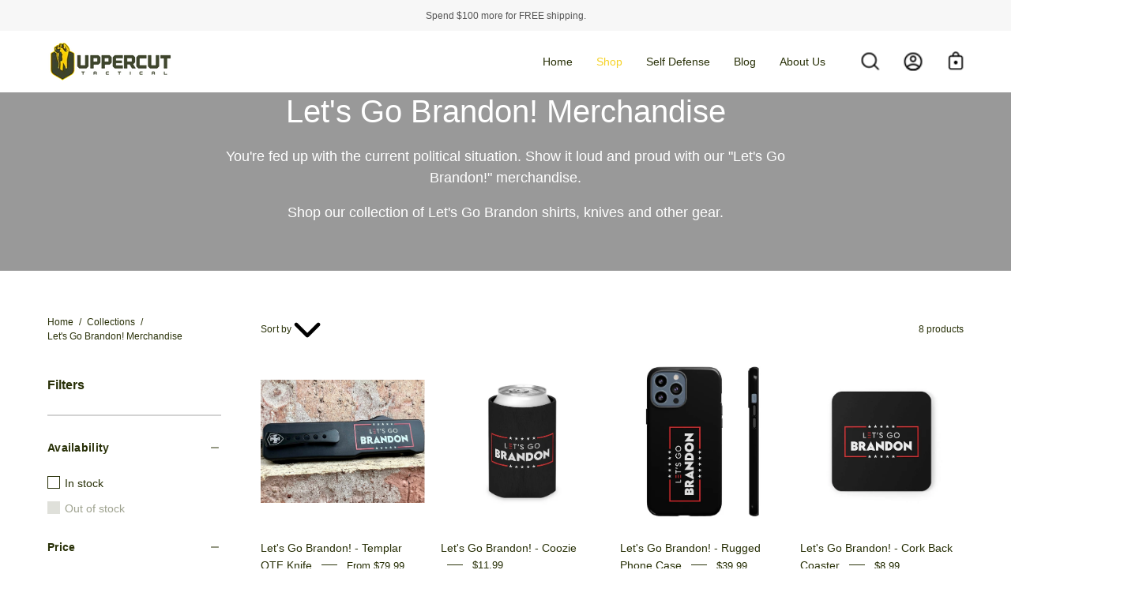

--- FILE ---
content_type: text/html; charset=utf-8
request_url: https://uppercuttactical.com/collections/lets-go-brandon
body_size: 56655
content:
<!doctype html>
<html class="no-js no-touch" lang="en">
    <head>
        <!-- START: MICROSOFT ADS TRACKING -->
        <script>(function(d,s,i){var f,j;f=d.getElementsByTagName(s)[0];j=d.createElement(s);j.async=true;j.src='https://mtag.microsoft.com/tags/'+i+'.js';j.referrerPolicy='no-referrer-when-downgrade';f.parentNode.insertBefore(j,f);})(document,'script','14018773254918');</script>
        <!-- END: MICROSOFT ADS TRACKING -->
      
        <style id="w3_bg_load">div:not(.w3_bg),a:not(.w3_bg), section:not(.w3_bg), iframelazy:not(.w3_bg){background-image:none !important;}</style>
<script>
var w3_lazy_load_by_px = 200,
    blank_image_webp_url = "https://d2pk8plgu825qi.cloudfront.net/wp-content/uploads/blank.pngw3.webp",
    google_fonts_delay_load = 1e4,
    w3_mousemoveloadimg = !1,
    w3_page_is_scrolled = !1,
    w3_lazy_load_js = 1,
    w3_excluded_js = 0;
class w3_loadscripts {
    constructor(e) {
        this.triggerEvents = e, this.eventOptions = {
            passive: !0
        }, this.userEventListener = this.triggerListener.bind(this), this.lazy_trigger, this.style_load_fired, this.lazy_scripts_load_fired = 0, this.scripts_load_fired = 0, this.scripts_load_fire = 0, this.excluded_js = w3_excluded_js, this.w3_lazy_load_js = w3_lazy_load_js, this.w3_fonts = "undefined" != typeof w3_googlefont ? w3_googlefont : [], this.w3_styles = [], this.w3_scripts = {
            normal: [],
            async: [],
            defer: [],
            lazy: []
        }, this.allJQueries = []
    }
    user_events_add(e) {
        this.triggerEvents.forEach(t => window.addEventListener(t, e.userEventListener, e.eventOptions))
    }
    user_events_remove(e) {
        this.triggerEvents.forEach(t => window.removeEventListener(t, e.userEventListener, e.eventOptions))
    }
    triggerListener_on_load() {
        "loading" === document.readyState ? document.addEventListener("DOMContentLoaded", this.load_resources.bind(this)) : this.load_resources()
    }
    triggerListener() {
        this.user_events_remove(this), this.lazy_scripts_load_fired = 1, this.add_html_class("w3_user"), "loading" === document.readyState ? (document.addEventListener("DOMContentLoaded", this.load_style_resources.bind(this)), this.scripts_load_fire || document.addEventListener("DOMContentLoaded", this.load_resources.bind(this))) : (this.load_style_resources(), this.scripts_load_fire || this.load_resources())
    }
    async load_style_resources() {
        this.style_load_fired || (this.style_load_fired = !0, this.register_styles(), document.getElementsByTagName("html")[0].setAttribute("data-css", this.w3_styles.length), document.getElementsByTagName("html")[0].setAttribute("data-css-loaded", 0), this.preload_scripts(this.w3_styles), this.load_styles_preloaded())
    }
    async load_styles_preloaded() {
        setTimeout(function(e) {
            document.getElementsByTagName("html")[0].classList.contains("css-preloaded") ? e.load_styles(e.w3_styles) : e.load_styles_preloaded()
        }, 200, this)
    }
    async load_resources() {
        this.scripts_load_fired || (this.scripts_load_fired = !0, this.hold_event_listeners(), this.exe_document_write(), this.register_scripts(), this.add_html_class("w3_start"), "function" == typeof w3_events_on_start_js && w3_events_on_start_js(), this.preload_scripts(this.w3_scripts.normal), this.preload_scripts(this.w3_scripts.defer), this.preload_scripts(this.w3_scripts.async), this.wnwAnalytics(), this.wnwBoomerang(), await this.load_scripts(this.w3_scripts.normal), await this.load_scripts(this.w3_scripts.defer), await this.load_scripts(this.w3_scripts.async), await this.execute_domcontentloaded(), await this.execute_window_load(), window.dispatchEvent(new Event("w3-scripts-loaded")), this.add_html_class("w3_js"), "function" == typeof w3_events_on_end_js && w3_events_on_end_js(), this.lazy_trigger = setInterval(this.w3_trigger_lazy_script, 500, this))
    }
    async w3_trigger_lazy_script(e) {
        e.lazy_scripts_load_fired && (await e.load_scripts(e.w3_scripts.lazy), e.add_html_class("jsload"), clearInterval(e.lazy_trigger))
    }
    add_html_class(e) {
        document.getElementsByTagName("html")[0].classList.add(e)
    }
    register_scripts() {
        document.querySelectorAll("script[type=lazyload_int]").forEach(e => {
            e.hasAttribute("data-src") ? e.hasAttribute("async") && !1 !== e.async ? this.w3_scripts.async.push(e) : e.hasAttribute("defer") && !1 !== e.defer || "module" === e.getAttribute("data-w3-type") ? this.w3_scripts.defer.push(e) : this.w3_scripts.normal.push(e) : this.w3_scripts.normal.push(e)
        }), document.querySelectorAll("script[type=lazyload_ext]").forEach(e => {
            this.w3_scripts.lazy.push(e)
        })
    }
    register_styles() {
        document.querySelectorAll("link[data-href]").forEach(e => {
            this.w3_styles.push(e)
        })
    }
    async execute_script(e) {
        return await this.repaint_frame(), new Promise(t => {
            let s = document.createElement("script"),
                a;
            [...e.attributes].forEach(e => {
                let t = e.nodeName;
                "type" !== t && "data-src" !== t && ("data-w3-type" === t && (t = "type", a = e.nodeValue), s.setAttribute(t, e.nodeValue))
            }), e.hasAttribute("data-src") ? (s.setAttribute("src", e.getAttribute("data-src")), s.addEventListener("load", t), s.addEventListener("error", t)) : (s.text = e.text, t()), null !== e.parentNode && e.parentNode.replaceChild(s, e)
        })
    }
    async execute_styles(e) {
        var t;
        let s;
        return t = e, void((s = document.createElement("link")).href = t.getAttribute("data-href"), s.rel = "stylesheet", document.head.appendChild(s), t.parentNode.removeChild(t))
    }
    async load_scripts(e) {
        let t = e.shift();
        return t ? (await this.execute_script(t), this.load_scripts(e)) : Promise.resolve()
    }
    async load_styles(e) {
        let t = e.shift();
        return t ? (this.execute_styles(t), this.load_styles(e)) : "loaded"
    }
    async load_fonts(e) {
        var t = document.createDocumentFragment();
        e.forEach(e => {
            let s = document.createElement("link");
            s.href = e, s.rel = "stylesheet", t.appendChild(s)
        }), setTimeout(function() {
            document.head.appendChild(t)
        }, google_fonts_delay_load)
    }
    preload_scripts(e) {
        var t = document.createDocumentFragment(),
            s = 0,
            a = this;
        [...e].forEach(i => {
            let r = i.getAttribute("data-src"),
                n = i.getAttribute("data-href");
            if (r) {
                let d = document.createElement("link");
                d.href = r, d.rel = "preload", d.as = "script", t.appendChild(d)
            } else if (n) {
                let l = document.createElement("link");
                l.href = n, l.rel = "preload", l.as = "style", s++, e.length == s && (l.dataset.last = 1), t.appendChild(l), l.onload = function() {
                    fetch(this.href).then(e => e.blob()).then(e => {
                        a.update_css_loader()
                    }).catch(e => {
                        a.update_css_loader()
                    })
                }, l.onerror = function() {
                    a.update_css_loader()
                }
            }
        }), document.head.appendChild(t)
    }
    update_css_loader() {
        document.getElementsByTagName("html")[0].setAttribute("data-css-loaded", parseInt(document.getElementsByTagName("html")[0].getAttribute("data-css-loaded")) + 1), document.getElementsByTagName("html")[0].getAttribute("data-css") == document.getElementsByTagName("html")[0].getAttribute("data-css-loaded") && document.getElementsByTagName("html")[0].classList.add("css-preloaded")
    }
    hold_event_listeners() {
        let e = {};

        function t(t, s) {
            ! function(t) {
                function s(s) {
                    return e[t].eventsToRewrite.indexOf(s) >= 0 ? "w3-" + s : s
                }
                e[t] || (e[t] = {
                    originalFunctions: {
                        add: t.addEventListener,
                        remove: t.removeEventListener
                    },
                    eventsToRewrite: []
                }, t.addEventListener = function() {
                    arguments[0] = s(arguments[0]), e[t].originalFunctions.add.apply(t, arguments)
                }, t.removeEventListener = function() {
                    arguments[0] = s(arguments[0]), e[t].originalFunctions.remove.apply(t, arguments)
                })
            }(t), e[t].eventsToRewrite.push(s)
        }

        function s(e, t) {
            let s = e[t];
            Object.defineProperty(e, t, {
                get: () => s || function() {},
                set(a) {
                    e["w3" + t] = s = a
                }
            })
        }
        t(document, "DOMContentLoaded"), t(window, "DOMContentLoaded"), t(window, "load"), t(window, "pageshow"), t(document, "readystatechange"), s(document, "onreadystatechange"), s(window, "onload"), s(window, "onpageshow")
    }
    hold_jquery(e) {
        let t = window.jQuery;
        Object.defineProperty(window, "jQuery", {
            get: () => t,
            set(s) {
                if (s && s.fn && !e.allJQueries.includes(s)) {
                    s.fn.ready = s.fn.init.prototype.ready = function(t) {
                        if (void 0 !== t) return e.scripts_load_fired ? e.domReadyFired ? t.bind(document)(s) : document.addEventListener("w3-DOMContentLoaded", () => t.bind(document)(s)) : t.bind(document)(s), s(document)
                    };
                    let a = s.fn.on;
                    s.fn.on = s.fn.init.prototype.on = function() {
                        if ("ready" == arguments[0]) {
                            if (this[0] !== document) return a.apply(this, arguments), this;
                            arguments[1].bind(document)(s)
                        }
                        if (this[0] === window) {
                            function e(e) {
                                return e.split(" ").map(e => "load" === e || 0 === e.indexOf("load.") ? "w3-jquery-load" : e).join(" ")
                            }
                            "string" == typeof arguments[0] || arguments[0] instanceof String ? arguments[0] = e(arguments[0]) : "object" == typeof arguments[0] && Object.keys(arguments[0]).forEach(t => {
                                Object.assign(arguments[0], {
                                    [e(t)]: arguments[0][t]
                                })[t]
                            })
                        }
                        return a.apply(this, arguments), this
                    }, e.allJQueries.push(s)
                }
                t = s
            }
        })
    }
    async execute_domcontentloaded() {
        this.domReadyFired = !0, await this.repaint_frame(), document.dispatchEvent(new Event("w3-DOMContentLoaded")), await this.repaint_frame(), window.dispatchEvent(new Event("w3-DOMContentLoaded")), await this.repaint_frame(), document.dispatchEvent(new Event("w3-readystatechange")), await this.repaint_frame(), document.w3onreadystatechange && document.w3onreadystatechange()
    }
    async execute_window_load() {
        await this.repaint_frame(), setTimeout(function() {
            window.dispatchEvent(new Event("w3-load"))
        }, 100), await this.repaint_frame(), window.w3onload && window.w3onload(), await this.repaint_frame(), this.allJQueries.forEach(e => e(window).trigger("w3-jquery-load")), window.dispatchEvent(new Event("w3-pageshow")), await this.repaint_frame(), window.w3onpageshow && window.w3onpageshow()
    }
    exe_document_write() {
        let e = new Map;
        document.write = document.writeln = function(t) {
            let s = document.currentScript,
                a = document.createRange(),
                i = s.parentElement,
                r = e.get(s);
            void 0 === r && (r = s.nextSibling, e.set(s, r));
            let n = document.createDocumentFragment();
            a.setStart(n, 0), n.appendChild(a.createContextualFragment(t)), i.insertBefore(n, r)
        }
    }
    async repaint_frame() {
        return new Promise(e => requestAnimationFrame(e))
    }
    static execute() {
        let e = new w3_loadscripts(["keydown", "mousemove", "touchmove", "touchstart", "touchend", "wheel"]);
        e.load_fonts(e.w3_fonts), e.user_events_add(e), e.excluded_js || e.hold_jquery(e), e.w3_lazy_load_js || (e.scripts_load_fire = 1, e.triggerListener_on_load());
        let t = setInterval(function e(s) {
            null != document.body && (document.body.getBoundingClientRect().top < -30 && s.triggerListener(), clearInterval(t))
        }, 500, e)
    }
    wnwAnalytics() {
        document.querySelectorAll(".analytics").forEach(function(e) {
            trekkie.integrations = !1;
            var t = document.createElement("script");
            t.innerHTML = e.innerHTML, e.parentNode.insertBefore(t, e.nextSibling), e.parentNode.removeChild(e)
        })
    }
    wnwBoomerang() {
        document.querySelectorAll(".boomerang").forEach(function(e) {
            window.BOOMR.version = !1;
            var t = document.createElement("script");
            t.innerHTML = e.innerHTML, e.parentNode.insertBefore(t, e.nextSibling), e.parentNode.removeChild(e)
        })
    }
}
  
setTimeout(function() {
  w3_loadscripts.execute();
})
</script>
        <meta charset="utf-8">
        <meta http-equiv='X-UA-Compatible' content='IE=edge'>
        <meta name="viewport" content="width=device-width, height=device-height, initial-scale=1.0, minimum-scale=1.0">
        <link rel="canonical" href="https://uppercuttactical.com/collections/lets-go-brandon">
        <link rel="preconnect" href="https://cdn.shopify.com" crossorigin>
        <link rel="preconnect" href="https://fonts.shopify.com" crossorigin>
        <link rel="preconnect" href="https://monorail-edge.shopifysvc.com" crossorigin><style data-shopify>:root { --loader-image-size: 150px; }:root { --loader-image-size: 320px; }html:not(.is-loading) .loading-overlay{opacity:0;visibility:hidden;pointer-events:none}.loading-overlay{position:fixed;top:0;left:0;z-index:99999;width:100vw;height:100vh;display:flex;align-items:center;justify-content:center;background:var(--bg);transition:opacity .3s ease-out,visibility 0s linear .3s}
                .loading-overlay .loader__image { width: 150px; height: 150px; }
                .loading-overlay .loader__image--fallback{width:320px;height:100%;background:var(--loader-image) no-repeat center center/contain}.loader-indeterminate::after,.loader-indeterminate::before{content:'';position:absolute;background-color:inherit;top:0;width:100%;bottom:0;will-change:transform}.loader__image__holder{position:absolute;top:0;left:0;width:100%;height:100%;font-size:0;display:flex;align-items:center;justify-content:center;animation:2s ease-in-out infinite pulse-loading}.loader__image{max-width:150px;max-height:150px;object-fit:contain}.loader--line{position:relative;height:4px;display:block;background-color:var(--button-primary-fade);border-radius:2px;overflow:hidden;width:100%;opacity:0;visibility:hidden;transition:opacity .3s,visibility 0s linear .3s}.is-loading .loader,.loadMore .loader{visibility:visible;opacity:1;transition-delay:0s}.lazyloaded .loader{opacity:0;visibility:hidden}.loader-indeterminate{background-color:var(--button-primary-bg)}.loader-indeterminate::before{left:-35%;-webkit-animation:2.1s cubic-bezier(.65,.815,.735,.395) infinite indeterminate;animation:2.1s cubic-bezier(.65,.815,.735,.395) infinite indeterminate}.loader-indeterminate::after{left:-200%;-webkit-animation:2.1s cubic-bezier(.165,.84,.44,1) infinite indeterminate-short;animation:2.1s cubic-bezier(.165,.84,.44,1) infinite indeterminate-short;-webkit-animation-delay:1.15s;animation-delay:1.15s}@keyframes indeterminate{0%{transform:translateX(0) scale(.35,1)}60%{transform:translateX(50%) scale(.9,1)}100%{transform:translateX(100%) scale(.9,1)}}@keyframes indeterminate-short{0%{transform:translateX(0) scale(2,1)}100%,60%{transform:translateX(460px) scale(.01,1)}}@keyframes pulse-loading{0%,100%{opacity:1}50%{opacity:.25}}</style><script>
                const loadingAppearance = "once";
                const loaded = sessionStorage.getItem('loaded');
                if (loadingAppearance === 'once') {
                    if (loaded === null) {
                        sessionStorage.setItem('loaded', true);
                        document.documentElement.classList.add('is-loading');
                    }
                } else {
                    document.documentElement.classList.add('is-loading');
                }
            </script><link rel="shortcut icon" href="//uppercuttactical.com/cdn/shop/files/favicon_32x32.png?v=1613690992" type="image/png" />
        <title>Let&#39;s Go Brandon! Merchandise - Knives, Shirts, Phone Cases, and more &ndash; Uppercut Tactical</title><meta name="description" content="Make yourself heard with our &quot;Let&#39;s Go Brandon!&quot; merchandise. Shop our collection of Let&#39;s Go Brandon shirts, knives and other gear.">


<meta property="og:site_name" content="Uppercut Tactical">
<meta property="og:url" content="https://uppercuttactical.com/collections/lets-go-brandon">
<meta property="og:title" content="Let&#39;s Go Brandon! Merchandise - Knives, Shirts, Phone Cases, and more">
<meta property="og:type" content="product.group">
<meta property="og:description" content="Make yourself heard with our &quot;Let&#39;s Go Brandon!&quot; merchandise. Shop our collection of Let&#39;s Go Brandon shirts, knives and other gear."><meta property="og:image" content="http://uppercuttactical.com/cdn/shop/collections/lets-go-brandon-merchandise-251329.jpg?v=1689026217">
  <meta property="og:image:secure_url" content="https://uppercuttactical.com/cdn/shop/collections/lets-go-brandon-merchandise-251329.jpg?v=1689026217">
  <meta property="og:image:width" content="1200">
  <meta property="og:image:height" content="675"><meta name="twitter:site" content="@uppercutgear"><meta name="twitter:card" content="summary_large_image">
<meta name="twitter:title" content="Let&#39;s Go Brandon! Merchandise - Knives, Shirts, Phone Cases, and more">
<meta name="twitter:description" content="Make yourself heard with our &quot;Let&#39;s Go Brandon!&quot; merchandise. Shop our collection of Let&#39;s Go Brandon shirts, knives and other gear."><link rel="stylesheet" data-href="//uppercuttactical.com/cdn/shop/t/8/assets/font.css?v=19191228225874798261677512046"><style data-shopify>:root {--COLOR-BUTTON-PRIMARY-BG: #f5d227;
  --COLOR-BUTTON-PRIMARY-BG-HOVER: #ffffff;--PRIMARY-BG-TRANSITION: background 0s linear 0s;
    --PRIMARY-BG-TRANSITION-HOVER: background 0s linear 0.3s;--COLOR-BUTTON-PRIMARY-TEXT: #ffffff;--COLOR-BUTTON-PRIMARY-TEXT-HOVER: #3f4526;--COLOR-BUTTON-PRIMARY-BORDER: #f5d227;--PRIMARY-BUTTON-BORDER: var(--BORDER-WIDTH) solid var(--COLOR-BUTTON-PRIMARY-BORDER);--COLOR-BUTTON-PRIMARY-BORDER-HOVER: #3f4526;--PRIMARY-BUTTON-BORDER-HOVER: var(--BORDER-WIDTH) solid var(--COLOR-BUTTON-PRIMARY-BORDER-HOVER);--COLOR-BUTTON-PRIMARY-FADE: rgba(245, 210, 39, 0.05);
  --COLOR-BUTTON-PRIMARY-BG-ALPHA-50: rgba(245, 210, 39, 0.5);
  --COLOR-BUTTON-PRIMARY-TEXT-ALPHA-50: rgba(255, 255, 255, 0.5);

  --COLOR-BUTTON-SECONDARY-BG: #ffffff;
  --COLOR-BUTTON-SECONDARY-BG-HOVER: #000000;--SECONDARY-BG-TRANSITION: background 0s linear 0s;
    --SECONDARY-BG-TRANSITION-HOVER: background 0s linear 0.3s;--COLOR-BUTTON-SECONDARY-TEXT: #000000;--COLOR-BUTTON-SECONDARY-TEXT-HOVER: #ffffff;--COLOR-BUTTON-SECONDARY-BORDER: #000000;--SECONDARY-BUTTON-BORDER: var(--BORDER-WIDTH) solid var(--COLOR-BUTTON-SECONDARY-BORDER);--COLOR-BUTTON-SECONDARY-BORDER-HOVER: #000000;--SECONDARY-BUTTON-BORDER-HOVER: var(--BORDER-WIDTH) solid var(--COLOR-BUTTON-SECONDARY-BORDER-HOVER);--COLOR-BUTTON-SECONDARY-TEXT-ALPHA-50: rgba(0, 0, 0, 0.5);

  --COLOR-HEADING: #3f4526;
  --COLOR-TEXT: #283007;
  --COLOR-TEXT-DARKEN: #000000;
  --COLOR-TEXT-LIGHTEN: #728914;
  --COLOR-TEXT-ALPHA-5: rgba(40, 48, 7, 0.05);
  --COLOR-TEXT-ALPHA-8: rgba(40, 48, 7, 0.08);
  --COLOR-TEXT-ALPHA-10: rgba(40, 48, 7, 0.1);
  --COLOR-TEXT-ALPHA-15: rgba(40, 48, 7, 0.15);
  --COLOR-TEXT-ALPHA-20: rgba(40, 48, 7, 0.2);
  --COLOR-TEXT-ALPHA-25: rgba(40, 48, 7, 0.25);
  --COLOR-TEXT-ALPHA-50: rgba(40, 48, 7, 0.5);
  --COLOR-TEXT-ALPHA-60: rgba(40, 48, 7, 0.6);
  --COLOR-TEXT-ALPHA-85: rgba(40, 48, 7, 0.85);

  --COLOR-BG: #ffffff;
  --COLOR-BG-ALPHA-25: rgba(255, 255, 255, 0.25);
  --COLOR-BG-ALPHA-35: rgba(255, 255, 255, 0.35);
  --COLOR-BG-ALPHA-60: rgba(255, 255, 255, 0.6);
  --COLOR-BG-ALPHA-65: rgba(255, 255, 255, 0.65);
  --COLOR-BG-ALPHA-85: rgba(255, 255, 255, 0.85);
  --COLOR-BG-OVERLAY: rgba(255, 255, 255, 0.75);
  --COLOR-BG-DARKEN: #e6e6e6;
  --COLOR-BG-LIGHTEN-DARKEN: #e6e6e6;
  --COLOR-BG-LIGHTEN-DARKEN-2: #cdcdcd;
  --COLOR-BG-LIGHTEN-DARKEN-3: #b3b3b3;
  --COLOR-BG-LIGHTEN-DARKEN-4: #9a9a9a;
  --COLOR-BG-LIGHTEN-DARKEN-CONTRAST: #b3b3b3;
  --COLOR-BG-LIGHTEN-DARKEN-CONTRAST-2: #999999;
  --COLOR-BG-LIGHTEN-DARKEN-CONTRAST-3: #808080;
  --COLOR-BG-LIGHTEN-DARKEN-CONTRAST-4: #666666;

  --COLOR-BG-ACCENT: #f7f7f7;

  --COLOR-INPUT-BG: #ffffff;

  --COLOR-ACCENT: #f5d227;
  --COLOR-ACCENT-TEXT: #fff;

  --COLOR-TAG-SAVING: #d43747;
  --COLOR-TAG-SAVING-TEXT: #fff;

  --COLOR-TAG-CUSTOM: #000;
  --COLOR-TAG-TEXT: #fff;

  --COLOR-BORDER: #d3d3d3;
  --COLOR-BORDER-ALPHA-15: rgba(211, 211, 211, 0.15);
  --COLOR-BORDER-ALPHA-30: rgba(211, 211, 211, 0.3);
  --COLOR-BORDER-ALPHA-50: rgba(211, 211, 211, 0.5);
  --COLOR-BORDER-ALPHA-65: rgba(211, 211, 211, 0.65);
  --COLOR-BORDER-LIGHTEN-DARKEN: #868686;
  --COLOR-BORDER-HAIRLINE: #f7f7f7;

  --COLOR-WHITE-BLACK: fff;
  --COLOR-BLACK-WHITE: #000;--COLOR-DISABLED-GREY: rgba(40, 48, 7, 0.05);
  --COLOR-DISABLED-GREY-DARKEN: rgba(40, 48, 7, 0.45);
  --COLOR-ERROR: #D02E2E;
  --COLOR-ERROR-BG: #f3cbcb;
  --COLOR-SUCCESS: #56AD6A;
  --COLOR-SUCCESS-BG: #ECFEF0;
  --COLOR-WARN: #ECBD5E;
  --COLOR-TRANSPARENT: rgba(255, 255, 255, 0);
  --COLOR-WHITE: #fff;
  --COLOR-WHITE-ALPHA-50: rgba(255, 255, 255, 0.5);
  --COLOR-WHITE-ALPHA-60: rgba(255, 255, 255, 0.6);
  --COLOR-BLACK: #000;
  --COLOR-BLACK-ALPHA-20: rgba(0, 0, 0, 0.2);
  --COLOR-BLACK-ALPHA-50: rgba(0, 0, 0, 0.5);
  --COLOR-BLACK-ALPHA-60: rgba(0, 0, 0, 0.6);--FONT-STACK-BODY: Chivo, sans-serif;
  --FONT-STYLE-BODY: normal;
  --FONT-STYLE-BODY-ITALIC: italic;
  --FONT-ADJUST-BODY: 1.0;

  --FONT-WEIGHT-BODY: 400;
  --FONT-WEIGHT-BODY-LIGHT: 100;
  --FONT-WEIGHT-BODY-MEDIUM: 700;
  --FONT-WEIGHT-BODY-BOLD: 500;

  --FONT-STACK-HEADING: Poppins, sans-serif;
  --FONT-STYLE-HEADING: normal;
  --FONT-STYLE-HEADING-ITALIC: italic;
  --FONT-ADJUST-HEADING: 1.0;

  --FONT-WEIGHT-HEADING: 500;
  --FONT-WEIGHT-HEADING-LIGHT: 100;
  --FONT-WEIGHT-HEADING-MEDIUM: 700;
  --FONT-WEIGHT-HEADING-BOLD: 600;

  --FONT-STACK-NAV: Chivo, sans-serif;
  --FONT-STYLE-NAV: normal;
  --FONT-STYLE-NAV-ITALIC: italic;
  --FONT-ADJUST-NAV: 0.9;

  --FONT-WEIGHT-NAV: 400;
  --FONT-WEIGHT-NAV-LIGHT: 100;
  --FONT-WEIGHT-NAV-MEDIUM: 700;
  --FONT-WEIGHT-NAV-BOLD: 500;

  --FONT-STACK-BUTTON: Chivo, sans-serif;
  --FONT-STYLE-BUTTON: normal;
  --FONT-STYLE-BUTTON-ITALIC: italic;
  --FONT-ADJUST-BUTTON: 0.9;

  --FONT-WEIGHT-BUTTON: 400;
  --FONT-WEIGHT-BUTTON-MEDIUM: 700;
  --FONT-WEIGHT-BUTTON-BOLD: 500;

  --FONT-STACK-SUBHEADING: Chivo, sans-serif;
  --FONT-STYLE-SUBHEADING: normal;
  --FONT-STYLE-SUBHEADING-ITALIC: italic;
  --FONT-ADJUST-SUBHEADING: 1.0;

  --FONT-WEIGHT-SUBHEADING: 400;
  --FONT-WEIGHT-SUBHEADING-LIGHT: 100;
  --FONT-WEIGHT-SUBHEADING-MEDIUM: 700;
  --FONT-WEIGHT-SUBHEADING-BOLD: 500;

  --LETTER-SPACING-SUBHEADING: 0.0em;
  --LETTER-SPACING-BUTTON: 0.0em;

  --BUTTON-TEXT-CAPS: none;
  --SUBHEADING-TEXT-CAPS: none;--FONT-SIZE-INPUT: 1.0rem;--RADIUS: 0px;
  --RADIUS-SMALL: 0px;
  --RADIUS-TINY: 0px;
  --RADIUS-BADGE: 0px;
  --RADIUS-CHECKBOX: 0px;
  --RADIUS-TEXTAREA: 0px;--PRODUCT-MEDIA-PADDING-TOP: 100%;--BORDER-WIDTH: 1px;--SITE-WIDTH: 1440px;
  --SITE-WIDTH-NARROW: 840px;--loading-svg: url( "//uppercuttactical.com/cdn/shop/t/8/assets/loading.svg?v=91665432863842511931676548203" );
  --icon-check: url( "//uppercuttactical.com/cdn/shop/t/8/assets/icon-check.svg?v=175316081881880408121676548203" );
  --icon-close: url( "//uppercuttactical.com/cdn/shop/t/8/assets/icon-close.svg?v=152460236205633315831676548203" );
  --icon-zoom-in: url( "//uppercuttactical.com/cdn/shop/t/8/assets/icon-zoom-in.svg?v=157433013461716915331676548203" );
  --icon-zoom-out: url( "//uppercuttactical.com/cdn/shop/t/8/assets/icon-zoom-out.svg?v=164909107869959372931676548203" );--collection-sticky-bar-height: 0;
  --collection-image-padding-top: 60%;

  --drawer-width: 400px;
  --drawer-transition: transform 0.4s cubic-bezier(0.46, 0.01, 0.32, 1);--full-height: 100vh;
  --header-height: 60px;
  --has-scrolled-header-height: 60px;
  --announcement-height: 0px;
  --content-full: calc(100vh - var(--header-height) - var(--announcement-height));--gutter: 60px;
  --gutter-mobile: 20px;
  --grid-gutter: 20px;--inner: 20px;
  --inner-tablet: 18px;
  --inner-mobile: 16px;--grid: repeat(4, minmax(0, 1fr));
  --grid-tablet: repeat(2, minmax(0, 1fr));
  --grid-mobile: repeat(2, minmax(0, 1fr));
  --megamenu-grid: repeat(4, minmax(0, 1fr));
  --grid-row: 1 / span 4;--scrollbar-width: 0px;--overlay: #000;
  --overlay-opacity: 1;--swatch-width: 40px;
  --swatch-height: 20px;
  --swatch-size: 42px;
  --swatch-size-mobile: 30px;

  
  --move-offset: 20px;

  
  --autoplay-speed: 2200ms;

  

    --filter-bg: 1.0;
    --product-filter-bg: 1.0;}</style>
            <style>@charset "UTF-8";.btn--secondary:before,.btn--secondary:disabled:hover,.btn--secondary:hover{background:var(--button-secondary-bg-hover)}img,input{max-width:100%}a,button,input{background:0 0}.errors,hr{clear:both}body,html,html body{background-color:var(--bg)}body,html body *{-webkit-font-smoothing:antialiased}.pswp,body{-webkit-text-size-adjust:100%}.pswp,[tabindex="-1"]:focus,body.no-outline :focus{outline:0}.nav-search__input,button,input{-webkit-appearance:none}*,.nav-search__input,.pswp *,:after,:before,input{box-sizing:border-box}.btn,.drawer__close-button,.navlink,.product-grid-item__price,.results-popular__link,.site-header a,a,h1 a{text-decoration:none}.h2,.h5,h1,h2,h3{display:block;color:var(--heading);font-family:var(--FONT-STACK-HEADING);font-weight:var(--FONT-WEIGHT-HEADING);font-style:var(--FONT-STYLE-HEADING);margin:0 0 .5em;line-height:1.25}body,button,input{font-weight:var(--FONT-WEIGHT-BODY);font-style:var(--FONT-STYLE-BODY);font-family:var(--FONT-STACK-BODY)}.h2,h2{font-size:calc(2.5rem * var(--adjust-heading))}@media only screen and (max-width:1439px){.h2,h2{font-size:calc(2.1rem * var(--adjust-heading))}}h3{font-size:calc(1.75rem * var(--adjust-heading))}@media only screen and (max-width:1439px){h3{font-size:calc(1.5rem * var(--adjust-heading))}}.btn--secondary{color:var(--button-secondary-text);background:var(--button-secondary-bg);border:var(--button-secondary-border);transition:color .3s ease,border .3s ease,var(--SECONDARY-BG-TRANSITION)}.btn--secondary:hover{color:var(--button-secondary-text-hover);border:var(--button-secondary-border-hover);transition:color .3s ease,border .3s ease,var(--SECONDARY-BG-TRANSITION-HOVER)}.btn--secondary:disabled{color:var(--button-secondary-text-alpha-50);border-color:var(--button-secondary-border-alpha-50);background:var(--button-secondary-bg)}.btn:before,.btn:hover{background:var(--button-primary-bg-hover)}.btn--secondary:disabled:before{content:none}.btn--small{min-width:0;padding:10px 18px}.text-light{--text:var(--white);--text-alpha-50:rgba(255, 255, 255, .5);--heading:var(--white);--overlay:var(--black);color:var(--text)}.header__dropdown,.nav-search,:root{--text:var(--COLOR-TEXT)}.no-image-placeholder{display:block;position:absolute;top:0;left:0;width:100%;height:100%;object-fit:cover}.drawer__logo-image,.logo__image{object-fit:contain;object-position:left}@media only screen and (min-width:1440px){.one-third{width:calc((var(--wrapper-width) - var(--grid-gutter) * 2)/ 3)}}@media only screen and (min-width:1024px) and (max-width:1439px){.one-third{width:calc((var(--wrapper-width) - var(--grid-gutter) * 2)/ 3)}}.no-js .list-collections__item__image-bg{opacity:1;display:block!important}.no-js .one-quarter,.no-js .one-third{--wrapper-width:100%}.section__header{--heading-margin:20px;margin-bottom:calc(var(--gutter)/ 2)}.section__heading{margin-bottom:var(--heading-margin);text-align:center}.list-collections-section{--height:150%;overflow:hidden}.list-collections-section .section__heading{margin-bottom:calc(var(--heading-margin) * 3)}.list-collections__item,.list-collections__item__outer{position:relative}.list-collections__item__image{display:block;position:relative;height:0;padding-top:var(--height);-webkit-backface-visibility:hidden;backface-visibility:hidden}.list-collections__item__image-bg{position:absolute;top:0;right:0;bottom:0;left:0;overflow:hidden;pointer-events:none;background:center center/cover no-repeat}.list-collections__item__content{position:absolute;z-index:2;top:0;left:0;right:0;bottom:0;width:100%;padding:25px;display:flex;align-items:center;justify-content:center;flex-direction:column;text-align:center;-webkit-backface-visibility:hidden;backface-visibility:hidden}.list-collections__item__title{font-size:calc(2.5rem * var(--adjust-heading));margin:0;color:inherit;word-break:break-word}a,body,button,input{color:var(--text)}@media only screen and (max-width:1439px){.list-collections__item__title{font-size:calc(2.1rem * var(--adjust-heading))}}@media only screen and (max-width:767px){.h2,.list-collections__item__title,h2{font-size:calc(1.75rem * var(--adjust-heading))}h3{font-size:calc(1.25rem * var(--adjust-heading))}.grid__container{overflow:hidden;margin:0 calc(var(--gutter-mobile) * -1)}.grid--mobile{gap:var(--grid-gutter);display:grid;grid-template-columns:var(--grid-tablet);padding-left:var(--gutter-mobile);padding-right:var(--gutter-mobile)}.one-third{width:calc((var(--wrapper-width) * .9 - var(--grid-gutter))/ 2)}.grid--mobile .one-third{width:100%}.list-collections-section .grid__container{overflow:initial}.list-collections-section .grid--mobile{padding-top:10px;padding-bottom:10px;flex-wrap:wrap}}.list-collections__item__btn-wrapper{display:flex;justify-content:center;margin:20px auto -20px}.list-collections__item__btn-wrapper .btn{width:auto;min-width:170px}.list-collections__item--over-image .list-collections__item__image-bg:before{content:"";position:absolute;top:0;left:0;width:100%;height:100%;background:var(--overlay);opacity:var(--overlay-opacity);z-index:1}.no-touch .list-collections__item__image-bg{top:-10px;right:-10px;bottom:-10px;left:-10px;-webkit-clip-path:inset(10px 10px 10px 10px);clip-path:inset(10px 10px 10px 10px);transition:clip-path .3s;transition:clip-path .3s,-webkit-clip-path .3s}.no-touch .list-collections__item__btn-wrapper{opacity:0;max-height:0;visibility:hidden;overflow:hidden;transition:opacity .45s,max-height .45s cubic-bezier(0,1,.5,1),visibility 0s linear .45s}.no-touch .list-collections__item:hover .list-collections__item__image-bg{-webkit-clip-path:inset(0 0 0 0);clip-path:inset(0 0 0 0)}.no-touch .list-collections__item:hover .list-collections__item__btn-wrapper{opacity:1;max-height:300px;visibility:visible;transition:opacity .45s,max-height .6s ease-in,visibility linear}:root{--bg:var(--COLOR-BG);--bg-alpha-25:var(--COLOR-BG-ALPHA-25);--bg-alpha-35:var(--COLOR-BG-ALPHA-35);--bg-alpha-60:var(--COLOR-BG-ALPHA-60);--bg-darken:var(--COLOR-BG-DARKEN);--bg-lighten-darken:var(--COLOR-BG-LIGHTEN-DARKEN);--bg-lighten-darken-contrast:var(--COLOR-BG-LIGHTEN-DARKEN-CONTRAST);--bg-overlay:var(--COLOR-BG-OVERLAY);--bg-accent:var(--COLOR-BG-ACCENT);--text-darken:var(--COLOR-TEXT-DARKEN);--text-lighten:var(--COLOR-TEXT-LIGHTEN);--text-alpha-5:var(--COLOR-TEXT-ALPHA-5);--text-alpha-8:var(--COLOR-TEXT-ALPHA-8);--text-alpha-10:var(--COLOR-TEXT-ALPHA-10);--text-alpha-15:var(--COLOR-TEXT-ALPHA-15);--text-alpha-25:var(--COLOR-TEXT-ALPHA-25);--text-alpha-50:var(--COLOR-TEXT-ALPHA-50);--text-alpha-60:var(--COLOR-TEXT-ALPHA-60);--text-alpha-85:var(--COLOR-TEXT-ALPHA-85);--heading:var(--COLOR-HEADING);--accent:var(--COLOR-ACCENT);--accent-text:var(--COLOR-ACCENT-TEXT);--tag-saving:var(--COLOR-TAG-SAVING);--tag-saving-text:var(--COLOR-TAG-SAVING-TEXT);--input-bg:var(--COLOR-INPUT-BG);--border:var(--COLOR-BORDER);--border-alpha-15:var(--COLOR-BORDER-ALPHA-15);--border-alpha-30:var(--COLOR-BORDER-ALPHA-30);--border-alpha-50:var(--COLOR-BORDER-ALPHA-50);--border-alpha-65:var(--COLOR-BORDER-ALPHA-65);--border-lighten-darken:var(--COLOR-BORDER-LIGHTEN-DARKEN);--hairline:var(--COLOR-BORDER-HAIRLINE);--button-primary-bg:var(--COLOR-BUTTON-PRIMARY-BG);--button-primary-bg-hover:var(--COLOR-BUTTON-PRIMARY-BG-HOVER);--button-primary-text:var(--COLOR-BUTTON-PRIMARY-TEXT);--button-primary-text-hover:var(--COLOR-BUTTON-PRIMARY-TEXT-HOVER);--button-primary-border:var(--PRIMARY-BUTTON-BORDER);--button-primary-border-hover:var(--PRIMARY-BUTTON-BORDER-HOVER);--button-primary-bg-alpha-50:var(--COLOR-BUTTON-PRIMARY-BG-ALPHA-50);--button-primary-fade:var(--COLOR-BUTTON-PRIMARY-FADE);--button-primary-text-alpha-50:var(--COLOR-BUTTON-PRIMARY-TEXT-ALPHA-50);--button-primary-border-alpha-50:var(--COLOR-BUTTON-PRIMARY-BORDER-ALPHA-50);--button-secondary-bg:var(--COLOR-BUTTON-SECONDARY-BG);--button-secondary-bg-hover:var(--COLOR-BUTTON-SECONDARY-BG-HOVER);--button-secondary-text:var(--COLOR-BUTTON-SECONDARY-TEXT);--button-secondary-text-hover:var(--COLOR-BUTTON-SECONDARY-TEXT-HOVER);--button-secondary-border:var(--SECONDARY-BUTTON-BORDER);--button-secondary-border-hover:var(--SECONDARY-BUTTON-BORDER-HOVER);--button-secondary-text-alpha-50:var(--COLOR-BUTTON-SECONDARY-TEXT-ALPHA-50);--button-secondary-border-alpha-50:var(--COLOR-BUTTON-SECONDARY-BORDER-ALPHA-50);--error:var(--COLOR-ERROR);--error-bg:var(--COLOR-ERROR-BG);--success:var(--COLOR-SUCCESS);--success-bg:var(--COLOR-SUCCESS-BG);--disabled-grey:var(--COLOR-DISABLED-GREY);--disabled-grey-darken:var(--COLOR-DISABLED-GREY-DARKEN);--white:var(--COLOR-WHITE);--white-alpha-50:var(--COLOR-WHITE-ALPHA-50);--white-alpha-60:var(--COLOR-WHITE-ALPHA-60);--black:var(--COLOR-BLACK);--black-alpha-20:var(--COLOR-BLACK-ALPHA-20);--black-alpha-50:var(--COLOR-BLACK-ALPHA-50);--black-alpha-60:var(--COLOR-BLACK-ALPHA-60);--adjust-body:var(--FONT-ADJUST-BODY);--adjust-heading:var(--FONT-ADJUST-HEADING);--adjust-button:var(--FONT-ADJUST-BUTTON);--adjust-nav:var(--FONT-ADJUST-NAV);--site-width:var(--SITE-WIDTH);--site-width-narrow:var(--SITE-WIDTH-NARROW);--wrapper-width:calc(100vw - var(--scrollbar-width) - var(--gutter-mobile) * 2)}body,html{font-size:1rem}body{line-height:1.5625}button,input{font-size:calc(1rem * var(--adjust-body));border-radius:var(--RADIUS)}h1 a{font-weight:inherit;color:inherit}h1{font-size:calc(3rem * var(--adjust-heading))}@media only screen and (max-width:1439px){h1{font-size:calc(2.5rem * var(--adjust-heading))}h2{font-size:calc(2.1rem * var(--adjust-heading))}}.h5{font-size:calc(1.1rem * var(--adjust-heading))}.btn,.btn--quick{font-family:var(--FONT-STACK-BUTTON);font-weight:var(--FONT-WEIGHT-BUTTON);font-style:var(--FONT-STYLE-BUTTON);font-size:calc(1rem * var(--adjust-button));letter-spacing:var(--LETTER-SPACING-BUTTON);text-align:center;text-transform:var(--BUTTON-TEXT-CAPS)}p{font-size:calc(1rem * var(--adjust-body))}body,html{padding:0;margin:0;min-height:100%;min-width:320px}footer,header,main,nav,section{display:block}.top-bar__message,header,main,svg:not(:root){overflow:hidden}input[type=number]::-webkit-inner-spin-button,input[type=number]::-webkit-outer-spin-button{height:auto;margin:0;-webkit-appearance:none}input[type=search]::-webkit-search-cancel-button,input[type=search]::-webkit-search-decoration{-webkit-appearance:none}template{display:none}.btn,button{display:inline-block}hr{border-top:solid var(--accent);border-width:var(--BORDER-WIDTH) 0 0;margin:var(--gutter) 0;height:0}ul{margin:0 0 calc(var(--gutter)/ 2) 20px;padding:0}ul ul{margin:4px 0 5px 20px}li{margin-bottom:.25em}img{border:0}.rte :last-child,.rte--header,form{margin-bottom:0}button,input{padding:0;margin:0;line-height:26px;-webkit-user-select:text;user-select:text;-moz-appearance:none}button{border:none;cursor:pointer}input{font-size:var(--FONT-SIZE-INPUT);border:var(--BORDER-WIDTH) solid var(--border);background:var(--input-bg);padding:13px 20px}input[type=checkbox],input[type=radio]{display:inline-block;padding:0;width:auto}input[type=checkbox]{-webkit-appearance:checkbox;-moz-appearance:checkbox}input[type=radio]{-webkit-appearance:radio;-moz-appearance:radio}::-webkit-input-placeholder{color:var(--text)}::-moz-placeholder{color:var(--text)}:-ms-input-placeholder{color:var(--text)}:-moz-placeholder{color:var(--text)}body:not(.no-outline) .deferred-media__poster:focus-visible{outline:0}.no-js body.no-outline :focus{outline:auto;outline:-webkit-focus-ring-color auto 5px}.btn{position:relative;overflow:hidden;color:var(--button-primary-text);background:var(--button-primary-bg);border:var(--button-primary-border);padding:15px 22px;line-height:22px;border-radius:var(--RADIUS);box-shadow:none;will-change:color,border,background;transition:color .3s ease,border .3s ease,var(--PRIMARY-BG-TRANSITION);z-index:1;-webkit-tap-highlight-color:initial}.btn:before,.icon-close{transition:transform .3s}.btn:before{content:"";position:absolute;display:flex;left:-1px;top:0;right:-1px;bottom:0;transform:scaleY(0);transform-origin:top center;will-change:transform;z-index:-1}.btn:hover{color:var(--button-primary-text-hover);border:var(--button-primary-border-hover);transition:color .3s ease,border .3s ease,var(--PRIMARY-BG-TRANSITION-HOVER)}.btn:hover:before{transform-origin:bottom center;transform:none}.btn:disabled{cursor:default;background:var(--button-primary-bg);color:var(--button-primary-text-alpha-50)}.btn:disabled:hover{color:var(--button-primary-bg-alpha-50)}.btn:disabled:before{transform:scaleY(0)}@media only screen and (min-width:480px){.btn{min-width:120px}}@media only screen and (max-width:479px){.grid--mobile{grid-template-columns:var(--grid-mobile)}.list-collections__item__btn-wrapper{display:none}.btn{width:100%}}.btn--quick{--btn-size:40px;display:grid;position:absolute;right:15px;bottom:15px;padding:0;margin:0;border:none}.mobile-nav,.nav{font-family:var(--FONT-STACK-NAV);font-style:var(--FONT-STYLE-NAV)}.btn--quick .btn__inner{width:var(--btn-size);min-height:var(--btn-size);display:flex;align-items:center;justify-content:center;justify-self:end;border-radius:var(--RADIUS);padding:6px 0;cursor:pointer;background:var(--button-secondary-bg);color:var(--button-secondary-text);box-shadow:0 4px 20px #0000001a,0 1px 3px #00000012;transition:width .3s}.btn--quick .icon{width:24px;overflow:hidden;flex:0 0 24px;margin:0 8px;transition:transform .3s,opacity .3s}.btn--quick .btn__text{display:block;white-space:nowrap;overflow:hidden;opacity:0;transition:opacity .3s,padding .3s}.btn--quick:hover .btn__inner{width:100%;transition:width .3s}.btn--quick:hover .icon,.locations .flickity-enabled:hover>.flickity-prev-next-button:not(:disabled),.no-js .mobile-nav [data-collapsible-content],.no-js [data-collapsible-content]{transform:none}.btn--quick:hover .btn__text{opacity:1;padding-right:12px}.btn--quick .btn__loader{position:absolute;top:0;right:0;width:var(--btn-size);height:var(--btn-size);opacity:0;transition:opacity .1s ease-in}.btn--quick .svg-loader circle{stroke:var(--button-secondary-text)}.btn--quick .svg-loader circle:first-child{opacity:.1}@keyframes pulse{0%,to{opacity:.1}50%{opacity:1}}@keyframes pulseOutSmall{0%{transform:scale(0);opacity:0}1%{transform:scale(1);opacity:.4}65%,to{transform:scale(1.65);opacity:0}}@keyframes animate-svg{0%{stroke-dashoffset:88}to{stroke-dashoffset:0}}.svg-loader{position:absolute;top:50%;left:50%;transform:translate(-50%,-50%)}.svg-loader circle{stroke-width:1;stroke:var(--button-primary-bg-alpha-50);fill:none}.svg-loader circle~circle{stroke:var(--button-primary-text);stroke-dashoffset:88;animation:1s linear infinite paused animate-svg}.pswp .pswp__bg{transition:opacity .4s cubic-bezier(.4,0,.22,1)}.fallback-text,.visually-hidden{position:absolute;overflow:hidden;clip:rect(0 0 0 0);height:1px;width:1px;margin:-1px;padding:0;border:0}.three-fifty-height{height:350px}.align--middle-center{align-items:center;justify-content:center;text-align:center}@media only screen and (min-width:1440px){.btn{min-width:180px}:root{--site-width:calc(var(--SITE-WIDTH) - var(--scrollbar-width));--wrapper-width:calc(var(--site-width) - var(--gutter) * 2)}.one-quarter{width:calc((var(--wrapper-width) - var(--grid-gutter) * 3)/ 4)}}.wrapper--full-padded{--wrapper-width:calc(100vw - var(--scrollbar-width) - var(--gutter-mobile) * 2)}@media only screen and (min-width:1024px){.wrapper--full-padded{--wrapper-width:calc(100vw - var(--scrollbar-width) - var(--gutter) * 2)}.wrapper--narrow{--wrapper-width:calc(var(--site-width-narrow) - var(--gutter) * 2)}.grid{grid-template-columns:var(--grid)}.input-group__item{max-width:280px}}.grid{display:grid;gap:var(--grid-gutter)}@media only screen and (min-width:1024px) and (max-width:1439px){:root{--wrapper-width:calc(100vw - var(--scrollbar-width) - var(--gutter) * 2)}.one-quarter{width:calc((var(--wrapper-width) - var(--grid-gutter) * 3)/ 4)}}.no-js .collection__filter__title .icon,.no-js .collection__sort-bar,.no-js .collection__sort__label .icon,.no-js .drawer,.no-js .lazyload{display:none!important}.no-js .site-header{color:var(--text)!important;background:var(--bg)}.no-js .site-header--transparent,.no-js .site-header--transparent[data-text-color=white]{--text:var(--black);background:var(--bg)}.no-js .site-header--transparent[data-text-color=white]:hover{--text:var(--black)}.no-js .site-header--loading{opacity:1;overflow:visible}.no-js .fade-in-image .background-size-cover,.no-js .site-header--transparent:hover .logo__image-link--other{opacity:1}.no-js .site-header--transparent:hover .logo__image-link--home:not(.logo__image-link--single),[data-collapsible-trigger] .icon-toggle-minus{opacity:0}.no-js .collection__sort,.pagination a:not(.btn):not(.shopify-payment-button__button--unbranded){display:block}.no-js .header__dropdown{background:var(--bg);transform:scaleY(0);transform-origin:center top;transition:transform .4s ease-out,visibility 0s .5s}.no-js .menu__item .navlink--image .image__fill{padding-top:0!important}.no-js .menu__item.grandparent:focus-within .header__dropdown,.no-js .menu__item.grandparent:hover .header__dropdown,.no-js .menu__item.parent:focus-within .header__dropdown,.no-js .menu__item.parent:hover .header__dropdown{visibility:visible;transform:scaleY(1);transition:transform .4s .1s,visibility;pointer-events:all}.no-js .menu__item.grandparent:focus-within .header__dropdown__wrapper,.no-js .menu__item.grandparent:hover .header__dropdown__wrapper,.no-js .menu__item.parent:focus-within .header__dropdown__wrapper,.no-js .menu__item.parent:hover .header__dropdown__wrapper{transform:translateY(0);opacity:1;transition-delay:.3s}.no-js .menu__item.grandparent:focus-within .navlink>.navtext:after,.no-js .menu__item.grandparent:hover .navlink>.navtext:after,.no-js .menu__item.parent:focus-within .navlink>.navtext:after,.no-js .menu__item.parent:hover .navlink>.navtext:after{transform:scaleX(1)}.no-js .navlink--toplevel:focus+.header__dropdown{visibility:visible;transform:scaleY(1);transition:transform .4s .1s,visibility;pointer-events:all}.no-js [data-collapsible-container]{visibility:initial;opacity:initial;height:auto}.icon{fill:currentColor;display:inline-block;width:100%;height:100%}.icon-arrow,.icon-toggle-minus,.icon-toggle-plus{width:12px;height:12px}.icon-toggle-minus,.icon-toggle-plus{stroke:currentColor;stroke-width:2px}.icon-close{display:block;width:100%;height:100%}.icon-shopping-bag{vertical-align:middle;pointer-events:none}.icon-filter{width:20px;height:13px}.icon-hamburger{display:block;width:28px;height:28px;padding:0 2px;pointer-events:none}.background-size-cover{display:block;background-size:cover;background-position:center center;background-color:var(--COLOR-BG);width:100%;height:100%;overflow:hidden;position:absolute;top:0;right:0;z-index:1}.input-group--inline .input-group__btn--icon,.input-group--inline .input-group__field,.input-group__btn{height:var(--input-height)}.responsive-wide-image{width:100%;display:block}.fade-in-image .background-size-cover{opacity:0;transition:opacity .5s ease-in}.image__fill{position:relative;overflow:hidden}.input-group{--form-margin:20px;--input-height:54px;display:flex;flex-direction:column;margin:calc(var(--form-margin)/ -2)}@media only screen and (min-width:768px){.list-collections__item__outer{width:var(--image-size);margin:0 auto;position:static}.grid{justify-content:center}.grid .grid__item{width:100%}.input-group{flex-flow:row wrap}}.input-group--inline{margin:0;position:relative;max-width:340px;flex-wrap:nowrap;flex-direction:row}.input-group--inline input::-moz-focus-inner{border:0;padding:0;margin-top:-1px;margin-bottom:-1px}.input-group--inline .input-group__item{flex:1 1 auto;padding:0}.input-group--inline .input-group__item--btn{flex-grow:0;flex-basis:52px;max-width:52px}.input-group--inline .input-group__field{width:100%;border-right:0;border-radius:var(--RADIUS) 0 0 var(--RADIUS)}.input-group--inline .input-group__btn--icon{display:flex;align-items:center;justify-content:center;border-left:0;border-radius:0 var(--RADIUS) var(--RADIUS) 0}.input-group__item{position:relative;padding:calc(var(--form-margin)/ 2);flex-basis:100%;flex-grow:2}@media only screen and (min-width:768px){.input-group__item{flex-basis:50%}.logo{padding-right:20px}}@media only screen and (min-width:1440px){.input-group__item{flex-basis:25%}}.input-group__item--btn{flex-grow:0}.input-group__field{color:var(--text);background:var(--input-bg)}.input-group__btn{width:100%;min-width:52px}input:-webkit-autofill{-webkit-box-shadow:0 0 0 1000px #fff inset}.errors{border-radius:var(--RADIUS);padding:8px 12px;margin-bottom:var(--inner);border:var(--BORDER-WIDTH) solid transparent;font-size:calc(.75rem * var(--adjust-body));text-align:center;background-color:var(--error-bg);color:var(--error);border-color:var(--error)}.pagination{margin:var(--gutter) 0;text-align:center}.pagination .next,.pagination .page{display:inline-block;line-height:1.2}.wrapper--full-padded:after,.wrapper--narrow:after,.wrapper:after{content:"";display:table;clear:both}.pagination .page.current,.pagination a:not(.btn):not(.shopify-payment-button__button--unbranded){padding:8px}.pagination .page.current{border-bottom:var(--BORDER-WIDTH) solid var(--text)}.pagination__loading{padding-top:40px;display:inline-block;background-image:var(--loader-image);background-position:top center;background-repeat:no-repeat;background-size:var(--loader-image-size);width:150px;height:150px;animation:2s ease-in-out infinite pulse-loading}.pagination__button--next{transform:rotate(270deg)}.rte{margin-bottom:calc(var(--gutter)/ 2);font-size:calc(1rem * var(--adjust-body))}.top-bar,.top-bar__text .cart__message{font-size:calc(.75rem * var(--adjust-body))}.rte p,.top-bar p{font-size:inherit}.rte h2{margin:1em 0}html{scroll-behavior:smooth;--scroll-behavior:smooth}html body{color:var(--text)}.skip-link{position:absolute!important;overflow:hidden;clip:rect(0 0 0 0);height:1px;width:1px;margin:-1px;padding:0;border:0}.wrapper,.wrapper--full-padded,.wrapper--narrow{max-width:100%;margin:0 auto}hr{width:75px;margin:15px auto;border-width:var(--BORDER-WIDTH) 0 0;border-color:var(--border)}.footer-bottom>*,hr.hr--full{width:100%}.wrapper--full-padded{width:100%;padding:0 var(--gutter-mobile)}@media only screen and (min-width:1024px){.wrapper--full-padded{padding:0 var(--gutter)}}.wrapper{width:var(--site-width);padding:0 var(--gutter-mobile)}@media only screen and (min-width:1024px){.wrapper{padding:0 var(--gutter)}}.wrapper--narrow{width:var(--site-width-narrow);padding:0 var(--gutter-mobile)}.section-padding{--padding-top:var(--PT);--padding-bottom:var(--PB);padding-top:var(--padding-top);padding-bottom:var(--padding-bottom)}.main-content{display:block;overflow:initial;min-height:var(--content-min)}.main-content>.shopify-section.transparent-header:first-child{--full-height:calc(100vh - var(--announcement-height))}.main-content>.shopify-section:not(:first-child){--content-full:100vh}#PageContainer{padding-top:var(--header-height);background:inherit}[data-collapsible-container]{position:relative;width:100%;height:0;opacity:0;overflow:hidden;visibility:hidden;will-change:height;transition:opacity .3s,height .3s,visibility 0s .3s;-webkit-backface-visibility:hidden;backface-visibility:hidden}[data-collapsible-container].is-expanded{opacity:1;overflow:unset;visibility:visible;transition:opacity 1s,height .5s,visibility}.cart-indicator,.drawer,.header__dropdown,.nav-search{visibility:hidden}[data-collapsible-content]{overflow:hidden;will-change:transform;transform:translateY(25px);transition:transform .5s}.is-expanded>[data-collapsible-content]{transform:translateY(0)}[data-collapsible-trigger]{position:relative;display:flex;align-items:center;justify-content:center;color:inherit;cursor:pointer;min-width:22px}[data-collapsible-trigger] .icon{position:absolute;color:inherit;display:flex;align-items:center;justify-content:center}[data-collapsible-trigger] .icon-toggle-minus,[data-collapsible-trigger] .icon-toggle-plus{width:16px;height:16px;transition:opacity .3s,transform .3s}:root{--flickity-btn-size:40px;--flickity-btn-position:-10px;--form-top:14px;--form-left:20px;--form-margin:20px;--form-padding-mobile:6px;--form-margin-mobile:8px}.pswp__button--arrow--left,.pswp__button--arrow--right{width:var(--flickity-btn-size);height:var(--flickity-btn-size);color:var(--text);background:var(--COLOR-BG);box-shadow:0 4px 14px #00000014,0 3px 6px #0000000f;transform:translateY(-50%);-webkit-backface-visibility:hidden;backface-visibility:hidden;overflow:hidden;border-radius:50%;will-change:opacity,transform;transform-origin:top;transition:opacity .2s,transform .25s ease-out,visibility 0s linear .2s}.header__dropdown,.pswp,.pswp__bg,.pswp__container{-webkit-backface-visibility:hidden}.pswp__button--arrow--left:hover,.pswp__button--arrow--right:hover{background:var(--COLOR-BG);transform:scale(1.12) translateY(-50%)}.pswp__button--arrow--left{left:var(--flickity-btn-position)}.pswp__button--arrow--left:after,.pswp__button--arrow--left:before{content:"";position:absolute;width:10px;height:2px;border-radius:1px;background-color:currentColor;left:calc(50% - 10px)}.pswp__button--arrow--left:before{top:calc(50% - 1px);transform:rotate(45deg) translate(50%,-50%)}.pswp__button--arrow--left:after{bottom:calc(50% - 1px);transform:rotate(-45deg) translate(50%,50%)}.pswp__button--arrow--right{right:var(--flickity-btn-position)}.pswp__button--arrow--right:after,.pswp__button--arrow--right:before{content:"";position:absolute;width:10px;height:2px;border-radius:1px;background-color:currentColor;right:calc(50% - 10px)}.pswp__button--arrow--right:before{top:calc(50% - 1px);transform:rotate(135deg) translate(50%,50%)}.pswp__button--arrow--right:after{bottom:calc(50% - 1px);transform:rotate(225deg) translate(50%,-50%)}.flickity-enabled:hover>.flickity-prev-next-button:not(:disabled),.supports-touch .flickity-prev-next-button:not(:disabled),section:hover .flickity-enabled>.flickity-prev-next-button:not(:disabled){opacity:1;visibility:visible;transform:scale(1) translateY(-50%);transition-delay:0s}.flickity-enabled:hover>.flickity-prev-next-button:not(:disabled):hover,.supports-touch .flickity-prev-next-button:not(:disabled):hover,section:hover .flickity-enabled>.flickity-prev-next-button:not(:disabled):hover{transform:scale(1.12) translateY(-50%)}.product__rating{display:inline-flex;align-items:center;justify-content:flex-end;cursor:pointer}.rating__star{position:relative;display:block;margin:0 0 2px}.rating__star .icon{display:block;width:15px;height:15px}.rating__star__empty,.rating__star__full{display:flex}.rating__star__empty .icon,.rating__star__full .icon{margin-right:2px}.menu__item--icon:last-child,.navlink--icon:last-child,.rating__star__empty .icon:last-child,.rating__star__full .icon:last-child,.social-sharing-icon:last-child{margin-right:0}.rating__star__full{position:absolute;top:0;left:0;clip-path:inset(0 var(--percent) 0 0);-webkit-clip-path:inset(0 var(--percent) 0 0)}.rating__star .icon-star{stroke:currentColor}.rating__star .icon-star--empty{fill:transparent}.pswp{display:none;position:absolute;width:100%;height:100vh;left:0;top:0;overflow:hidden;touch-action:none}.pswp__bg,.pswp__scroll-wrap{height:100%;position:absolute;width:100%;top:0;left:0}.pswp__bg{background:#000;opacity:0;transform:translateZ(0);will-change:opacity;will-change:opacity;transition:opacity 333ms cubic-bezier(.4,0,.22,1)}.pswp__scroll-wrap{overflow:hidden}.pswp__container{touch-action:none;position:absolute;left:0;right:0;top:0;bottom:0;-webkit-user-select:none;user-select:none;-webkit-tap-highlight-color:transparent;-webkit-touch-callout:none}.pswp__item{position:absolute;left:0;right:0;top:0;bottom:0;overflow:hidden}.top-bar{position:relative;width:100%;min-width:32px;text-align:center;color:var(--text);background:var(--bg) no-repeat center center/cover;overflow:hidden;line-height:1.5;white-space:nowrap}.site-header,.site-header--transparent .site-header__background{background-color:var(--bg)}.top-bar .cart__message__default,.top-bar .cart__message__success{padding:0}.announcement-bar-static .top-bar{z-index:100}.top-bar__slide{width:100%;padding:var(--padding) 0}.top-bar__text{display:inline-block;width:max-content;white-space:nowrap}.top-bar__text p{margin:0;display:inline-block;vertical-align:middle}.top-bar__text .cart__message{padding:0;margin:0;width:100%}.top-bar__text .cart__message.is-hidden{visibility:visible;max-height:none;opacity:1;padding:0}.top-bar__text .cart__message .cart__message__default{padding-bottom:0}.top-bar__scale{display:inline-flex;transition:opacity .5s linear}.ie11-error-message{font-weight:var(--FONT-WEIGHT-BODY-BOLD);font-size:calc(1.25rem * var(--adjust-body));text-align:center;display:none}#shopify-section-header{position:absolute;width:100%;left:0;right:0;z-index:9000}.site-header{--highlight:var(--text);width:100%;color:var(--text);overflow:initial;-webkit-overflow-scrolling:touch;transition:color .2s,background .2s}.site-header>.wrapper{position:relative;display:flex;align-items:center;width:100%;min-height:var(--has-scrolled-header-height);height:inherit}.site-header__background{position:absolute;top:0;left:0;width:100%;height:0;transition:height .4s;pointer-events:none;background:inherit}@media (hover:hover){.site-header:hover .site-header__background{height:var(--header-background-height)}}.newsletter-form .input-group__btn--icon,.newsletter-form .input-group__field,.site-header--transparent{background:0 0}.site-header--transparent .logo__image-link--other{opacity:0;transition:opacity .4s}.no-js .banner,.site-header--transparent .logo__image-link--home:not(.logo__image-link--single){opacity:1}.site-header--transparent[data-text-color=white]{--text:var(--white)}.site-header--loading{overflow:hidden;opacity:0}.logo{position:relative;z-index:1;text-align:left;margin:15px 0;max-width:calc(100% - 120px);display:flex;align-items:center;font-size:calc(1.125rem * var(--adjust-heading));line-height:1.3;color:inherit;word-break:break-all}.dropdown__family,.nav{font-size:calc(1rem * var(--adjust-nav))}.logo__image{position:absolute;top:0;left:0;width:100%;height:100%}.logo__image-link{position:relative;color:var(--text);max-width:100%}.logo__image-link--home:not(.logo__image-link--single){position:absolute;top:0;left:0;opacity:0;transition:opacity .4s}.logo__image-link--other,.payment-icon{display:block}.logo__image-push{display:block;height:0}.nav{--icon-size:28px;--inner:15px;cursor:default;list-style:none;display:flex;align-items:stretch}.mobile-nav--weight-bold,.nav--weight-bold .navlink{font-weight:var(--FONT-WEIGHT-NAV-BOLD)}.mobile-nav--weight-bold .mobile-navlink--level-3,.nav--weight-bold .navlink--grandchild{font-weight:var(--FONT-WEIGHT-NAV)}.mobile-nav [data-collapsible-content]{transform:translate(calc(var(--inner) * -1))}.cart-indicator{fill:var(--accent)}.cart__toggle--animation .cart-indicator{animation:1.7s infinite pulse}.navlink{position:relative;display:block;padding:5px 0;z-index:10}.navlink--highlight{color:var(--highlight)}.mobile-menu,.mobile-menu__button{color:var(--text);touch-action:manipulation}.navlink--toplevel{display:flex;align-items:center;padding:var(--inner);transition:color .2s}.grandparent .navlink--child>.navtext:after,.navlink--toplevel>.navtext:after{content:"";position:absolute;left:0;right:0;bottom:-5px;background:currentColor;height:var(--BORDER-WIDTH);will-change:transform;transform:scaleX(0);transform-origin:top left;transition:transform .3s}.drawer__close-button:hover svg,.nav-search__close:hover .icon-close{transform:rotate(90deg)}.menu__item>.navlink{min-height:100%}.grandparent .navlink--child:hover>.navtext:after,.menu__item:hover>.navlink:not(.navlink--icon)>.navtext:after{transform:scaleX(1)}.footer-link,.navlink--child,.navlink--grandchild{transition:color .25s}.navlink--icon{padding:8px;display:flex;align-items:center;margin-right:10px;transition:color .2s}.navlink--icon .icon{width:var(--icon-size);height:var(--icon-size);pointer-events:none}.navtext{position:relative;display:block}.menu__item,.menu__item--icons{display:flex;align-items:center}.menu__item{margin:0}.menu__item--icon,.payment-icon-list>li:last-child{margin-right:10px}.menu__item--icons{margin:0 -12px 0 20px}.menu__item--compress{display:none;align-items:center;justify-content:flex-end;margin-right:-8px}.header__dropdown{position:absolute;top:100%;background:0 0;line-height:22px;margin:0;text-align:left;backface-visibility:hidden;transition:visibility .5s;overflow:hidden;pointer-events:none}.header__dropdown__wrapper{overflow-y:auto;max-height:calc(100vh - var(--header-height));transform:translateY(-10px);opacity:0;transition:transform .2s,opacity .2s}.dropdown__family{display:flex;flex-direction:column;padding:10px 0}.parent .header__dropdown{top:calc(50% + 20px);min-width:180px;max-width:320px;background:var(--bg);font-size:calc(.9375rem * var(--adjust-nav));transform-origin:center top;transform:scaleY(0);transition:transform .2s .1s,visibility 0s .3s}.parent .header__dropdown__wrapper{transition:transform .2s,opacity .1s}.parent .header__dropdown__inner{display:flex;flex-direction:column;padding:10px 0}.parent .navlink--toplevel:after{content:none}.parent .navlink--child{display:block;padding:0}.parent .navlink--child>span{display:block;padding:6px var(--inner);transition:background .25s}.parent .navlink--child:hover>span{background:var(--text-alpha-5)}.grandparent .header__dropdown{width:100%;max-width:100vw;left:0;z-index:-1;margin-top:calc(var(--header-height) * -1)}.grandparent .header__dropdown__wrapper{max-height:100vh;padding:calc(var(--header-height) + 50px) 0 50px}.grandparent .header__dropdown__inner{display:flex;justify-content:space-between;margin:0 auto}.grandparent .header__grandparent__links{flex:3;display:grid;align-content:start;row-gap:1.5em;margin-left:calc(var(--gutter)/ 2)}.grandparent .dropdown__family{margin-right:calc(var(--gutter)/ 2)}.grandparent .navlink--child,.grandparent .navlink--grandchild{display:inline-block;will-change:transform;margin-right:auto;padding-right:5px}.grandparent .navlink--child>.navtext{display:inline-block;position:relative;font-size:calc(1.25rem * var(--adjust-nav))}.grandparent .navlink--grandchild>.navtext{transition:opacity .3s}.grandparent .navlink--grandchild:hover>.navtext{opacity:.65}.grandparent .navlink--child{margin-bottom:5px}.grandparent .navlink--image{display:block;width:100%}.grandparent .navlink--image .image__fill{margin:-15px 0 20px}.grandparent.no-images .header__dropdown__inner{width:calc(var(--wrapper-width) + var(--gutter))}.grandparent.no-images.kids-4 .header__dropdown__inner{width:calc(100vw / 4 * 4 - var(--scrollbar-width) - var(--gutter))}.grandparent.kids-4 .header__grandparent__links{grid-template-columns:repeat(4,minmax(0,1fr))}.mobile-menu{position:absolute;top:0;right:0;bottom:0;display:flex;align-items:center;justify-content:flex-end;padding-right:5px}.mobile-menu__button{display:flex;align-items:center;justify-content:center;width:44px;height:44px;padding:8px;margin-right:5px}.mobile-menu__button .icon-search{transform:translate(2px)}.cart__toggle{position:relative;font-size:calc(.875rem * var(--adjust-body));white-space:nowrap}.mobile-nav{--sublist-padding:8px;--line-height:1.4;line-height:var(--line-height);margin:10px 0 0}.mobile-nav--bottom{margin-top:20px}.mobile-nav__sublist{margin:0;padding:5px 0}.mobile-nav__sub-sublist{position:relative;padding:var(--sublist-padding) 0;margin:0;overflow:hidden}.mobile-nav__sub-sublist:before{content:"";position:absolute;top:var(--sublist-padding);bottom:var(--sublist-padding);left:45px;width:var(--BORDER-WIDTH);background:currentColor}.nav-search,.nav-search .search-form{top:0;background:var(--bg);z-index:2}.mobile-menu__item{position:relative;overflow:hidden;margin:0;list-style:none}.mobile-menu__item--level-1>.mobile-dropdown{margin-top:-15px}.mobile-menu__item--has-items{display:flex;align-items:stretch;justify-content:flex-start;flex-wrap:wrap}.mobile-menu__item--has-items>.mobile-navlink{width:calc(100% - 60px)}.mobile-navlink{display:block;width:100%}.mobile-navlink--highlight{color:var(--highlight)}.mobile-navlink--level-1{font-size:calc(1.5rem * var(--adjust-nav));padding:15px var(--inner)}.mobile-navlink--level-2,.mobile-navlink--level-3,.mobile-navlink--small{font-size:calc(1rem * var(--adjust-nav))}.mobile-navlink--level-2{padding:12px 5px 12px var(--inner)}.mobile-navlink--level-3{padding:10px 5px 10px 65px}.mobile-navlink--small{padding:5px 5px 5px var(--inner)}.mobile-navlink--image{display:flex;align-items:center}.mobile-nav__trigger{width:52px;margin:0 0 0 auto}.mobile-nav__trigger--level-1{height:calc(1.5rem * var(--adjust-nav) * var(--line-height) + 2 * 15px)}.mobile-nav__trigger--level-2{align-self:center;height:calc(1rem * var(--adjust-nav) * var(--line-height) + 2 * 10px)}.mobile-navlink__image{flex:0 0 74px;border-radius:var(--radius);margin-right:8px;overflow:hidden;perspective:1px}.nav-search{position:fixed;left:0;right:0;height:100vh;padding-top:60px;opacity:0;box-shadow:0 2px 5px #0000001a;will-change:initial;overflow:hidden;color:var(--text);transition:opacity .15s ease-out,visibility 0s linear .15s}.nav-search .search-form{position:sticky;padding-bottom:30px;margin:50px auto;transition:margin-top .25s ease-out}.nav-search .pagination__loading{margin:44px auto;display:block;text-align:center;visibility:hidden;opacity:0}.nav-search__container{width:calc(100vw - var(--scrollbar-width))}.nav-search__scroller{width:100vw;max-height:calc(100vh - 60px);overflow-x:hidden;overflow-y:auto}.nav-search__input-group{position:relative;height:55px;margin:120px auto 0;width:100%}.nav-search__input{height:100%;line-height:normal;padding:0 30px 0 0;width:100%;border:0;border-radius:0;text-align:left;color:inherit;background:0 0}.nav-search__close,.pswp .pswp__custom-close{display:block;position:absolute;top:8px;right:8px;width:44px;height:44px;padding:12px;z-index:4;border:0;background-color:var(--bg);color:var(--text);text-align:center}.nav-search__submit{display:block;position:absolute;top:0;right:-2px;width:26px;height:100%;color:var(--text)}.results{margin-top:44px;color:var(--text)}.results-popular__title{font-size:calc(.875rem * var(--adjust-body));text-align:left;margin:0 0 10px}.results-popular__links{list-style:none;font-size:calc(1.125rem * var(--adjust-body));text-align:left;margin:0 0 30px;display:flex;flex-flow:row wrap}.cart-drawer,.drawer{will-change:transform;overflow-y:auto;overflow-x:hidden}.results-popular__links li{display:inline-block;margin:0 20px 10px 0}.results__list{list-style:none;margin:0}.pagination--search{display:none}.drawer{position:fixed;width:var(--drawer-width);top:0;bottom:0;z-index:9999;color:var(--text);background-color:var(--bg);transition:var(--drawer-transition),visibility 0s linear .4s}.drawer--right{left:100vw}.drawer--nav{padding-bottom:var(--inner)}.drawer__header{display:flex;align-items:center;justify-content:space-between;width:100%;min-height:56px;padding:var(--inner);position:relative}.drawer__close-button{position:absolute;top:8px;right:0;width:52px;height:52px;padding:18px;color:inherit;z-index:1}.footer-title,.site-footer{color:var(--text)}.drawer__close-button svg{display:block;width:100%;height:100%;transition:transform .3s;pointer-events:none}.drawer__title{margin:0;max-width:calc(100% - 70px);font-weight:var(--FONT-WEIGHT-HEADING-BOLD)}.drawer__logo{display:block;position:relative;max-width:100%;margin:0}.cart-drawer,.drawer__overlay{position:fixed;opacity:0;top:0;visibility:hidden;bottom:0}.drawer__logo-image{display:block;max-height:60px;max-width:100%}.drawer__overlay{right:0;left:0;background:var(--black);content:"";z-index:9998;transition:visibility .4s ease-in-out,opacity .4s ease-in-out}.cart-drawer{max-width:95%;z-index:9999;display:flex;flex-direction:column;height:100%;width:var(--drawer-width);left:100vw;background-color:var(--bg);transition:transform .4s ease-in-out,visibility 0s linear .4s,opacity 1s;scrollbar-width:none;-ms-overflow-style:none}.cart-drawer::-webkit-scrollbar{display:none}.swatch__label:hover{cursor:pointer}.swatch__button{--swatch:#CCC;display:inline-block;vertical-align:top;position:relative;pointer-events:initial}.swatch__button .swatch__label{display:flex;justify-content:center;align-items:center;position:relative;width:var(--swatch-size);height:var(--swatch-size);margin:0;border-radius:100%;color:var(--black);background:var(--swatch) no-repeat center center/cover}.swatch__button .swatch__label:before{content:"";display:block;position:absolute;top:50%;left:50%;transform:translate(-50%,-50%);z-index:2;width:calc(var(--swatch-size) - 6px);height:calc(var(--swatch-size) - 6px);border-radius:50%;border:var(--BORDER-WIDTH) solid var(--bg);opacity:0;visibility:hidden}.swatch__button .swatch__label:after{content:"";display:block;position:absolute;top:50%;left:50%;z-index:1;width:var(--swatch-size);height:var(--BORDER-WIDTH);background-color:var(--label-text);transform:translate(-50%,-50%) rotate(135deg);opacity:0;visibility:hidden}.swatch__button .swatch__link{position:absolute;top:0;left:0;width:100%;height:100%;font-size:0;font-style:normal;line-height:0;text-indent:-100%;overflow:hidden}.site-footer{position:relative;background:var(--bg);padding-top:var(--gutter);padding-bottom:var(--gutter)}.footer-blocks{--gutter:40px;--offset:calc(var(--gutter) * -1);display:grid;grid-template-columns:minmax(0,1fr);gap:var(--gutter)}.footer-block,.footer-bottom{gap:var(--gutter-mobile)}.footer-block,.footer-links{grid-template-columns:minmax(0,1fr);display:grid;align-content:start}.footer-block .rte,.footer-title{margin:0}.footer-block .rte p:first-child{margin-top:0}.collection-section .pagination,.footer-block .rte p:last-child,.footer-links li:last-child{margin-bottom:0}.footer-copyright a:hover,.footer-link:hover{color:var(--text-alpha-85)}.footer-links{list-style:none;margin:0;font-size:calc(1rem * var(--adjust-body))}.collection__filter-tags,.footer-bottom,.product-grid-item__info,.product__badge{grid-template-columns:minmax(0,100%)}.footer-links li{margin-bottom:.5em}.footer-bottom{display:grid;grid-auto-columns:min-content;align-content:start;color:inherit;margin-top:var(--gutter);position:relative}.social-sharing-wrapper{display:flex;flex-wrap:wrap;justify-content:center;line-height:0}.social-sharing-icon{display:inline-block;position:relative;opacity:1;transition:opacity .25s;color:inherit;border-radius:50%;margin-right:16px}.social-sharing-icon:after{content:"";position:absolute;top:0;left:0;right:0;bottom:0;border-radius:50%;background:var(--bg);border:1px solid var(--text);opacity:0;z-index:-1;will-change:transform,opacity}.social-sharing-icon .icon{width:40px;height:40px}.social-sharing-icon:hover:after{animation:1.5s infinite pulseOutSmall}.footer-copyright{font-size:calc(.75rem * var(--adjust-body))}.footer-copyright a{color:inherit}.payment-icon-list{display:flex;flex-wrap:wrap;list-style:none;margin:0}.payment-icon-list>li{font-size:calc(1.375rem * var(--adjust-body));display:block;margin-right:10px;margin-bottom:0}.site-footer--wavy{margin-top:60px;z-index:105}@media only screen and (min-width:768px) and (max-width:1023px){.one-quarter,.one-third{width:calc((var(--wrapper-width) * .9 - var(--grid-gutter))/ 2)}.section-padding{--padding-top:calc(var(--PT) * .8);--padding-bottom:calc(var(--PB) * .8)}.footer-blocks{--gutter:60px;grid-template-columns:repeat(2,minmax(0,1fr))}.site-footer--wavy{padding-top:0}}.footer__svg{--wave-height:100px;position:absolute;width:100%;top:calc((var(--wave-height) * -1) + 1px);display:flex}.footer__svg svg{height:var(--wave-height)}.footer__svg #footer__svg--big-wave{fill:var(--bg)}.footer__svg #footer__svg--little-wave{fill:var(--color-wave)}.breadcrumbs{display:flex;flex-wrap:wrap;font-size:calc(.875rem * var(--adjust-body))}.breadcrumbs__link,.breadcrumbs__sep{margin-right:7px}.cart__message{display:flex;flex-flow:row nowrap;flex-wrap:wrap;justify-content:center;align-items:center;margin:0;padding:var(--inner);font-size:calc(.815rem * var(--adjust-body));transition:max-height .3s,padding .3s,border .3s,opacity .3s,visibility .3s}.cart__message__default,.cart__message__success{padding-bottom:6px}.cart__message__success,.soldout .quick__form{display:none}.cart__message.is-hidden{overflow:hidden;visibility:hidden;max-height:0;padding:0 15px;border:none;opacity:0}.collection-section{position:relative;--swatch-size:30px}.collection__wrapper{position:relative;transition:height .3s;min-height:var(--content-min)}.collection__header{position:relative;overflow:initial;z-index:10}.collection__title{font-size:calc(3rem * var(--adjust-heading));line-height:1.2;margin-bottom:10px}@media only screen and (max-width:1439px){.collection__title{font-size:calc(2.5rem * var(--adjust-heading))}}.collection__description{margin:20px auto 0;display:block;color:inherit;font-size:calc(1.1rem * var(--adjust-body))}@media only screen and (max-width:767px){.collection__title,h1{font-size:calc(2.25rem * var(--adjust-heading))}h2{font-size:calc(1.75rem * var(--adjust-heading))}.h5{font-size:calc(1rem * var(--adjust-heading))}.one-quarter{width:calc((var(--wrapper-width) * .9 - var(--grid-gutter))/ 2)}.section-padding{--padding-top:calc(var(--PT) * .6);--padding-bottom:calc(var(--PB) * .6)}.swatch__button .swatch__label:before{width:calc(var(--swatch-size) - 4px);height:calc(var(--swatch-size) - 4px)}.site-footer{padding-bottom:var(--gutter-mobile)}.social-sharing-wrapper{justify-content:flex-start}.social-sharing-icon{margin:0 16px 10px 0}.payment-icon-list>li{margin-bottom:10px}.site-footer--wavy{margin-top:30px}.footer__svg{--wave-height:50px}.no-js .banner{position:relative}.collection__description{font-size:calc(1rem * var(--adjust-body))}}.collection__description p{font-size:inherit}.collection__inner{width:var(--wrapper-width)}.collection__inner .breadcrumbs{margin:20px 0;flex-basis:300px;margin-right:calc(var(--gutter)/ 2);width:100%;font-size:calc(.75rem * var(--adjust-body))}@media only screen and (max-width:1439px){.collection__inner .breadcrumbs{flex-basis:240px}}.collection__inner:after{content:"";position:fixed;top:0;left:0;right:0;height:100%;z-index:5;opacity:0;visibility:hidden;background:var(--bg-alpha-60) var(--loader-image) no-repeat center center;background-size:var(--loader-image-size);transition:opacity .3s,visibility 0s linear .3s}.collection__products-count{justify-self:flex-end;flex-grow:1;text-align:right;font-size:calc(.75rem * var(--adjust-body))}.collection__products{overflow:hidden}.collection__products .product-grid-item{width:100%}.product-grid-item{position:relative;text-align:center;white-space:normal}.no-touch .product__media__hover{position:absolute;top:0;left:0;right:0;bottom:0;z-index:1;background-color:var(--bg);visibility:hidden}.no-touch .product__media__hover--slide-in{transition:visibility 0s .25s}.no-touch .product-grid-item:hover .product-grid-item__swatch--hover .swatch__button{opacity:1;transform:translateY(0)}.no-touch .product__media__image--hover-slide-in{will-change:transform;transition:clip-path .25s ease-out;transition:clip-path .25s ease-out,-webkit-clip-path .25s ease-out;-webkit-clip-path:polygon(100% 0,0 0,0 100%,100% 100%);clip-path:polygon(100% 0,0 0,0 100%,100% 100%)}.no-touch .product-grid-item__image:hover .product__media__hover--slide-in{visibility:visible;transition-delay:0s}.no-touch .product-grid-item__image:hover .product__media__image--hover-slide-in{-webkit-clip-path:polygon(0 0,0 0,0 100%,0 100%);clip-path:polygon(0 0,0 0,0 100%,0 100%);transition-duration:.25s;transition-timing-function:ease-out}.product-grid-item__info{display:grid;gap:7px;align-content:start;font-size:calc(.8rem * var(--adjust-body))}.product-grid-item__info--inline .product-grid-item__price,.product-grid-item__info--inline .product-grid-item__title{display:inline;vertical-align:middle}.product-grid-item__price,.product-grid-item__title{font-size:calc(.9rem * var(--adjust-body))}.product-grid-item__info-separator{display:inline-block;vertical-align:middle;width:20px;height:1px;margin:0 8px;background:var(--text);border-radius:4px}.product__media,.product__media__hover-img{background-repeat:no-repeat;background-size:cover;top:0;left:0}.product-grid-item__info--inline{text-align:left}.product-grid-item__info--inline .product-grid-item__swatch{justify-content:flex-start}.product-grid-item__title{display:block;text-decoration:none;font-weight:var(--FONT-WEIGHT-BODY-BOLD)}.product-grid-item__price{display:flex;flex-direction:column;font-size:inherit;margin:0}.product-grid-item__rating .rating__star .icon{width:13px;height:13px}.product-grid-item__swatch{display:flex;align-items:center;justify-content:center;flex-wrap:wrap;margin:0 0 -6px;min-height:12px}@-moz-document url-prefix(){.product-grid-item__swatch{padding-bottom:1px}}.product-grid-item__swatch .swatch__button{margin:0 6px 6px 0;padding:0}.product-grid-item__swatch .swatch__button:last-child{margin-right:0}.product-grid-item__swatch .swatch__label{width:12px;height:12px}.product__media__outer{position:relative;width:100%;height:0;padding-top:var(--PRODUCT-MEDIA-PADDING-TOP)}.product__media__inner{position:absolute;top:0;left:0;width:100%;height:100%;display:flex;align-items:center;justify-content:center}.product__media__holder{position:absolute;top:0;left:0;right:0;bottom:0;z-index:1;filter:brightness(var(--filter-bg))}.product__media__container{--aspect-ratio:1;position:relative;overflow:hidden;margin:auto;width:100%;height:100%;transform:translateZ(0)}.product__media__container--portrait{width:0;height:100%;padding-right:calc(var(--aspect-ratio) * var(--PRODUCT-MEDIA-PADDING-TOP))}.product__media__container--landscape{width:100%;height:0;padding-top:calc(100% / var(--aspect-ratio))}.product__media{display:block;position:absolute;width:100%;height:100%;background-color:var(--COLOR-BG);background-position:center center}.product__media--featured-secondary{z-index:2}.product__media--featured-visible{z-index:3}.product__media--featured-secondary[data-bgset]{opacity:1;transition:none}.product__media__image{position:absolute;z-index:2;top:0;left:0;right:0;bottom:0}.product__media__hover-img{position:absolute;width:100%;height:100%;background-position:center;z-index:0}.product__media__hover-img--visible{z-index:1}.product-grid-item__image{position:relative;display:block;overflow:hidden;transform:translate(0);margin-bottom:20px}.product-grid-item__image .btn--quick{opacity:0;transform:translate(calc(15px + var(--btn-size)/ 2),calc(15px + var(--btn-size)/ 2)) scale(0);transition:transform .3s,opacity .15s;transform-origin:right bottom;z-index:2}.product-grid-item__image:focus-within .btn--quick,.product-grid-item__image:hover .btn--quick{opacity:1;transform:translate(0);transition-duration:.3s}.product-grid-item__quick-buy{position:absolute;right:0;bottom:0;z-index:2}.product-grid-item__swatch--hover .swatch__button{opacity:0;transform:translateY(15px)}.product-grid-item__swatch--hover .swatch__button:first-child{transition:opacity .2s,transform .2s}.product-grid-item__swatch--hover .swatch__button:nth-child(2){transition:opacity .4s,transform .4s}.product-grid-item__swatch--hover .swatch__button:nth-child(3){transition:opacity .6s,transform .6s}.product-grid-item__swatch--hover .swatch__button:nth-child(4){transition:opacity .8s,transform .8s}.product-grid-item__swatch--hover .swatch__button:nth-child(5){transition:opacity 1s,transform 1s}.product-grid-item__swatch--hover .swatch__button:nth-child(6){transition:opacity 1.2s,transform 1.2s}.product__badge{position:absolute;z-index:1;top:0;left:0;max-width:100%;margin:5px;display:grid;gap:5px;justify-items:start;transition:transform .2s;pointer-events:none}.product__badge__item{background-color:var(--accent);color:var(--accent-text);text-align:left;text-transform:var(--BUTTON-TEXT-CAPS);font-size:calc(.6875rem * var(--adjust-body));letter-spacing:var(--BUTTON-TEXT-CAPS);line-height:1.2;transition:opacity .15s;padding:6px 8px;height:auto}.product__badge__item>span{display:block}.collection__sticky-bar{position:sticky;top:0;z-index:5;display:flex;align-items:center;background:var(--bg)}.collection__filters{position:fixed;top:0;left:0;right:0;z-index:2;background:var(--bg);max-height:100vh;overflow:hidden}.collection__filters-wrapper{position:relative;background:var(--bg);display:flex;flex-direction:column;max-height:calc(var(--full-height))}.collection__filter{position:relative;display:block;width:100%;overflow:hidden;backface-visibility:hidden;-webkit-backface-visibility:hidden}.collection__filters-list,.collection__filters-list__inner{overflow-x:hidden;overflow-y:auto;-webkit-overflow-scrolling:touch;scrollbar-width:none;-ms-overflow-style:none}.collection__filter__count .icon,.collection__sort .icon{position:absolute;top:0;right:0;width:14px;height:100%;margin:0 3px}.collection__filters__title{font-size:calc(1rem * var(--adjust-heading))}.collection__filter__title,.collection__sort__label{font-size:calc(.875rem * var(--adjust-heading));position:relative;display:block;border-radius:0;padding:12px 40px 12px 0;margin:0;width:100%;text-align:left;cursor:pointer;letter-spacing:.02em}.collection__filter-tags label,.collection__filter-tags span,.filter__button{font-size:calc(.875rem * var(--adjust-body))}.collection__filter__title,.collection__filters__title,.collection__sort__label{font-family:var(--FONT-STACK-HEADING);font-weight:var(--FONT-WEIGHT-HEADING-BOLD)}.is-expanded .collection__filter__count .icon-toggle-plus{opacity:0;transform:rotate(180deg)}.is-expanded .collection__filter__count .icon-toggle-minus{opacity:1;transform:rotate(180deg)}.collection__filters__close:hover .icon,.pswp .pswp__custom-close:hover .icon-close{transform:rotate(90deg)}.is-expanded .collection__filter__count:after{opacity:0}.collection__filters-list{display:flex;justify-content:flex-start;flex-direction:column;align-items:flex-start;width:100%;height:100vh;mask-image:linear-gradient(to top,transparent,black),linear-gradient(to left,transparent var(--scrollbar-width),black var(--scrollbar-width));mask-size:100% 20000px;mask-position:left bottom;-webkit-mask-image:linear-gradient(to top,transparent,black),linear-gradient(to left,transparent var(--scrollbar-width),black var(--scrollbar-width));-webkit-mask-size:100% 20000px;-webkit-mask-position:left bottom;transition:mask-position .3s,-webkit-mask-position .3s}.collection__filters-list:hover{-webkit-mask-position:left top}.collection__filters-list__inner{position:relative;width:100%;padding:0 var(--gutter-mobile);z-index:1;flex:1;height:var(--full-height);min-height:250px}.collection__filters-bottom{display:none;position:relative;z-index:5;width:100%;padding:0 var(--gutter-mobile) var(--gutter-mobile);margin-top:auto;text-align:center}.collection__filters-bottom:before{content:"";position:absolute;right:0;bottom:100%;left:0;height:25px;background-image:linear-gradient(to bottom,rgba(255,255,255,0) 0,var(--bg) 100%);pointer-events:none}.collection__filters__close-bottom{width:100%;text-transform:var(--BUTTON-TEXT-CAPS)}.collection__filter-tags{list-style:none;background:var(--bg);display:grid;gap:8px;align-content:start;padding:10px 0;margin:0}.collection__filter-tags input{font-size:calc(.75rem * var(--adjust-body))}.is-expanded .collection__filter-tags{visibility:visible;pointer-events:auto}.collection__sort-bar .collection__filter-tags{padding:0;gap:0}.collection__filter-tag--default .filter__button{display:block;padding-left:22px;position:relative;text-align:left}.collection__filter-tag--default .filter__button:before{content:"";position:absolute;left:0;top:0;width:16px;height:16px;margin-top:1px;color:var(--white);border-radius:var(--RADIUS-CHECKBOX);border:1px solid var(--text)}.collection__filter-tag--default .filter__input:checked~.filter__button:before{background:var(--text) var(--icon-check) no-repeat center center;background-size:14px auto}.collection__filter-tag--default .filter__input:disabled~.filter__button{cursor:default;color:var(--disabled-grey-darken)}.collection__filter-tag--default .filter__input:disabled~.filter__button:before{background:var(--text-alpha-15);border:0}.collection__filters__reset{display:none;text-decoration:underline}.filter__button{line-height:20px;color:inherit;cursor:pointer}.collection__sort{overflow:hidden}.collection__sort-bar{position:relative}@media only screen and (max-width:1023px){.btn--quick .btn__text,.nav--default{display:none}.btn--quick:hover .btn__inner{width:var(--btn-size)}.grid{grid-template-columns:var(--grid-tablet)}.logo{position:relative}.nav-search .search-form{padding:0 var(--gutter-mobile);margin:0 calc(var(--gutter-mobile) * -1)}.results-popular__links{margin:0 calc((var(--gutter-mobile) + var(--scrollbar-width)) * -1) 20px calc(var(--gutter-mobile) * -1);padding:0 var(--gutter-mobile);overflow-x:scroll;overflow-y:hidden;white-space:nowrap;flex-flow:row nowrap;scrollbar-width:none;-ms-overflow-style:none}.results-popular__links::-webkit-scrollbar{display:none}.collection__inner .breadcrumbs{flex-basis:100%}.collection__products-count,.collection__sort-bar{display:none}.product-grid-item__image .btn--quick{opacity:1;transform:translate(0)}.collection__sticky-bar{justify-content:space-between}.collection__filters{height:100vh;z-index:-1;visibility:hidden;transform:translate(100%);transition:var(--drawer-transition),visibility 0s linear .4s,z-index 0s linear .4s}.collection__filters:not(.collection__filters--visible) [data-collapsible-container].is-expanded{visibility:hidden}.collection__filters-list{width:100vw}}.collection__sort-bar .collection__sort__label{width:auto;padding-right:0;display:flex;align-items:center;font-family:var(--FONT-STACK-BODY);font-size:calc(.75rem * var(--adjust-body));font-weight:var(--FONT-WEIGHT-BODY)}.collection__sort-bar .collection__sort__label .icon{padding:0 4px;width:20px}.collection__sort-bar .collection__filter-tag{opacity:0;transform:translateY(-10px);transition:transform .2s,opacity .1s}.collection__sort-bar .collection__filter-tag:last-child{margin-bottom:0}.collection__sort__button{display:block;font-size:calc(1rem * var(--adjust-body));line-height:26px;position:relative;padding-left:18px;cursor:pointer}.collection__sort__button:before{content:"";position:absolute;top:0;left:0;width:11px;height:11px;border-radius:50%;border:1px solid var(--text);margin:7px 0}.collection__sort__button:after{content:"";position:absolute;top:0;left:0;width:5px;height:5px;border-radius:50%;background:0 0;margin:10px 3px}.collection__sort__input,.filter__input,.filter__price__fields label{position:absolute;clip:rect(0 0 0 0);height:1px;width:1px;margin:-1px;padding:0;border:0;overflow:hidden}.collection__sort-bar .collection__sort__button{line-height:24px}.collection__sort__input:checked~.collection__sort__button:before{background:var(--text)}.collection__sort__input:checked~.collection__sort__button:after{background:var(--bg)}.collection__sort-bar .collection__sort__option-wrapper{position:absolute;opacity:0;visibility:hidden;border:2px solid var(--text);overflow:hidden;padding:calc(var(--gutter)/ 4);background:var(--bg);top:calc(50% + 16px);min-width:200px;max-width:320px;transform-origin:center top;transform:scaleY(0);transition:transform .2s .1s,opacity .2s .2s,visibility 0s .3s}.collection__filters-header{display:flex;flex-flow:row wrap;align-items:center;justify-content:space-between;width:100%;min-height:56px;padding-top:var(--inner);position:relative}.collection__filters__top{display:flex;justify-content:space-between;width:100%;font-size:calc(.875rem * var(--adjust-body));margin-bottom:25px}.collection__filters__close{display:flex;align-items:center;justify-content:center;height:16px;width:16px;margin-bottom:25px;cursor:pointer}.collection__filters__close .icon{width:100%;height:100%;transition:transform .3s}.collection__filters__toggle{display:flex;align-items:center;justify-content:center;width:60px;height:60px;margin-right:-20px}.collection__filters__clear{display:flex;flex-wrap:wrap;margin-bottom:15px}.collection__filters__clear:empty{margin-bottom:0}.collection__filters__line{border-width:2px 0 0;margin-top:0}.filter__price__fields{display:flex;flex-wrap:wrap;align-items:center;justify-content:space-between;max-width:100%;margin:0}.filter__price__field{display:flex;align-items:center;flex:1;max-width:calc(50% - 10px);border:var(--BORDER-WIDTH) solid var(--border);background:var(--input-bg);padding:5px 15px;border-radius:var(--RADIUS)}.filter__price__field span{margin-right:5px}.filter__price__input{flex:1;display:block;min-width:0;max-width:100%;width:auto;padding:0 3px;border:var(--BORDER-WIDTH) solid transparent;border-radius:0;margin:0;font-size:inherit;text-align:right}.range{position:relative;display:block;height:36px;margin:0 -6px 6px;-webkit-user-select:none;user-select:none;opacity:0}.range__dot{position:absolute;z-index:2;display:block;top:3px;width:30px;height:30px;padding:7px}.range__dot:before{content:"";position:absolute;left:-3px;top:-3px;width:36px;height:36px}.range__dot span{display:block;width:100%;height:100%;background:var(--white);border:2px solid var(--black);border-radius:50%;font-size:0;cursor:pointer}.range__line{position:absolute;top:16px;left:8px;z-index:0;overflow:hidden;width:calc(100% - 16px);height:4px;border-radius:6px;background-color:var(--COLOR-BORDER-ALPHA-50)}.input-group__btn--icon,.input-group__field{border:var(--BORDER-WIDTH) solid var(--text)}.range__line span{display:block;height:100%;width:0%;background-color:var(--accent);font-size:0}.banner{--overlay-opacity:0;position:relative;overflow:hidden}.banner .collection__description,.banner .collection__title{color:inherit}.banner .collection__description{width:auto}.banner-inner{display:flex;position:relative}.banner-inner:after{content:"";position:absolute;top:0;left:0;width:100%;height:100%;background:var(--overlay);opacity:var(--overlay-opacity)}.banner-content{width:100%;padding-top:var(--gutter);padding-bottom:var(--gutter)}.locations .flickity-enabled:hover>.flickity-prev-next-button:not(:disabled):hover{transform:scale(1.12)}.newsletter-form .errors{display:none;margin:var(--form-margin) 0;text-align:left}@media only screen and (max-width:479px){.grid{grid-template-columns:var(--grid-mobile)}.grid .mobile--one-whole{grid-column:span 2}.mobile--one-whole{width:calc(var(--wrapper-width) * .9 - var(--grid-gutter))}.input-group{--form-margin:15px}.logo{max-width:calc(100% - 124px)}:root{--drawer-width:100vw}.cart-drawer{max-width:100%}.collection__filter-tag--default{padding-right:0}.newsletter-form .errors{width:100%;flex-basis:100%;text-align:center}}.input-group__fields{display:flex;flex:1 1 auto;padding:0;flex-flow:row wrap}@media only screen and (min-width:1024px){.wrapper--narrow{padding:0 var(--gutter)}:root{--flickity-btn-position:calc(var(--flickity-btn-size) / -2)}.site-header:focus-within .site-header__background{height:var(--header-height)}.site-header--transparent:focus-within .logo__image-link--other{opacity:1}.site-header--transparent:focus-within .logo__image-link--home:not(.logo__image-link--single){opacity:0}.site-header--transparent:focus-within{--text:var(--black)}.nav{padding-right:var(--gutter);padding-left:var(--gutter)}.site-header--nav-right .nav--default{justify-content:flex-end}.mobile-menu{display:none}.nav-search__input{padding-right:40px;height:100%;box-sizing:border-box;box-shadow:none;outline:0;font-size:calc(1.5rem * var(--adjust-body))}.footer-blocks{display:flex;margin:0 calc(var(--offset)/ 2);gap:0}.footer-block{padding:0 calc(var(--gutter)/ 2);flex:1 1 calc(100% / var(--items-count))}.footer-block--newsletter,.footer-block--text{flex-basis:40%}.collection__sticky-bar{z-index:3;margin-top:0}.collection__filters{position:sticky;top:calc(var(--collection-sticky-bar-height) - 1px);width:240px;float:left;margin-right:calc(var(--gutter)/ 2)}.collection__filter:last-of-type{padding-bottom:var(--collection-sticky-bar-height)}.collection__filter__count .icon,.collection__sort .icon{width:10px}.collection__filters-list{padding:0}.collection__filters-list__inner{width:calc(220px + 2 * var(--gutter-mobile));margin:0 calc(-1 * var(--gutter-mobile))}.collection__filters__close,.collection__filters__toggle,.collection__sort{display:none}.input-group__fields{max-width:280px}}@media only screen and (min-width:768px){.nav{position:absolute;top:0;left:0;right:0;height:100%;width:100%;z-index:0}.nav-search__input-group{margin:0 auto;width:100%;height:50px}.footer-links{transform:none}.footer-links__wrapper{height:auto;opacity:1;visibility:initial}.footer-bottom{margin-top:var(--gutter);align-items:center;text-align:center}.payment-icon-list{justify-content:center}.collection__filters__close{top:12px;right:12px}.input-group__fields{flex-basis:50%}}@media only screen and (min-width:1440px){.collection__filters{width:300px}.collection__filters-list__inner{width:calc(270px + 2 * var(--gutter-mobile))}.input-group__fields{flex-basis:25%}}.input-group__btn--icon{height:100%;width:52px;max-width:52px;color:var(--text);background:0 0}.input-group__btn--icon .icon-arrow{transition:transform .3s;transform:rotate(270deg)}.input-group__btn--icon:before{content:none}.input-group__btn--icon:hover{background:0 0}.input-group__btn--icon:hover .icon-arrow{transform:rotate(270deg) translateY(5px)}.input-group__field{display:block;width:100%;border-radius:var(--RADIUS);padding:12px 0 12px 20px}.input-group__field::-webkit-input-placeholder{color:var(--text)}.input-group__field::-moz-placeholder{color:var(--text)}.input-group__field:-ms-input-placeholder{color:var(--text)}.input-group__field:-moz-placeholder{color:var(--text)}.no-outline .product-single__media-slider.has-media-active .flickity-prev-next-button:not(:disabled){opacity:0;visibility:hidden;transition:opacity .3s,visibility 0s linear .3s}.no-outline .product-single__media-slider.has-media-active .flickity-prev-next-button:not(:disabled):after,.no-outline .product-single__media-slider.has-media-active .flickity-prev-next-button:not(:disabled):before{transition:none}.pswp{z-index:10000}.pswp .pswp__bg{background:var(--black-alpha-60)}.pswp .pswp__button{display:none;padding:0;line-height:1;font-size:100%}.pswp .pswp__counter{display:none;position:absolute;bottom:0;right:0;white-space:nowrap;font-size:calc(.875rem * var(--adjust-body));line-height:24px;padding:10px 20px;color:var(--text);background:var(--text-alpha-5)}</style>
                
        
        <link rel="stylesheet" data-href="//uppercuttactical.com/cdn/shop/t/8/assets/theme.css?v=82272648594920424121676548203"><script>
            if (window.MSInputMethodContext && document.documentMode) {
                var scripts = document.getElementsByTagName('script')[0];
                var polyfill = document.createElement("script");
                polyfill.defer = true;
                polyfill.src = "//uppercuttactical.com/cdn/shop/t/8/assets/ie11.js?v=164037955086922138091676548203";
                scripts.parentNode.insertBefore(polyfill, scripts);
                document.documentElement.classList.add('ie11');
            } else {
                document.documentElement.className = document.documentElement.className.replace('no-js', 'js');
            }
            document.addEventListener('lazyloaded', (e) => {
                const lazyImage = e.target.parentNode;
                if (lazyImage.classList.contains('lazy-image')) {
                    // Wait for the fade in images animation to complete
                    setTimeout(() => {
                        lazyImage.style.backgroundImage = 'none';
                    }, 500);
                }
            });
            let root = '/';
            if (root[root.length - 1] !== '/') {
                root = `${root}/`;
            }
            window.theme = {
                assets: {
                    photoswipe: '//uppercuttactical.com/cdn/shop/t/8/assets/photoswipe.js?v=108660782622152556431676548203',
                    smoothscroll: '//uppercuttactical.com/cdn/shop/t/8/assets/smoothscroll.js?v=37906625415260927261676548203',
                    no_image: "//uppercuttactical.com/cdn/shopifycloud/storefront/assets/no-image-2048-a2addb12_1024x.gif",
                    swatches: '//uppercuttactical.com/cdn/shop/t/8/assets/swatches.json?v=108341084980828767351676548203',
                    base: "//uppercuttactical.com/cdn/shop/t/8/assets/"
                },
                routes: {
                    root: root,
                    cart_url: "\/cart",
                    cart_add_url: "\/cart\/add",
                    cart_change_url: "\/cart\/change",
                    shop_url: "https:\/\/uppercuttactical.com",
                    search_url: "\/search",
                    product_recommendations_url: "\/recommendations\/products"
                },
                strings: {
                    add_to_cart: "Add to Cart",
                    cart_acceptance_error: "You must accept our terms and conditions.",
                    cart_empty: "Your cart is currently empty.",
                    cart_price: "Price",
                    cart_quantity: "Quantity",
                    cart_items_one: "{{ count }} item",
                    cart_items_many: "{{ count }} items",
                    cart_title: "Cart",
                    cart_total: "Total",
                    continue_shopping: "Continue Shopping",
                    free: "Free",
                    limit_error: "Sorry, looks like we don\u0026#39;t have enough of this product.",
                    no_results: "No results found",
                    preorder: "Pre-Order",
                    remove: "Remove",
                    results_one: " result",
                    results_other: " results",
                    sale_badge_text: "Sale",
                    saving_badge: "Save {{ discount }}",
                    saving_up_to_badge: "Save up to {{ discount }}",
                    sold_out: "Sold Out",
                    subscription: "Subscription",
                    unavailable: "Unavailable",
                    unit_price_label: "Unit price",
                    unit_price_separator: "per",
                    view_all: "View All",
                    zero_qty_error: "Quantity must be greater than 0.",
                    delete_confirm: "Are you sure you wish to delete this address?",
                    newsletter_product_availability: "Notify Me When It’s Available"
                },
                icons: {
                    plus: '<svg aria-hidden="true" focusable="false" role="presentation" class="icon icon-toggle-plus" viewBox="0 0 20 21"><g fill="none" fill-rule="evenodd" stroke-linecap="round"><path d="M19 10.5H1M10 1.5v18"/></g></svg>',
                    minus: '<svg aria-hidden="true" focusable="false" role="presentation" class="icon icon-toggle-minus" viewBox="0 0 20 21"><path d="M19 10.5H1" fill="none" fill-rule="evenodd" stroke-linecap="round"/></svg>',
                    close: '<svg aria-hidden="true" focusable="false" role="presentation" class="icon icon-close" viewBox="0 0 25 25"><path d="M11.374 12.167L1.236 22.304a1.09 1.09 0 001.543 1.543L12.917 13.71l10.137 10.138a1.09 1.09 0 001.543-1.543L14.46 12.167 24.597 2.029A1.09 1.09 0 0023.054.486L12.917 10.624 2.779.486A1.09 1.09 0 001.236 2.03l10.138 10.138z"/></svg>',
                    closeSmall: '<svg aria-hidden="true" focusable="false" role="presentation" class="icon icon-close-small" viewBox="0 0 20 20"><path d="M15.89 14.696l-4.734-4.734 4.717-4.717c.4-.4.37-1.085-.03-1.485s-1.085-.43-1.485-.03L9.641 8.447 4.97 3.776c-.4-.4-1.085-.37-1.485.03s-.43 1.085-.03 1.485l4.671 4.671-4.688 4.688c-.4.4-.37 1.085.03 1.485s1.085.43 1.485.03l4.688-4.687 4.734 4.734c.4.4 1.085.37 1.485-.03s.43-1.085.03-1.485z"/></svg>'
                },
                settings: {
                    animations: false,
                    cartType: "drawer",
                    enableAcceptTerms: false,
                    enableInfinityScroll: true,
                    enablePaymentButton: true,
                    gridImageSize: "contain",
                    gridImageAspectRatio: 1,
                    mobileMenuBehaviour: "link",
                    productGridHover: "image",
                    savingBadgeType: "percentage",
                    showSaleBadge: true,
                    showSoldBadge: true,
                    showSavingBadge: false,
                    quickBuy: "quick_buy",
                    currency_code_enable: false,
                    hideInventoryCount: true,
                    enableColorSwatchesCollection: true,
                },
                sizes: {
                    mobile: 480,
                    small: 768,
                    large: 1024,
                    widescreen: 1440
                },
                moneyFormat: "${{amount}}",
                moneyWithCurrencyFormat: "${{amount}} USD",
                info: {
                    name: 'Palo Alto'
                },
                version: '4.5.0'
            };
            window.lazySizesConfig = window.lazySizesConfig || {};
            window.lazySizesConfig.preloadAfterLoad = true;
            window.PaloAlto = window.PaloAlto || {};
            window.slate = window.slate || {};
            window.isHeaderTransparent = false;
            window.initialHeaderHeight = 60;
            window.hasScrolledHeaderHeight = 60;
            window.lastWindowWidth = window.innerWidth || document.documentElement.clientWidth;
        </script>
        <script type="lazyload_int" data-src="//uppercuttactical.com/cdn/shop/t/8/assets/lazysizes.min.js?v=111431644619468174291676548203"></script><script type="lazyload_int" data-src="//uppercuttactical.com/cdn/shop/t/8/assets/vendor.js?v=63626716640784598841676548203"></script>
        <script type="lazyload_int" data-src="//uppercuttactical.com/cdn/shop/t/8/assets/theme.js?v=82144600544001933241676649815"></script>
            <script>window.performance && window.performance.mark && window.performance.mark('shopify.content_for_header.start');</script><meta name="google-site-verification" content="NZkZ0BU4ot6CxN7fSeMaZc6EP3ZyJYtPyy5Bhz1HXGs">
<meta id="shopify-digital-wallet" name="shopify-digital-wallet" content="/19609885/digital_wallets/dialog">
<meta name="shopify-checkout-api-token" content="7dd5fcd2706cf1ec8a18e4205a4b340f">
<meta id="in-context-paypal-metadata" data-shop-id="19609885" data-venmo-supported="true" data-environment="production" data-locale="en_US" data-paypal-v4="true" data-currency="USD">
<link rel="alternate" type="application/atom+xml" title="Feed" href="/collections/lets-go-brandon.atom" />
<link rel="alternate" type="application/json+oembed" href="https://uppercuttactical.com/collections/lets-go-brandon.oembed">
<script async="async" data-src="/checkouts/internal/preloads.js?locale=en-US"></script>
<script id="shopify-features" type="application/json">{"accessToken":"7dd5fcd2706cf1ec8a18e4205a4b340f","betas":["rich-media-storefront-analytics"],"domain":"uppercuttactical.com","predictiveSearch":true,"shopId":19609885,"locale":"en"}</script>
<script>var Shopify = Shopify || {};
Shopify.shop = "uppercut-tactical.myshopify.com";
Shopify.locale = "en";
Shopify.currency = {"active":"USD","rate":"1.0"};
Shopify.country = "US";
Shopify.theme = {"name":"Optimized Version : Palo Alto","id":132237263019,"schema_name":"Palo Alto","schema_version":"4.5.0","theme_store_id":777,"role":"main"};
Shopify.theme.handle = "null";
Shopify.theme.style = {"id":null,"handle":null};
Shopify.cdnHost = "uppercuttactical.com/cdn";
Shopify.routes = Shopify.routes || {};
Shopify.routes.root = "/";</script>
<script type="module">!function(o){(o.Shopify=o.Shopify||{}).modules=!0}(window);</script>
<script>!function(o){function n(){var o=[];function n(){o.push(Array.prototype.slice.apply(arguments))}return n.q=o,n}var t=o.Shopify=o.Shopify||{};t.loadFeatures=n(),t.autoloadFeatures=n()}(window);</script>
<script id="shop-js-analytics" type="application/json">{"pageType":"collection"}</script>
<script type="lazyload_int" async type="module" data-src="//uppercuttactical.com/cdn/shopifycloud/shop-js/modules/v2/client.init-shop-cart-sync_C5BV16lS.en.esm.js"></script>
<script type="lazyload_int" async type="module" data-src="//uppercuttactical.com/cdn/shopifycloud/shop-js/modules/v2/chunk.common_CygWptCX.esm.js"></script>
<script type="module">
  await import("//uppercuttactical.com/cdn/shopifycloud/shop-js/modules/v2/client.init-shop-cart-sync_C5BV16lS.en.esm.js");
await import("//uppercuttactical.com/cdn/shopifycloud/shop-js/modules/v2/chunk.common_CygWptCX.esm.js");

  window.Shopify.SignInWithShop?.initShopCartSync?.({"fedCMEnabled":true,"windoidEnabled":true});

</script>
<script id="__st">var __st={"a":19609885,"offset":-21600,"reqid":"a0eb293f-8f82-4526-9215-a28907c9e54d-1768625478","pageurl":"uppercuttactical.com\/collections\/lets-go-brandon","u":"c3994531ffb7","p":"collection","rtyp":"collection","rid":284806348971};</script>
<script>window.ShopifyPaypalV4VisibilityTracking = true;</script>
<script id="captcha-bootstrap">!function(){'use strict';const t='contact',e='account',n='new_comment',o=[[t,t],['blogs',n],['comments',n],[t,'customer']],c=[[e,'customer_login'],[e,'guest_login'],[e,'recover_customer_password'],[e,'create_customer']],r=t=>t.map((([t,e])=>`form[action*='/${t}']:not([data-nocaptcha='true']) input[name='form_type'][value='${e}']`)).join(','),a=t=>()=>t?[...document.querySelectorAll(t)].map((t=>t.form)):[];function s(){const t=[...o],e=r(t);return a(e)}const i='password',u='form_key',d=['recaptcha-v3-token','g-recaptcha-response','h-captcha-response',i],f=()=>{try{return window.sessionStorage}catch{return}},m='__shopify_v',_=t=>t.elements[u];function p(t,e,n=!1){try{const o=window.sessionStorage,c=JSON.parse(o.getItem(e)),{data:r}=function(t){const{data:e,action:n}=t;return t[m]||n?{data:e,action:n}:{data:t,action:n}}(c);for(const[e,n]of Object.entries(r))t.elements[e]&&(t.elements[e].value=n);n&&o.removeItem(e)}catch(o){console.error('form repopulation failed',{error:o})}}const l='form_type',E='cptcha';function T(t){t.dataset[E]=!0}const w=window,h=w.document,L='Shopify',v='ce_forms',y='captcha';let A=!1;((t,e)=>{const n=(g='f06e6c50-85a8-45c8-87d0-21a2b65856fe',I='https://cdn.shopify.com/shopifycloud/storefront-forms-hcaptcha/ce_storefront_forms_captcha_hcaptcha.v1.5.2.iife.js',D={infoText:'Protected by hCaptcha',privacyText:'Privacy',termsText:'Terms'},(t,e,n)=>{const o=w[L][v],c=o.bindForm;if(c)return c(t,g,e,D).then(n);var r;o.q.push([[t,g,e,D],n]),r=I,A||(h.body.append(Object.assign(h.createElement('script'),{id:'captcha-provider',async:!0,src:r})),A=!0)});var g,I,D;w[L]=w[L]||{},w[L][v]=w[L][v]||{},w[L][v].q=[],w[L][y]=w[L][y]||{},w[L][y].protect=function(t,e){n(t,void 0,e),T(t)},Object.freeze(w[L][y]),function(t,e,n,w,h,L){const[v,y,A,g]=function(t,e,n){const i=e?o:[],u=t?c:[],d=[...i,...u],f=r(d),m=r(i),_=r(d.filter((([t,e])=>n.includes(e))));return[a(f),a(m),a(_),s()]}(w,h,L),I=t=>{const e=t.target;return e instanceof HTMLFormElement?e:e&&e.form},D=t=>v().includes(t);t.addEventListener('submit',(t=>{const e=I(t);if(!e)return;const n=D(e)&&!e.dataset.hcaptchaBound&&!e.dataset.recaptchaBound,o=_(e),c=g().includes(e)&&(!o||!o.value);(n||c)&&t.preventDefault(),c&&!n&&(function(t){try{if(!f())return;!function(t){const e=f();if(!e)return;const n=_(t);if(!n)return;const o=n.value;o&&e.removeItem(o)}(t);const e=Array.from(Array(32),(()=>Math.random().toString(36)[2])).join('');!function(t,e){_(t)||t.append(Object.assign(document.createElement('input'),{type:'hidden',name:u})),t.elements[u].value=e}(t,e),function(t,e){const n=f();if(!n)return;const o=[...t.querySelectorAll(`input[type='${i}']`)].map((({name:t})=>t)),c=[...d,...o],r={};for(const[a,s]of new FormData(t).entries())c.includes(a)||(r[a]=s);n.setItem(e,JSON.stringify({[m]:1,action:t.action,data:r}))}(t,e)}catch(e){console.error('failed to persist form',e)}}(e),e.submit())}));const S=(t,e)=>{t&&!t.dataset[E]&&(n(t,e.some((e=>e===t))),T(t))};for(const o of['focusin','change'])t.addEventListener(o,(t=>{const e=I(t);D(e)&&S(e,y())}));const B=e.get('form_key'),M=e.get(l),P=B&&M;t.addEventListener('w3-DOMContentLoaded',(()=>{const t=y();if(P)for(const e of t)e.elements[l].value===M&&p(e,B);[...new Set([...A(),...v().filter((t=>'true'===t.dataset.shopifyCaptcha))])].forEach((e=>S(e,t)))}))}(h,new URLSearchParams(w.location.search),n,t,e,['guest_login'])})(!0,!0)}();</script>
<script integrity="sha256-4kQ18oKyAcykRKYeNunJcIwy7WH5gtpwJnB7kiuLZ1E=" data-source-attribution="shopify.loadfeatures" type="lazyload_int" data-src="//uppercuttactical.com/cdn/shopifycloud/storefront/assets/storefront/load_feature-a0a9edcb.js" crossorigin="anonymous"></script>
<script data-source-attribution="shopify.dynamic_checkout.dynamic.init">var Shopify=Shopify||{};Shopify.PaymentButton=Shopify.PaymentButton||{isStorefrontPortableWallets:!0,init:function(){window.Shopify.PaymentButton.init=function(){};var t=document.createElement("script");t.src="https://uppercuttactical.com/cdn/shopifycloud/portable-wallets/latest/portable-wallets.en.js",t.type="module",document.head.appendChild(t)}};
</script>
<script data-source-attribution="shopify.dynamic_checkout.buyer_consent">
  function portableWalletsHideBuyerConsent(e){var t=document.getElementById("shopify-buyer-consent"),n=document.getElementById("shopify-subscription-policy-button");t&&n&&(t.classList.add("hidden"),t.setAttribute("aria-hidden","true"),n.removeEventListener("click",e))}function portableWalletsShowBuyerConsent(e){var t=document.getElementById("shopify-buyer-consent"),n=document.getElementById("shopify-subscription-policy-button");t&&n&&(t.classList.remove("hidden"),t.removeAttribute("aria-hidden"),n.addEventListener("click",e))}window.Shopify?.PaymentButton&&(window.Shopify.PaymentButton.hideBuyerConsent=portableWalletsHideBuyerConsent,window.Shopify.PaymentButton.showBuyerConsent=portableWalletsShowBuyerConsent);
</script>
<script data-source-attribution="shopify.dynamic_checkout.cart.bootstrap">document.addEventListener("w3-DOMContentLoaded",(function(){function t(){return document.querySelector("shopify-accelerated-checkout-cart, shopify-accelerated-checkout")}if(t())Shopify.PaymentButton.init();else{new MutationObserver((function(e,n){t()&&(Shopify.PaymentButton.init(),n.disconnect())})).observe(document.body,{childList:!0,subtree:!0})}}));
</script>
<link id="shopify-accelerated-checkout-styles" rel="stylesheet" media="screen" href="https://uppercuttactical.com/cdn/shopifycloud/portable-wallets/latest/accelerated-checkout-backwards-compat.css" crossorigin="anonymous">
<style id="shopify-accelerated-checkout-cart">
        #shopify-buyer-consent {
  margin-top: 1em;
  display: inline-block;
  width: 100%;
}

#shopify-buyer-consent.hidden {
  display: none;
}

#shopify-subscription-policy-button {
  background: none;
  border: none;
  padding: 0;
  text-decoration: underline;
  font-size: inherit;
  cursor: pointer;
}

#shopify-subscription-policy-button::before {
  box-shadow: none;
}

      </style>

<script>window.performance && window.performance.mark && window.performance.mark('shopify.content_for_header.end');</script>
            <script>var trekkie=[];trekkie.integrations=!0;window.BOOMR={},window.BOOMR.version=true;</script><style>

    

    .footer-bottom.wrapper .social-sharing-wrapper a.social-sharing-icon img {
        filter: invert(1);
    }
    
    .loading-overlay {display: none !important;}
    .slider *{
        animation:zzzx !important;
        animation-duration:0s !important
    }
    .template-index #MainContent .slideshow  .slider:not(.flickity-enabled )  > .item:nth-child(2) {
        opacity: 1 !important;
        visibility: visible !important;
        animation: none !important;
    }
    .shopify-section--marquee .top-bar__slider{
        min-height:67.81px
    }
    .slider.slider--slide:not(.flickity-enabled) .item:nth-child(n+3) {
        display: none;
    }
    .top-bar__scale.ticker--unloaded {
        opacity: 1 !important;
        position: relative;
    }   
    @media screen and (max-width: 767px) {
    html body .desktop_view{
        display:none!important;
    }
    .template-index:not(.has-scrolled)  .site-header .mobile-menu img {
        filter: brightness(0) invert(1);
    }
    }
    @media screen and (min-width: 768px) {
    html body .mobile_view{
        display:none!important;
    }}
    body:not(.template-index) #PageContainer {
        padding-top: 78px!important;
    }
    .product-single__media-slider:not(.flickity-enabled) .product-single__media-slide:nth-child(n+2) {
        display: none;
    }
    div#ProductThumbs {
        justify-content: center;
    }
    
    .slideshow .slider ol.flickity-page-dots {
        position: absolute!important;
        display: flex!important;
        justify-content: center!important;
        margin-bottom: 15px!important;
        list-style: none!important;
        text-align: center!important;
        line-height: 1!important;
        bottom: 10px!important;
    }

.template-collection main#MainContent .grid  .product-grid-item  button.btn--quick.square:hover {
    min-width: 100px !important;
}

@media(min-width:1200px){
.template-blog  #MainContent .blog  > .wrapper {
    max-width: calc(1440px - 17px) !important;
}

.wrapper {
    max-width: calc(1440px - 17px) !important;
}

  .template-index #MainContent .section-banner-with-text-columns .banners   .banners__content  .flickity-slider > .banner:nth-child(2) {
    transform: translateX(100%)  !important;
}

.template-index  #MainContent .section-banner-with-text-columns .banners   .banners__content  .flickity-slider > .banner:nth-child(3) {
    transform: translateX(200%)  !important;
}
  
}

.template-collection  .banner > .banner-inner {
    height: auto !important;
}

@media(min-width:1200px){
#shopify-section-header header#SiteHeader > .wrapper {
    max-width: 100% !important;
}  
}

  .template-collection #PageContainer #MainContent .banner  .banner-inner .banner-content {
    padding-top: 0 !important;
}
    
/*     @media(min-width:1200px){
        .template-collection .banner  .banner-inner:not([style]) {
            min-height: 813px;
        }
    }
    @media(max-width:767px){
        .template-collection .banner  .banner-inner:not([style]) {
            min-height: 248vw;
        }
    }
    header#SiteHeader {
        opacity: 1 !important;
        visibility: visible !important;
    }
    body:not(.template-index) div#PageContainer {
        padding-top: 78px !important;
    }
    @media(min-width:1200px){
         #SiteHeader a.logo__image-link.logo__image-link--home {
              opacity: 1 !important;
              visibility: visible !important;
          }
          body:not(.template-index) header#SiteHeader   a.navlink:not(.navlink--highlight)  {
                color: black;
          }
    }
    @media(max-width:767px){
          body:not(.template-index) header#SiteHeader a.logo__image-link.logo__image-link--other {
              opacity: 1 !important;
              visibility: visible !important;
          }
          body:not(.template-index) header#SiteHeader .icon {
              fill: black;
              display: inline-block;
              width: 100%;
              height: 100%;
          }
    }
    .template-index #MainContent .slideshow  .slider:not(flickity-enabled )  > .item:nth-child(2) {
        opacity: 1 !important;
        visibility: visible !important;
        animation: none !important;
    } */
</style>
    <script src="https://cdn.shopify.com/extensions/6da6ffdd-cf2b-4a18-80e5-578ff81399ca/klarna-on-site-messaging-33/assets/index.js" type="text/javascript" defer="defer"></script>
<link href="https://monorail-edge.shopifysvc.com" rel="dns-prefetch">
<script>(function(){if ("sendBeacon" in navigator && "performance" in window) {try {var session_token_from_headers = performance.getEntriesByType('navigation')[0].serverTiming.find(x => x.name == '_s').description;} catch {var session_token_from_headers = undefined;}var session_cookie_matches = document.cookie.match(/_shopify_s=([^;]*)/);var session_token_from_cookie = session_cookie_matches && session_cookie_matches.length === 2 ? session_cookie_matches[1] : "";var session_token = session_token_from_headers || session_token_from_cookie || "";function handle_abandonment_event(e) {var entries = performance.getEntries().filter(function(entry) {return /monorail-edge.shopifysvc.com/.test(entry.name);});if (!window.abandonment_tracked && entries.length === 0) {window.abandonment_tracked = true;var currentMs = Date.now();var navigation_start = performance.timing.navigationStart;var payload = {shop_id: 19609885,url: window.location.href,navigation_start,duration: currentMs - navigation_start,session_token,page_type: "collection"};window.navigator.sendBeacon("https://monorail-edge.shopifysvc.com/v1/produce", JSON.stringify({schema_id: "online_store_buyer_site_abandonment/1.1",payload: payload,metadata: {event_created_at_ms: currentMs,event_sent_at_ms: currentMs}}));}}window.addEventListener('pagehide', handle_abandonment_event);}}());</script>
<script id="web-pixels-manager-setup">(function e(e,d,r,n,o){if(void 0===o&&(o={}),!Boolean(null===(a=null===(i=window.Shopify)||void 0===i?void 0:i.analytics)||void 0===a?void 0:a.replayQueue)){var i,a;window.Shopify=window.Shopify||{};var t=window.Shopify;t.analytics=t.analytics||{};var s=t.analytics;s.replayQueue=[],s.publish=function(e,d,r){return s.replayQueue.push([e,d,r]),!0};try{self.performance.mark("wpm:start")}catch(e){}var l=function(){var e={modern:/Edge?\/(1{2}[4-9]|1[2-9]\d|[2-9]\d{2}|\d{4,})\.\d+(\.\d+|)|Firefox\/(1{2}[4-9]|1[2-9]\d|[2-9]\d{2}|\d{4,})\.\d+(\.\d+|)|Chrom(ium|e)\/(9{2}|\d{3,})\.\d+(\.\d+|)|(Maci|X1{2}).+ Version\/(15\.\d+|(1[6-9]|[2-9]\d|\d{3,})\.\d+)([,.]\d+|)( \(\w+\)|)( Mobile\/\w+|) Safari\/|Chrome.+OPR\/(9{2}|\d{3,})\.\d+\.\d+|(CPU[ +]OS|iPhone[ +]OS|CPU[ +]iPhone|CPU IPhone OS|CPU iPad OS)[ +]+(15[._]\d+|(1[6-9]|[2-9]\d|\d{3,})[._]\d+)([._]\d+|)|Android:?[ /-](13[3-9]|1[4-9]\d|[2-9]\d{2}|\d{4,})(\.\d+|)(\.\d+|)|Android.+Firefox\/(13[5-9]|1[4-9]\d|[2-9]\d{2}|\d{4,})\.\d+(\.\d+|)|Android.+Chrom(ium|e)\/(13[3-9]|1[4-9]\d|[2-9]\d{2}|\d{4,})\.\d+(\.\d+|)|SamsungBrowser\/([2-9]\d|\d{3,})\.\d+/,legacy:/Edge?\/(1[6-9]|[2-9]\d|\d{3,})\.\d+(\.\d+|)|Firefox\/(5[4-9]|[6-9]\d|\d{3,})\.\d+(\.\d+|)|Chrom(ium|e)\/(5[1-9]|[6-9]\d|\d{3,})\.\d+(\.\d+|)([\d.]+$|.*Safari\/(?![\d.]+ Edge\/[\d.]+$))|(Maci|X1{2}).+ Version\/(10\.\d+|(1[1-9]|[2-9]\d|\d{3,})\.\d+)([,.]\d+|)( \(\w+\)|)( Mobile\/\w+|) Safari\/|Chrome.+OPR\/(3[89]|[4-9]\d|\d{3,})\.\d+\.\d+|(CPU[ +]OS|iPhone[ +]OS|CPU[ +]iPhone|CPU IPhone OS|CPU iPad OS)[ +]+(10[._]\d+|(1[1-9]|[2-9]\d|\d{3,})[._]\d+)([._]\d+|)|Android:?[ /-](13[3-9]|1[4-9]\d|[2-9]\d{2}|\d{4,})(\.\d+|)(\.\d+|)|Mobile Safari.+OPR\/([89]\d|\d{3,})\.\d+\.\d+|Android.+Firefox\/(13[5-9]|1[4-9]\d|[2-9]\d{2}|\d{4,})\.\d+(\.\d+|)|Android.+Chrom(ium|e)\/(13[3-9]|1[4-9]\d|[2-9]\d{2}|\d{4,})\.\d+(\.\d+|)|Android.+(UC? ?Browser|UCWEB|U3)[ /]?(15\.([5-9]|\d{2,})|(1[6-9]|[2-9]\d|\d{3,})\.\d+)\.\d+|SamsungBrowser\/(5\.\d+|([6-9]|\d{2,})\.\d+)|Android.+MQ{2}Browser\/(14(\.(9|\d{2,})|)|(1[5-9]|[2-9]\d|\d{3,})(\.\d+|))(\.\d+|)|K[Aa][Ii]OS\/(3\.\d+|([4-9]|\d{2,})\.\d+)(\.\d+|)/},d=e.modern,r=e.legacy,n=navigator.userAgent;return n.match(d)?"modern":n.match(r)?"legacy":"unknown"}(),u="modern"===l?"modern":"legacy",c=(null!=n?n:{modern:"",legacy:""})[u],f=function(e){return[e.baseUrl,"/wpm","/b",e.hashVersion,"modern"===e.buildTarget?"m":"l",".js"].join("")}({baseUrl:d,hashVersion:r,buildTarget:u}),m=function(e){var d=e.version,r=e.bundleTarget,n=e.surface,o=e.pageUrl,i=e.monorailEndpoint;return{emit:function(e){var a=e.status,t=e.errorMsg,s=(new Date).getTime(),l=JSON.stringify({metadata:{event_sent_at_ms:s},events:[{schema_id:"web_pixels_manager_load/3.1",payload:{version:d,bundle_target:r,page_url:o,status:a,surface:n,error_msg:t},metadata:{event_created_at_ms:s}}]});if(!i)return console&&console.warn&&console.warn("[Web Pixels Manager] No Monorail endpoint provided, skipping logging."),!1;try{return self.navigator.sendBeacon.bind(self.navigator)(i,l)}catch(e){}var u=new XMLHttpRequest;try{return u.open("POST",i,!0),u.setRequestHeader("Content-Type","text/plain"),u.send(l),!0}catch(e){return console&&console.warn&&console.warn("[Web Pixels Manager] Got an unhandled error while logging to Monorail."),!1}}}}({version:r,bundleTarget:l,surface:e.surface,pageUrl:self.location.href,monorailEndpoint:e.monorailEndpoint});try{o.browserTarget=l,function(e){var d=e.src,r=e.async,n=void 0===r||r,o=e.onload,i=e.onerror,a=e.sri,t=e.scriptDataAttributes,s=void 0===t?{}:t,l=document.createElement("script"),u=document.querySelector("head"),c=document.querySelector("body");if(l.async=n,l.src=d,a&&(l.integrity=a,l.crossOrigin="anonymous"),s)for(var f in s)if(Object.prototype.hasOwnProperty.call(s,f))try{l.dataset[f]=s[f]}catch(e){}if(o&&l.addEventListener("load",o),i&&l.addEventListener("error",i),u)u.appendChild(l);else{if(!c)throw new Error("Did not find a head or body element to append the script");c.appendChild(l)}}({src:f,async:!0,onload:function(){if(!function(){var e,d;return Boolean(null===(d=null===(e=window.Shopify)||void 0===e?void 0:e.analytics)||void 0===d?void 0:d.initialized)}()){var d=window.webPixelsManager.init(e)||void 0;if(d){var r=window.Shopify.analytics;r.replayQueue.forEach((function(e){var r=e[0],n=e[1],o=e[2];d.publishCustomEvent(r,n,o)})),r.replayQueue=[],r.publish=d.publishCustomEvent,r.visitor=d.visitor,r.initialized=!0}}},onerror:function(){return m.emit({status:"failed",errorMsg:"".concat(f," has failed to load")})},sri:function(e){var d=/^sha384-[A-Za-z0-9+/=]+$/;return"string"==typeof e&&d.test(e)}(c)?c:"",scriptDataAttributes:o}),m.emit({status:"loading"})}catch(e){m.emit({status:"failed",errorMsg:(null==e?void 0:e.message)||"Unknown error"})}}})({shopId: 19609885,storefrontBaseUrl: "https://uppercuttactical.com",extensionsBaseUrl: "https://extensions.shopifycdn.com/cdn/shopifycloud/web-pixels-manager",monorailEndpoint: "https://monorail-edge.shopifysvc.com/unstable/produce_batch",surface: "storefront-renderer",enabledBetaFlags: ["2dca8a86"],webPixelsConfigList: [{"id":"546111659","configuration":"{\"config\":\"{\\\"pixel_id\\\":\\\"G-JSJVYL5ZVM\\\",\\\"target_country\\\":\\\"US\\\",\\\"gtag_events\\\":[{\\\"type\\\":\\\"begin_checkout\\\",\\\"action_label\\\":\\\"G-JSJVYL5ZVM\\\"},{\\\"type\\\":\\\"search\\\",\\\"action_label\\\":\\\"G-JSJVYL5ZVM\\\"},{\\\"type\\\":\\\"view_item\\\",\\\"action_label\\\":[\\\"G-JSJVYL5ZVM\\\",\\\"MC-2M8H40CNE9\\\"]},{\\\"type\\\":\\\"purchase\\\",\\\"action_label\\\":[\\\"G-JSJVYL5ZVM\\\",\\\"MC-2M8H40CNE9\\\"]},{\\\"type\\\":\\\"page_view\\\",\\\"action_label\\\":[\\\"G-JSJVYL5ZVM\\\",\\\"MC-2M8H40CNE9\\\"]},{\\\"type\\\":\\\"add_payment_info\\\",\\\"action_label\\\":\\\"G-JSJVYL5ZVM\\\"},{\\\"type\\\":\\\"add_to_cart\\\",\\\"action_label\\\":\\\"G-JSJVYL5ZVM\\\"}],\\\"enable_monitoring_mode\\\":false}\"}","eventPayloadVersion":"v1","runtimeContext":"OPEN","scriptVersion":"b2a88bafab3e21179ed38636efcd8a93","type":"APP","apiClientId":1780363,"privacyPurposes":[],"dataSharingAdjustments":{"protectedCustomerApprovalScopes":["read_customer_address","read_customer_email","read_customer_name","read_customer_personal_data","read_customer_phone"]}},{"id":"58196139","eventPayloadVersion":"v1","runtimeContext":"LAX","scriptVersion":"1","type":"CUSTOM","privacyPurposes":["MARKETING"],"name":"Meta pixel (migrated)"},{"id":"shopify-app-pixel","configuration":"{}","eventPayloadVersion":"v1","runtimeContext":"STRICT","scriptVersion":"0450","apiClientId":"shopify-pixel","type":"APP","privacyPurposes":["ANALYTICS","MARKETING"]},{"id":"shopify-custom-pixel","eventPayloadVersion":"v1","runtimeContext":"LAX","scriptVersion":"0450","apiClientId":"shopify-pixel","type":"CUSTOM","privacyPurposes":["ANALYTICS","MARKETING"]}],isMerchantRequest: false,initData: {"shop":{"name":"Uppercut Tactical","paymentSettings":{"currencyCode":"USD"},"myshopifyDomain":"uppercut-tactical.myshopify.com","countryCode":"US","storefrontUrl":"https:\/\/uppercuttactical.com"},"customer":null,"cart":null,"checkout":null,"productVariants":[],"purchasingCompany":null},},"https://uppercuttactical.com/cdn","fcfee988w5aeb613cpc8e4bc33m6693e112",{"modern":"","legacy":""},{"shopId":"19609885","storefrontBaseUrl":"https:\/\/uppercuttactical.com","extensionBaseUrl":"https:\/\/extensions.shopifycdn.com\/cdn\/shopifycloud\/web-pixels-manager","surface":"storefront-renderer","enabledBetaFlags":"[\"2dca8a86\"]","isMerchantRequest":"false","hashVersion":"fcfee988w5aeb613cpc8e4bc33m6693e112","publish":"custom","events":"[[\"page_viewed\",{}],[\"collection_viewed\",{\"collection\":{\"id\":\"284806348971\",\"title\":\"Let's Go Brandon! Merchandise\",\"productVariants\":[{\"price\":{\"amount\":79.99,\"currencyCode\":\"USD\"},\"product\":{\"title\":\"Let's Go Brandon! - Templar OTF Knife\",\"vendor\":\"Templar Knife\",\"id\":\"7077127585963\",\"untranslatedTitle\":\"Let's Go Brandon! - Templar OTF Knife\",\"url\":\"\/products\/lets-go-brandon-templar-otf-knife\",\"type\":\"Out the Front\"},\"id\":\"41098310779051\",\"image\":{\"src\":\"\/\/uppercuttactical.com\/cdn\/shop\/products\/lets-go-brandon-templar-otf-knife-templar-knife-390717.jpg?v=1689026332\"},\"sku\":\"S-UT-LGB-63-1\",\"title\":\"Classic (Gen II) \/ Mini \/ Black Serrated Edge Drop Point\",\"untranslatedTitle\":\"Classic (Gen II) \/ Mini \/ Black Serrated Edge Drop Point\"},{\"price\":{\"amount\":11.99,\"currencyCode\":\"USD\"},\"product\":{\"title\":\"Let's Go Brandon! - Coozie\",\"vendor\":\"Printify\",\"id\":\"7291509473451\",\"untranslatedTitle\":\"Let's Go Brandon! - Coozie\",\"url\":\"\/products\/lets-go-brandon-coozie\",\"type\":\"Accessories\"},\"id\":\"41673754542251\",\"image\":{\"src\":\"\/\/uppercuttactical.com\/cdn\/shop\/products\/lets-go-brandon-coozie-printify-431414.jpg?v=1689026339\"},\"sku\":\"34681079013290116445\",\"title\":\"Regular Can\",\"untranslatedTitle\":\"Regular Can\"},{\"price\":{\"amount\":39.99,\"currencyCode\":\"USD\"},\"product\":{\"title\":\"Let's Go Brandon! - Rugged Phone Case\",\"vendor\":\"Printify\",\"id\":\"7291506000043\",\"untranslatedTitle\":\"Let's Go Brandon! - Rugged Phone Case\",\"url\":\"\/products\/lets-go-brandon-rugged-phone-case-1\",\"type\":\"Phone Case\"},\"id\":\"41673732096171\",\"image\":{\"src\":\"\/\/uppercuttactical.com\/cdn\/shop\/products\/lets-go-brandon-rugged-phone-case-printify-482178.jpg?v=1689026367\"},\"sku\":\"17871282873869286840\",\"title\":\"iPhone 13 Pro Max \/ Glossy\",\"untranslatedTitle\":\"iPhone 13 Pro Max \/ Glossy\"},{\"price\":{\"amount\":8.99,\"currencyCode\":\"USD\"},\"product\":{\"title\":\"Let's Go Brandon! - Cork Back Coaster\",\"vendor\":\"Printify\",\"id\":\"7291509735595\",\"untranslatedTitle\":\"Let's Go Brandon! - Cork Back Coaster\",\"url\":\"\/products\/lets-go-brandon-cork-back-coaster\",\"type\":\"Home Decor\"},\"id\":\"41673756639403\",\"image\":{\"src\":\"\/\/uppercuttactical.com\/cdn\/shop\/products\/lets-go-brandon-cork-back-coaster-printify-158465.jpg?v=1689026328\"},\"sku\":\"25706182177858512408\",\"title\":\"Square \/ 3.75\\\" × 3.75\\\" \/ Cork\",\"untranslatedTitle\":\"Square \/ 3.75\\\" × 3.75\\\" \/ Cork\"},{\"price\":{\"amount\":24.99,\"currencyCode\":\"USD\"},\"product\":{\"title\":\"Let's Go Brandon! - Unisex Twill Hat\",\"vendor\":\"Printify\",\"id\":\"7291506720939\",\"untranslatedTitle\":\"Let's Go Brandon! - Unisex Twill Hat\",\"url\":\"\/products\/lets-go-brandon-unisex-twill-hat\",\"type\":\"Hats\"},\"id\":\"41673736814763\",\"image\":{\"src\":\"\/\/uppercuttactical.com\/cdn\/shop\/products\/lets-go-brandon-unisex-twill-hat-printify-816244.jpg?v=1689026332\"},\"sku\":\"33531995416191653817\",\"title\":\"Black \/ One size\",\"untranslatedTitle\":\"Black \/ One size\"},{\"price\":{\"amount\":19.99,\"currencyCode\":\"USD\"},\"product\":{\"title\":\"Let's Go Brandon! - 11oz Coffee Mug\",\"vendor\":\"Printify\",\"id\":\"7291506852011\",\"untranslatedTitle\":\"Let's Go Brandon! - 11oz Coffee Mug\",\"url\":\"\/products\/lets-go-brandon-11oz-coffee-mug\",\"type\":\"Mug\"},\"id\":\"41673738191019\",\"image\":{\"src\":\"\/\/uppercuttactical.com\/cdn\/shop\/products\/lets-go-brandon-11oz-coffee-mug-printify-448363.jpg?v=1689026327\"},\"sku\":\"22183532837731476017\",\"title\":\"11oz\",\"untranslatedTitle\":\"11oz\"},{\"price\":{\"amount\":24.99,\"currencyCode\":\"USD\"},\"product\":{\"title\":\"Let's Go Brandon! - Slim Phone Case\",\"vendor\":\"Printify\",\"id\":\"7291495415979\",\"untranslatedTitle\":\"Let's Go Brandon! - Slim Phone Case\",\"url\":\"\/products\/lets-go-brandon-slim-phone-case\",\"type\":\"Phone Case\"},\"id\":\"41673703489707\",\"image\":{\"src\":\"\/\/uppercuttactical.com\/cdn\/shop\/products\/lets-go-brandon-slim-phone-case-printify-197576.jpg?v=1689026365\"},\"sku\":\"18642556841054658617\",\"title\":\"iPhone 13 Pro Max\",\"untranslatedTitle\":\"iPhone 13 Pro Max\"},{\"price\":{\"amount\":29.99,\"currencyCode\":\"USD\"},\"product\":{\"title\":\"Let's Go Brandon! - Unisex Cotton Tee\",\"vendor\":\"Printify\",\"id\":\"7290469875883\",\"untranslatedTitle\":\"Let's Go Brandon! - Unisex Cotton Tee\",\"url\":\"\/products\/lets-go-brandon-unisex-cotton-tee\",\"type\":\"T-Shirt\"},\"id\":\"41671307657387\",\"image\":{\"src\":\"\/\/uppercuttactical.com\/cdn\/shop\/products\/lets-go-brandon-unisex-cotton-tee-printify-811842.jpg?v=1708701050\"},\"sku\":\"24505863274928749185\",\"title\":\"Royal \/ S\",\"untranslatedTitle\":\"Royal \/ S\"}]}}]]"});</script><script>
  window.ShopifyAnalytics = window.ShopifyAnalytics || {};
  window.ShopifyAnalytics.meta = window.ShopifyAnalytics.meta || {};
  window.ShopifyAnalytics.meta.currency = 'USD';
  var meta = {"products":[{"id":7077127585963,"gid":"gid:\/\/shopify\/Product\/7077127585963","vendor":"Templar Knife","type":"Out the Front","handle":"lets-go-brandon-templar-otf-knife","variants":[{"id":41098310779051,"price":7999,"name":"Let's Go Brandon! - Templar OTF Knife - Classic (Gen II) \/ Mini \/ Black Serrated Edge Drop Point","public_title":"Classic (Gen II) \/ Mini \/ Black Serrated Edge Drop Point","sku":"S-UT-LGB-63-1"},{"id":41098310811819,"price":7999,"name":"Let's Go Brandon! - Templar OTF Knife - Classic (Gen II) \/ Mini \/ Black Serrated Edge Tanto Point","public_title":"Classic (Gen II) \/ Mini \/ Black Serrated Edge Tanto Point","sku":"S-UT-LGB-53-1"},{"id":41098310844587,"price":7999,"name":"Let's Go Brandon! - Templar OTF Knife - Classic (Gen II) \/ Mini \/ Black Serrated Edge Dagger","public_title":"Classic (Gen II) \/ Mini \/ Black Serrated Edge Dagger","sku":"S-UT-LGB-43-1"},{"id":41098310877355,"price":7999,"name":"Let's Go Brandon! - Templar OTF Knife - Classic (Gen II) \/ Mini \/ Black Plain Edge Drop Point","public_title":"Classic (Gen II) \/ Mini \/ Black Plain Edge Drop Point","sku":"S-UT-LGB-33-1"},{"id":41098310910123,"price":7999,"name":"Let's Go Brandon! - Templar OTF Knife - Classic (Gen II) \/ Mini \/ Black Plain Edge Tanto Point","public_title":"Classic (Gen II) \/ Mini \/ Black Plain Edge Tanto Point","sku":"S-UT-LGB-23-1"},{"id":41098310942891,"price":7999,"name":"Let's Go Brandon! - Templar OTF Knife - Classic (Gen II) \/ Mini \/ Black Plain Edge Dagger","public_title":"Classic (Gen II) \/ Mini \/ Black Plain Edge Dagger","sku":"S-UT-LGB-13-1"},{"id":41098310975659,"price":7999,"name":"Let's Go Brandon! - Templar OTF Knife - Classic (Gen II) \/ Mini \/ Silver Serrated Edge Drop Point","public_title":"Classic (Gen II) \/ Mini \/ Silver Serrated Edge Drop Point","sku":"S-UT-LGB-63-2"},{"id":41098311008427,"price":7999,"name":"Let's Go Brandon! - Templar OTF Knife - Classic (Gen II) \/ Mini \/ Silver Serrated Edge Tanto Point","public_title":"Classic (Gen II) \/ Mini \/ Silver Serrated Edge Tanto Point","sku":"S-UT-LGB-53-2"},{"id":41098311041195,"price":7999,"name":"Let's Go Brandon! - Templar OTF Knife - Classic (Gen II) \/ Mini \/ Silver Serrated Edge Dagger","public_title":"Classic (Gen II) \/ Mini \/ Silver Serrated Edge Dagger","sku":"S-UT-LGB-43-2"},{"id":41098311073963,"price":7999,"name":"Let's Go Brandon! - Templar OTF Knife - Classic (Gen II) \/ Mini \/ Silver Plain Edge Drop Point","public_title":"Classic (Gen II) \/ Mini \/ Silver Plain Edge Drop Point","sku":"S-UT-LGB-33-2"},{"id":41098311106731,"price":7999,"name":"Let's Go Brandon! - Templar OTF Knife - Classic (Gen II) \/ Mini \/ Silver Plain Edge Tanto Point","public_title":"Classic (Gen II) \/ Mini \/ Silver Plain Edge Tanto Point","sku":"S-UT-LGB-23-2"},{"id":41098311139499,"price":7999,"name":"Let's Go Brandon! - Templar OTF Knife - Classic (Gen II) \/ Mini \/ Silver Plain Edge Dagger","public_title":"Classic (Gen II) \/ Mini \/ Silver Plain Edge Dagger","sku":"S-UT-LGB-13-2"},{"id":41098311270571,"price":9999,"name":"Let's Go Brandon! - Templar OTF Knife - Classic (Gen II) \/ Slim \/ Black Plain Edge Drop Point","public_title":"Classic (Gen II) \/ Slim \/ Black Plain Edge Drop Point","sku":"M-UT-LGB-33-1"},{"id":41098311336107,"price":9999,"name":"Let's Go Brandon! - Templar OTF Knife - Classic (Gen II) \/ Slim \/ Black Plain Edge Tanto Point","public_title":"Classic (Gen II) \/ Slim \/ Black Plain Edge Tanto Point","sku":"M-UT-LGB-23-1"},{"id":41098311401643,"price":9999,"name":"Let's Go Brandon! - Templar OTF Knife - Classic (Gen II) \/ Slim \/ Black Plain Edge Dagger","public_title":"Classic (Gen II) \/ Slim \/ Black Plain Edge Dagger","sku":"M-UT-LGB-13-1"},{"id":41098311598251,"price":9999,"name":"Let's Go Brandon! - Templar OTF Knife - Classic (Gen II) \/ Slim \/ Silver Plain Edge Drop Point","public_title":"Classic (Gen II) \/ Slim \/ Silver Plain Edge Drop Point","sku":"M-UT-LGB-33-2"},{"id":41098311631019,"price":9999,"name":"Let's Go Brandon! - Templar OTF Knife - Classic (Gen II) \/ Slim \/ Silver Plain Edge Tanto Point","public_title":"Classic (Gen II) \/ Slim \/ Silver Plain Edge Tanto Point","sku":"M-UT-LGB-23-2"},{"id":41098311663787,"price":9999,"name":"Let's Go Brandon! - Templar OTF Knife - Classic (Gen II) \/ Slim \/ Silver Plain Edge Dagger","public_title":"Classic (Gen II) \/ Slim \/ Silver Plain Edge Dagger","sku":"M-UT-LGB-13-2"},{"id":41098311696555,"price":9999,"name":"Let's Go Brandon! - Templar OTF Knife - Classic (Gen II) \/ Full \/ Black Serrated Edge Drop Point","public_title":"Classic (Gen II) \/ Full \/ Black Serrated Edge Drop Point","sku":"L-UT-LGB-63-1"},{"id":41098311729323,"price":9999,"name":"Let's Go Brandon! - Templar OTF Knife - Classic (Gen II) \/ Full \/ Black Serrated Edge Tanto Point","public_title":"Classic (Gen II) \/ Full \/ Black Serrated Edge Tanto Point","sku":"L-UT-LGB-53-1"},{"id":41098311762091,"price":9999,"name":"Let's Go Brandon! - Templar OTF Knife - Classic (Gen II) \/ Full \/ Black Serrated Edge Dagger","public_title":"Classic (Gen II) \/ Full \/ Black Serrated Edge Dagger","sku":"L-UT-LGB-43-1"},{"id":41098311794859,"price":9999,"name":"Let's Go Brandon! - Templar OTF Knife - Classic (Gen II) \/ Full \/ Black Plain Edge Drop Point","public_title":"Classic (Gen II) \/ Full \/ Black Plain Edge Drop Point","sku":"L-UT-LGB-33-1"},{"id":41098311827627,"price":9999,"name":"Let's Go Brandon! - Templar OTF Knife - Classic (Gen II) \/ Full \/ Black Plain Edge Tanto Point","public_title":"Classic (Gen II) \/ Full \/ Black Plain Edge Tanto Point","sku":"L-UT-LGB-23-1"},{"id":41098311860395,"price":9999,"name":"Let's Go Brandon! - Templar OTF Knife - Classic (Gen II) \/ Full \/ Black Plain Edge Dagger","public_title":"Classic (Gen II) \/ Full \/ Black Plain Edge Dagger","sku":"L-UT-LGB-13-1"},{"id":41098311893163,"price":9999,"name":"Let's Go Brandon! - Templar OTF Knife - Classic (Gen II) \/ Full \/ Silver Serrated Edge Drop Point","public_title":"Classic (Gen II) \/ Full \/ Silver Serrated Edge Drop Point","sku":"L-UT-LGB-63-2"},{"id":41098311925931,"price":9999,"name":"Let's Go Brandon! - Templar OTF Knife - Classic (Gen II) \/ Full \/ Silver Serrated Edge Tanto Point","public_title":"Classic (Gen II) \/ Full \/ Silver Serrated Edge Tanto Point","sku":"L-UT-LGB-53-2"},{"id":41098311958699,"price":9999,"name":"Let's Go Brandon! - Templar OTF Knife - Classic (Gen II) \/ Full \/ Silver Serrated Edge Dagger","public_title":"Classic (Gen II) \/ Full \/ Silver Serrated Edge Dagger","sku":"L-UT-LGB-43-2"},{"id":41098311991467,"price":9999,"name":"Let's Go Brandon! - Templar OTF Knife - Classic (Gen II) \/ Full \/ Silver Plain Edge Drop Point","public_title":"Classic (Gen II) \/ Full \/ Silver Plain Edge Drop Point","sku":"L-UT-LGB-33-2"},{"id":41098312024235,"price":9999,"name":"Let's Go Brandon! - Templar OTF Knife - Classic (Gen II) \/ Full \/ Silver Plain Edge Tanto Point","public_title":"Classic (Gen II) \/ Full \/ Silver Plain Edge Tanto Point","sku":"L-UT-LGB-23-2"},{"id":41098312057003,"price":9999,"name":"Let's Go Brandon! - Templar OTF Knife - Classic (Gen II) \/ Full \/ Silver Plain Edge Dagger","public_title":"Classic (Gen II) \/ Full \/ Silver Plain Edge Dagger","sku":"L-UT-LGB-13-2"},{"id":41098310189227,"price":16999,"name":"Let's Go Brandon! - Templar OTF Knife - Premium \/ Mini \/ Black Serrated Edge Drop Point","public_title":"Premium \/ Mini \/ Black Serrated Edge Drop Point","sku":"SA-UT-LGB-62-1"},{"id":41098310221995,"price":16999,"name":"Let's Go Brandon! - Templar OTF Knife - Premium \/ Mini \/ Black Serrated Edge Tanto Point","public_title":"Premium \/ Mini \/ Black Serrated Edge Tanto Point","sku":"SA-UT-LGB-52-1"},{"id":41098310254763,"price":16999,"name":"Let's Go Brandon! - Templar OTF Knife - Premium \/ Mini \/ Black Serrated Edge Dagger","public_title":"Premium \/ Mini \/ Black Serrated Edge Dagger","sku":"SA-UT-LGB-42-1"},{"id":41098310287531,"price":16999,"name":"Let's Go Brandon! - Templar OTF Knife - Premium \/ Mini \/ Black Plain Edge Drop Point","public_title":"Premium \/ Mini \/ Black Plain Edge Drop Point","sku":"SA-UT-LGB-32-1"},{"id":41098310320299,"price":16999,"name":"Let's Go Brandon! - Templar OTF Knife - Premium \/ Mini \/ Black Plain Edge Tanto Point","public_title":"Premium \/ Mini \/ Black Plain Edge Tanto Point","sku":"SA-UT-LGB-22-1"},{"id":41098310353067,"price":16999,"name":"Let's Go Brandon! - Templar OTF Knife - Premium \/ Mini \/ Black Plain Edge Dagger","public_title":"Premium \/ Mini \/ Black Plain Edge Dagger","sku":"SA-UT-LGB-12-1"},{"id":41098310385835,"price":18999,"name":"Let's Go Brandon! - Templar OTF Knife - Premium \/ Slim \/ Black Serrated Edge Drop Point","public_title":"Premium \/ Slim \/ Black Serrated Edge Drop Point","sku":"MA-UT-LGB-62-1"},{"id":41098310418603,"price":18999,"name":"Let's Go Brandon! - Templar OTF Knife - Premium \/ Slim \/ Black Serrated Edge Tanto Point","public_title":"Premium \/ Slim \/ Black Serrated Edge Tanto Point","sku":"MA-UT-LGB-52-1"},{"id":41098310451371,"price":18999,"name":"Let's Go Brandon! - Templar OTF Knife - Premium \/ Slim \/ Black Serrated Edge Dagger","public_title":"Premium \/ Slim \/ Black Serrated Edge Dagger","sku":"MA-UT-LGB-42-1"},{"id":41098310484139,"price":18999,"name":"Let's Go Brandon! - Templar OTF Knife - Premium \/ Slim \/ Black Plain Edge Drop Point","public_title":"Premium \/ Slim \/ Black Plain Edge Drop Point","sku":"MA-UT-LGB-32-1"},{"id":41098310516907,"price":18999,"name":"Let's Go Brandon! - Templar OTF Knife - Premium \/ Slim \/ Black Plain Edge Tanto Point","public_title":"Premium \/ Slim \/ Black Plain Edge Tanto Point","sku":"MA-UT-LGB-22-1"},{"id":41098310549675,"price":18999,"name":"Let's Go Brandon! - Templar OTF Knife - Premium \/ Slim \/ Black Plain Edge Dagger","public_title":"Premium \/ Slim \/ Black Plain Edge Dagger","sku":"MA-UT-LGB-12-1"},{"id":41098310582443,"price":18999,"name":"Let's Go Brandon! - Templar OTF Knife - Premium \/ Full \/ Black Serrated Edge Drop Point","public_title":"Premium \/ Full \/ Black Serrated Edge Drop Point","sku":"LA-UT-LGB-62-1"},{"id":41098310615211,"price":18999,"name":"Let's Go Brandon! - Templar OTF Knife - Premium \/ Full \/ Black Serrated Edge Tanto Point","public_title":"Premium \/ Full \/ Black Serrated Edge Tanto Point","sku":"LA-UT-LGB-52-1"},{"id":41098310647979,"price":18999,"name":"Let's Go Brandon! - Templar OTF Knife - Premium \/ Full \/ Black Serrated Edge Dagger","public_title":"Premium \/ Full \/ Black Serrated Edge Dagger","sku":"LA-UT-LGB-42-1"},{"id":41098310680747,"price":18999,"name":"Let's Go Brandon! - Templar OTF Knife - Premium \/ Full \/ Black Plain Edge Drop Point","public_title":"Premium \/ Full \/ Black Plain Edge Drop Point","sku":"LA-UT-LGB-32-1"},{"id":41098310713515,"price":18999,"name":"Let's Go Brandon! - Templar OTF Knife - Premium \/ Full \/ Black Plain Edge Tanto Point","public_title":"Premium \/ Full \/ Black Plain Edge Tanto Point","sku":"LA-UT-LGB-22-1"},{"id":41098310746283,"price":18999,"name":"Let's Go Brandon! - Templar OTF Knife - Premium \/ Full \/ Black Plain Edge Dagger","public_title":"Premium \/ Full \/ Black Plain Edge Dagger","sku":"LA-UT-LGB-12-1"},{"id":41098312089771,"price":11999,"name":"Let's Go Brandon! - Templar OTF Knife - Premium Weighted \/ Mini \/ Black Serrated Edge Drop Point","public_title":"Premium Weighted \/ Mini \/ Black Serrated Edge Drop Point","sku":"SZ-UT-LGB-62-1"},{"id":41098312122539,"price":11999,"name":"Let's Go Brandon! - Templar OTF Knife - Premium Weighted \/ Mini \/ Black Serrated Edge Tanto Point","public_title":"Premium Weighted \/ Mini \/ Black Serrated Edge Tanto Point","sku":"SZ-UT-LGB-52-1"},{"id":41098312155307,"price":11999,"name":"Let's Go Brandon! - Templar OTF Knife - Premium Weighted \/ Mini \/ Black Serrated Edge Dagger","public_title":"Premium Weighted \/ Mini \/ Black Serrated Edge Dagger","sku":"SZ-UT-LGB-42-1"},{"id":41098312188075,"price":11999,"name":"Let's Go Brandon! - Templar OTF Knife - Premium Weighted \/ Mini \/ Black Plain Edge Drop Point","public_title":"Premium Weighted \/ Mini \/ Black Plain Edge Drop Point","sku":"SZ-UT-LGB-32-1"},{"id":41098312220843,"price":11999,"name":"Let's Go Brandon! - Templar OTF Knife - Premium Weighted \/ Mini \/ Black Plain Edge Tanto Point","public_title":"Premium Weighted \/ Mini \/ Black Plain Edge Tanto Point","sku":"SZ-UT-LGB-22-1"},{"id":41098312253611,"price":11999,"name":"Let's Go Brandon! - Templar OTF Knife - Premium Weighted \/ Mini \/ Black Plain Edge Dagger","public_title":"Premium Weighted \/ Mini \/ Black Plain Edge Dagger","sku":"SZ-UT-LGB-12-1"},{"id":41098312286379,"price":13999,"name":"Let's Go Brandon! - Templar OTF Knife - Premium Weighted \/ Slim \/ Black Serrated Edge Drop Point","public_title":"Premium Weighted \/ Slim \/ Black Serrated Edge Drop Point","sku":"MZ-UT-LGB-62-1"},{"id":41098312319147,"price":13999,"name":"Let's Go Brandon! - Templar OTF Knife - Premium Weighted \/ Slim \/ Black Serrated Edge Tanto Point","public_title":"Premium Weighted \/ Slim \/ Black Serrated Edge Tanto Point","sku":"MZ-UT-LGB-52-1"},{"id":41098312351915,"price":13999,"name":"Let's Go Brandon! - Templar OTF Knife - Premium Weighted \/ Slim \/ Black Serrated Edge Dagger","public_title":"Premium Weighted \/ Slim \/ Black Serrated Edge Dagger","sku":"MZ-UT-LGB-42-1"},{"id":41098312384683,"price":13999,"name":"Let's Go Brandon! - Templar OTF Knife - Premium Weighted \/ Slim \/ Black Plain Edge Drop Point","public_title":"Premium Weighted \/ Slim \/ Black Plain Edge Drop Point","sku":"MZ-UT-LGB-32-1"},{"id":41098312417451,"price":13999,"name":"Let's Go Brandon! - Templar OTF Knife - Premium Weighted \/ Slim \/ Black Plain Edge Tanto Point","public_title":"Premium Weighted \/ Slim \/ Black Plain Edge Tanto Point","sku":"MZ-UT-LGB-22-1"},{"id":41098312450219,"price":13999,"name":"Let's Go Brandon! - Templar OTF Knife - Premium Weighted \/ Slim \/ Black Plain Edge Dagger","public_title":"Premium Weighted \/ Slim \/ Black Plain Edge Dagger","sku":"MZ-UT-LGB-12-1"},{"id":41098312482987,"price":13999,"name":"Let's Go Brandon! - Templar OTF Knife - Premium Weighted \/ Full \/ Black Serrated Edge Drop Point","public_title":"Premium Weighted \/ Full \/ Black Serrated Edge Drop Point","sku":"LZ-UT-LGB-62-1"},{"id":41098312515755,"price":13999,"name":"Let's Go Brandon! - Templar OTF Knife - Premium Weighted \/ Full \/ Black Serrated Edge Tanto Point","public_title":"Premium Weighted \/ Full \/ Black Serrated Edge Tanto Point","sku":"LZ-UT-LGB-52-1"},{"id":41098312548523,"price":13999,"name":"Let's Go Brandon! - Templar OTF Knife - Premium Weighted \/ Full \/ Black Serrated Edge Dagger","public_title":"Premium Weighted \/ Full \/ Black Serrated Edge Dagger","sku":"LZ-UT-LGB-42-1"},{"id":41098312581291,"price":13999,"name":"Let's Go Brandon! - Templar OTF Knife - Premium Weighted \/ Full \/ Black Plain Edge Drop Point","public_title":"Premium Weighted \/ Full \/ Black Plain Edge Drop Point","sku":"LZ-UT-LGB-32-1"},{"id":41098312614059,"price":13999,"name":"Let's Go Brandon! - Templar OTF Knife - Premium Weighted \/ Full \/ Black Plain Edge Tanto Point","public_title":"Premium Weighted \/ Full \/ Black Plain Edge Tanto Point","sku":"LZ-UT-LGB-22-1"},{"id":41098312646827,"price":13999,"name":"Let's Go Brandon! - Templar OTF Knife - Premium Weighted \/ Full \/ Black Plain Edge Dagger","public_title":"Premium Weighted \/ Full \/ Black Plain Edge Dagger","sku":"LZ-UT-LGB-12-1"}],"remote":false},{"id":7291509473451,"gid":"gid:\/\/shopify\/Product\/7291509473451","vendor":"Printify","type":"Accessories","handle":"lets-go-brandon-coozie","variants":[{"id":41673754542251,"price":1199,"name":"Let's Go Brandon! - Coozie - Regular Can","public_title":"Regular Can","sku":"34681079013290116445"},{"id":41673754640555,"price":1199,"name":"Let's Go Brandon! - Coozie - Slim Can","public_title":"Slim Can","sku":"31348759190728948957"}],"remote":false},{"id":7291506000043,"gid":"gid:\/\/shopify\/Product\/7291506000043","vendor":"Printify","type":"Phone Case","handle":"lets-go-brandon-rugged-phone-case-1","variants":[{"id":41673732096171,"price":3999,"name":"Let's Go Brandon! - Rugged Phone Case - iPhone 13 Pro Max \/ Glossy","public_title":"iPhone 13 Pro Max \/ Glossy","sku":"17871282873869286840"},{"id":41673732128939,"price":3999,"name":"Let's Go Brandon! - Rugged Phone Case - Google Pixel 6 \/ Glossy","public_title":"Google Pixel 6 \/ Glossy","sku":"33996604721308031804"},{"id":41673732161707,"price":3999,"name":"Let's Go Brandon! - Rugged Phone Case - Samsung Galaxy S10 \/ Glossy","public_title":"Samsung Galaxy S10 \/ Glossy","sku":"32057025642513375672"},{"id":41673732227243,"price":3999,"name":"Let's Go Brandon! - Rugged Phone Case - Samsung Galaxy S10 \/ Matte","public_title":"Samsung Galaxy S10 \/ Matte","sku":"33575473157295132184"},{"id":41673732260011,"price":3999,"name":"Let's Go Brandon! - Rugged Phone Case - Samsung Galaxy S10E \/ Glossy","public_title":"Samsung Galaxy S10E \/ Glossy","sku":"30576603354946280952"},{"id":41673732292779,"price":3999,"name":"Let's Go Brandon! - Rugged Phone Case - Samsung Galaxy S10 Plus \/ Glossy","public_title":"Samsung Galaxy S10 Plus \/ Glossy","sku":"49974202638194992957"},{"id":41673732325547,"price":3999,"name":"Let's Go Brandon! - Rugged Phone Case - Google Pixel 5 \/ Glossy","public_title":"Google Pixel 5 \/ Glossy","sku":"77269118801929001061"},{"id":41673732358315,"price":3999,"name":"Let's Go Brandon! - Rugged Phone Case - Google Pixel 5 \/ Matte","public_title":"Google Pixel 5 \/ Matte","sku":"32458159566153092012"},{"id":41673732456619,"price":3999,"name":"Let's Go Brandon! - Rugged Phone Case - iPhone 12 Mini \/ Glossy","public_title":"iPhone 12 Mini \/ Glossy","sku":"19954681421476829800"},{"id":41673732489387,"price":3999,"name":"Let's Go Brandon! - Rugged Phone Case - iPhone 12 Mini \/ Matte","public_title":"iPhone 12 Mini \/ Matte","sku":"31422902378963874142"},{"id":41673732522155,"price":3999,"name":"Let's Go Brandon! - Rugged Phone Case - iPhone 12 Pro \/ Glossy","public_title":"iPhone 12 Pro \/ Glossy","sku":"14315321106808643917"},{"id":41673732554923,"price":3999,"name":"Let's Go Brandon! - Rugged Phone Case - iPhone 12 Pro \/ Matte","public_title":"iPhone 12 Pro \/ Matte","sku":"31725896853483224798"},{"id":41673732587691,"price":3999,"name":"Let's Go Brandon! - Rugged Phone Case - iPhone 12 Pro Max \/ Glossy","public_title":"iPhone 12 Pro Max \/ Glossy","sku":"10278755683056785375"},{"id":41673732620459,"price":3999,"name":"Let's Go Brandon! - Rugged Phone Case - Samsung S20 FE \/ Glossy","public_title":"Samsung S20 FE \/ Glossy","sku":"87031649256790605098"},{"id":41673732685995,"price":3999,"name":"Let's Go Brandon! - Rugged Phone Case - iPhone 11 \/ Matte","public_title":"iPhone 11 \/ Matte","sku":"31500926892966617293"},{"id":41673732718763,"price":3999,"name":"Let's Go Brandon! - Rugged Phone Case - iPhone 11 Pro \/ Glossy","public_title":"iPhone 11 Pro \/ Glossy","sku":"28940287063793206634"},{"id":41673732751531,"price":3999,"name":"Let's Go Brandon! - Rugged Phone Case - iPhone 11 Pro \/ Matte","public_title":"iPhone 11 Pro \/ Matte","sku":"32995120458928520290"},{"id":41673732784299,"price":3999,"name":"Let's Go Brandon! - Rugged Phone Case - iPhone 11 Pro Max \/ Glossy","public_title":"iPhone 11 Pro Max \/ Glossy","sku":"85093012259762097174"},{"id":41673732817067,"price":3999,"name":"Let's Go Brandon! - Rugged Phone Case - Samsung Galaxy S21 \/ Glossy","public_title":"Samsung Galaxy S21 \/ Glossy","sku":"11327716852834539740"},{"id":41673732882603,"price":3999,"name":"Let's Go Brandon! - Rugged Phone Case - Samsung Galaxy S21 Plus \/ Glossy","public_title":"Samsung Galaxy S21 Plus \/ Glossy","sku":"67823757873189716812"},{"id":41673732915371,"price":3999,"name":"Let's Go Brandon! - Rugged Phone Case - Samsung Galaxy S21 Plus \/ Matte","public_title":"Samsung Galaxy S21 Plus \/ Matte","sku":"15869517784101961619"},{"id":41673732948139,"price":3999,"name":"Let's Go Brandon! - Rugged Phone Case - Samsung Galaxy S21 Ultra \/ Glossy","public_title":"Samsung Galaxy S21 Ultra \/ Glossy","sku":"30421216953726492516"},{"id":41673733013675,"price":3999,"name":"Let's Go Brandon! - Rugged Phone Case - Samsung S21 FE \/ Glossy","public_title":"Samsung S21 FE \/ Glossy","sku":"23734443153158939347"},{"id":41673733046443,"price":3999,"name":"Let's Go Brandon! - Rugged Phone Case - Samsung S21 FE \/ Matte","public_title":"Samsung S21 FE \/ Matte","sku":"11412429805881907707"},{"id":41673733079211,"price":3999,"name":"Let's Go Brandon! - Rugged Phone Case - Samsung Galaxy S20 \/ Glossy","public_title":"Samsung Galaxy S20 \/ Glossy","sku":"31518188892987369890"},{"id":41673733111979,"price":3999,"name":"Let's Go Brandon! - Rugged Phone Case - Samsung Galaxy S20 \/ Matte","public_title":"Samsung Galaxy S20 \/ Matte","sku":"18705045916037319137"},{"id":41673733144747,"price":3999,"name":"Let's Go Brandon! - Rugged Phone Case - Samsung Galaxy S20+ \/ Glossy","public_title":"Samsung Galaxy S20+ \/ Glossy","sku":"19602763973263207595"},{"id":41673733177515,"price":3999,"name":"Let's Go Brandon! - Rugged Phone Case - Samsung Galaxy S20+ \/ Matte","public_title":"Samsung Galaxy S20+ \/ Matte","sku":"56940206205243800532"},{"id":41673733210283,"price":3999,"name":"Let's Go Brandon! - Rugged Phone Case - Samsung Galaxy S20 Ultra \/ Glossy","public_title":"Samsung Galaxy S20 Ultra \/ Glossy","sku":"54841294518788259203"},{"id":41673733275819,"price":3999,"name":"Let's Go Brandon! - Rugged Phone Case - iPhone XR \/ Glossy","public_title":"iPhone XR \/ Glossy","sku":"23310080099175017336"},{"id":41673733308587,"price":3999,"name":"Let's Go Brandon! - Rugged Phone Case - iPhone 13 Mini \/ Glossy","public_title":"iPhone 13 Mini \/ Glossy","sku":"52414517854495576779"},{"id":41673733341355,"price":3999,"name":"Let's Go Brandon! - Rugged Phone Case - iPhone 13 Mini \/ Matte","public_title":"iPhone 13 Mini \/ Matte","sku":"21642569884732726859"},{"id":41673733374123,"price":3999,"name":"Let's Go Brandon! - Rugged Phone Case - iPhone XS MAX \/ Glossy","public_title":"iPhone XS MAX \/ Glossy","sku":"27243158922871423191"},{"id":41673733406891,"price":3999,"name":"Let's Go Brandon! - Rugged Phone Case - iPhone XS MAX \/ Matte","public_title":"iPhone XS MAX \/ Matte","sku":"14727652418048969903"},{"id":41673733439659,"price":3999,"name":"Let's Go Brandon! - Rugged Phone Case - iPhone XS \/ Matte","public_title":"iPhone XS \/ Matte","sku":"16568015963779207885"},{"id":41673733472427,"price":3999,"name":"Let's Go Brandon! - Rugged Phone Case - iPhone 8 \/ Glossy","public_title":"iPhone 8 \/ Glossy","sku":"68839968685694783461"},{"id":41673733537963,"price":3999,"name":"Let's Go Brandon! - Rugged Phone Case - iPhone 8 Plus \/ Glossy","public_title":"iPhone 8 Plus \/ Glossy","sku":"17069713448944693374"},{"id":41673733570731,"price":3999,"name":"Let's Go Brandon! - Rugged Phone Case - iPhone 13 Pro \/ Glossy","public_title":"iPhone 13 Pro \/ Glossy","sku":"11144146703441846115"},{"id":41673733603499,"price":3999,"name":"Let's Go Brandon! - Rugged Phone Case - iPhone 13 Pro Max \/ Matte","public_title":"iPhone 13 Pro Max \/ Matte","sku":"17831324790637878003"}],"remote":false},{"id":7291509735595,"gid":"gid:\/\/shopify\/Product\/7291509735595","vendor":"Printify","type":"Home Decor","handle":"lets-go-brandon-cork-back-coaster","variants":[{"id":41673756639403,"price":899,"name":"Let's Go Brandon! - Cork Back Coaster - Square \/ 3.75\" × 3.75\" \/ Cork","public_title":"Square \/ 3.75\" × 3.75\" \/ Cork","sku":"25706182177858512408"},{"id":41673756704939,"price":899,"name":"Let's Go Brandon! - Cork Back Coaster - Round \/ 4\" x 4\" \/ Cork","public_title":"Round \/ 4\" x 4\" \/ Cork","sku":"16376978308271060322"}],"remote":false},{"id":7291506720939,"gid":"gid:\/\/shopify\/Product\/7291506720939","vendor":"Printify","type":"Hats","handle":"lets-go-brandon-unisex-twill-hat","variants":[{"id":41673736814763,"price":2499,"name":"Let's Go Brandon! - Unisex Twill Hat - Black \/ One size","public_title":"Black \/ One size","sku":"33531995416191653817"}],"remote":false},{"id":7291506852011,"gid":"gid:\/\/shopify\/Product\/7291506852011","vendor":"Printify","type":"Mug","handle":"lets-go-brandon-11oz-coffee-mug","variants":[{"id":41673738191019,"price":1999,"name":"Let's Go Brandon! - 11oz Coffee Mug - 11oz","public_title":"11oz","sku":"22183532837731476017"}],"remote":false},{"id":7291495415979,"gid":"gid:\/\/shopify\/Product\/7291495415979","vendor":"Printify","type":"Phone Case","handle":"lets-go-brandon-slim-phone-case","variants":[{"id":41673703489707,"price":2499,"name":"Let's Go Brandon! - Slim Phone Case - iPhone 13 Pro Max","public_title":"iPhone 13 Pro Max","sku":"18642556841054658617"},{"id":41673703260331,"price":2499,"name":"Let's Go Brandon! - Slim Phone Case - iPhone 13","public_title":"iPhone 13","sku":"75304483878913492058"},{"id":41673703293099,"price":2499,"name":"Let's Go Brandon! - Slim Phone Case - iPhone 13 Mini","public_title":"iPhone 13 Mini","sku":"17678255107124615171"},{"id":41673703325867,"price":2499,"name":"Let's Go Brandon! - Slim Phone Case - iPhone 12\/12 Pro","public_title":"iPhone 12\/12 Pro","sku":"18206972248426884074"},{"id":41673703358635,"price":2499,"name":"Let's Go Brandon! - Slim Phone Case - iPhone 12 Pro Max","public_title":"iPhone 12 Pro Max","sku":"67028912463680259168"},{"id":41673703391403,"price":2499,"name":"Let's Go Brandon! - Slim Phone Case - iPhone 11","public_title":"iPhone 11","sku":"11519689644272783054"},{"id":41673696903339,"price":2499,"name":"Let's Go Brandon! - Slim Phone Case - iPhone 11 Pro","public_title":"iPhone 11 Pro","sku":"30979097936715819257"},{"id":41673703424171,"price":2499,"name":"Let's Go Brandon! - Slim Phone Case - iPhone 11 Pro Max","public_title":"iPhone 11 Pro Max","sku":"59422573979915725150"},{"id":41673703456939,"price":2499,"name":"Let's Go Brandon! - Slim Phone Case - iPhone 13 Pro","public_title":"iPhone 13 Pro","sku":"22540696538882369169"},{"id":41673703522475,"price":2499,"name":"Let's Go Brandon! - Slim Phone Case - iPhone X Slim","public_title":"iPhone X Slim","sku":"26061909273031621114"},{"id":41673703555243,"price":2499,"name":"Let's Go Brandon! - Slim Phone Case - iPhone XR","public_title":"iPhone XR","sku":"13857820256386968587"},{"id":41673703588011,"price":2499,"name":"Let's Go Brandon! - Slim Phone Case - iPhone XS MAX","public_title":"iPhone XS MAX","sku":"25245166047463465699"},{"id":41673703620779,"price":2499,"name":"Let's Go Brandon! - Slim Phone Case - iPhone XS","public_title":"iPhone XS","sku":"28229431689169564270"},{"id":41673703653547,"price":2499,"name":"Let's Go Brandon! - Slim Phone Case - iPhone 7, iPhone 8 Slim","public_title":"iPhone 7, iPhone 8 Slim","sku":"10743122189899425784"},{"id":41673703686315,"price":2499,"name":"Let's Go Brandon! - Slim Phone Case - iPhone 7 Plus, iPhone 8 Plus Slim","public_title":"iPhone 7 Plus, iPhone 8 Plus Slim","sku":"25819907277371973315"},{"id":41673703719083,"price":2499,"name":"Let's Go Brandon! - Slim Phone Case - iPhone 6\/6S Slim","public_title":"iPhone 6\/6S Slim","sku":"16084573982281047839"},{"id":41673703751851,"price":2499,"name":"Let's Go Brandon! - Slim Phone Case - iPhone 6\/6s Plus Slim","public_title":"iPhone 6\/6s Plus Slim","sku":"43182617919181989465"},{"id":41673703784619,"price":2499,"name":"Let's Go Brandon! - Slim Phone Case - Samsung Galaxy S9 Slim","public_title":"Samsung Galaxy S9 Slim","sku":"30235358379158119168"},{"id":41673703817387,"price":2499,"name":"Let's Go Brandon! - Slim Phone Case - Samsung Galaxy S7 Slim","public_title":"Samsung Galaxy S7 Slim","sku":"26435749256861606379"},{"id":41673703850155,"price":2499,"name":"Let's Go Brandon! - Slim Phone Case - iPhone 12 Mini","public_title":"iPhone 12 Mini","sku":"26278191736857295638"}],"remote":false},{"id":7290469875883,"gid":"gid:\/\/shopify\/Product\/7290469875883","vendor":"Printify","type":"T-Shirt","handle":"lets-go-brandon-unisex-cotton-tee","variants":[{"id":41671307657387,"price":2999,"name":"Let's Go Brandon! - Unisex Cotton Tee - Royal \/ S","public_title":"Royal \/ S","sku":"24505863274928749185"},{"id":41671307886763,"price":2999,"name":"Let's Go Brandon! - Unisex Cotton Tee - Sport Grey \/ S","public_title":"Sport Grey \/ S","sku":"37194111795786235092"},{"id":41671308148907,"price":2999,"name":"Let's Go Brandon! - Unisex Cotton Tee - Black \/ S","public_title":"Black \/ S","sku":"31466056357601292170"},{"id":41671307690155,"price":2999,"name":"Let's Go Brandon! - Unisex Cotton Tee - Royal \/ M","public_title":"Royal \/ M","sku":"11235243830404121874"},{"id":41671307919531,"price":2999,"name":"Let's Go Brandon! - Unisex Cotton Tee - Sport Grey \/ M","public_title":"Sport Grey \/ M","sku":"21839022057467719110"},{"id":41671308181675,"price":2999,"name":"Let's Go Brandon! - Unisex Cotton Tee - Black \/ M","public_title":"Black \/ M","sku":"13976628457258573843"},{"id":41671307722923,"price":2999,"name":"Let's Go Brandon! - Unisex Cotton Tee - Royal \/ L","public_title":"Royal \/ L","sku":"23507552122411812247"},{"id":41671307952299,"price":2999,"name":"Let's Go Brandon! - Unisex Cotton Tee - Sport Grey \/ L","public_title":"Sport Grey \/ L","sku":"17955314423308248389"},{"id":41671307624619,"price":2999,"name":"Let's Go Brandon! - Unisex Cotton Tee - Black \/ L","public_title":"Black \/ L","sku":"29066662397149317263"},{"id":43501826146475,"price":2999,"name":"Let's Go Brandon! - Unisex Cotton Tee - Royal \/ XL","public_title":"Royal \/ XL","sku":"46779677953283317719"},{"id":41671307985067,"price":2999,"name":"Let's Go Brandon! - Unisex Cotton Tee - Sport Grey \/ XL","public_title":"Sport Grey \/ XL","sku":"10208957210249494310"},{"id":41671308214443,"price":2999,"name":"Let's Go Brandon! - Unisex Cotton Tee - Black \/ XL","public_title":"Black \/ XL","sku":"10291393785511749190"},{"id":41671307755691,"price":2999,"name":"Let's Go Brandon! - Unisex Cotton Tee - Royal \/ 2XL","public_title":"Royal \/ 2XL","sku":"13203513368684609744"},{"id":41671308017835,"price":2999,"name":"Let's Go Brandon! - Unisex Cotton Tee - Sport Grey \/ 2XL","public_title":"Sport Grey \/ 2XL","sku":"10589171327741208184"},{"id":41671308247211,"price":2999,"name":"Let's Go Brandon! - Unisex Cotton Tee - Black \/ 2XL","public_title":"Black \/ 2XL","sku":"30367296760373506268"},{"id":43501826179243,"price":2999,"name":"Let's Go Brandon! - Unisex Cotton Tee - Royal \/ 3XL","public_title":"Royal \/ 3XL","sku":"19159257577573551628"},{"id":41671308050603,"price":2999,"name":"Let's Go Brandon! - Unisex Cotton Tee - Sport Grey \/ 3XL","public_title":"Sport Grey \/ 3XL","sku":"18266060561590374658"},{"id":41671308279979,"price":2999,"name":"Let's Go Brandon! - Unisex Cotton Tee - Black \/ 3XL","public_title":"Black \/ 3XL","sku":"16290682296342231590"},{"id":41671307821227,"price":2999,"name":"Let's Go Brandon! - Unisex Cotton Tee - Royal \/ 4XL","public_title":"Royal \/ 4XL","sku":"49002140420493496800"},{"id":41671308083371,"price":2999,"name":"Let's Go Brandon! - Unisex Cotton Tee - Sport Grey \/ 4XL","public_title":"Sport Grey \/ 4XL","sku":"14039138439412428639"},{"id":41671308312747,"price":2999,"name":"Let's Go Brandon! - Unisex Cotton Tee - Black \/ 4XL","public_title":"Black \/ 4XL","sku":"30244474333894319149"},{"id":41671307853995,"price":2999,"name":"Let's Go Brandon! - Unisex Cotton Tee - Royal \/ 5XL","public_title":"Royal \/ 5XL","sku":"12453733555540668286"},{"id":41671308116139,"price":2999,"name":"Let's Go Brandon! - Unisex Cotton Tee - Sport Grey \/ 5XL","public_title":"Sport Grey \/ 5XL","sku":"22970953686439471446"},{"id":41671308345515,"price":2999,"name":"Let's Go Brandon! - Unisex Cotton Tee - Black \/ 5XL","public_title":"Black \/ 5XL","sku":"24132539702891353421"}],"remote":false}],"page":{"pageType":"collection","resourceType":"collection","resourceId":284806348971,"requestId":"a0eb293f-8f82-4526-9215-a28907c9e54d-1768625478"}};
  for (var attr in meta) {
    window.ShopifyAnalytics.meta[attr] = meta[attr];
  }
</script>
<script class="analytics">
  (function () {
    var customDocumentWrite = function(content) {
      var jquery = null;

      if (window.jQuery) {
        jquery = window.jQuery;
      } else if (window.Checkout && window.Checkout.$) {
        jquery = window.Checkout.$;
      }

      if (jquery) {
        jquery('body').append(content);
      }
    };

    var hasLoggedConversion = function(token) {
      if (token) {
        return document.cookie.indexOf('loggedConversion=' + token) !== -1;
      }
      return false;
    }

    var setCookieIfConversion = function(token) {
      if (token) {
        var twoMonthsFromNow = new Date(Date.now());
        twoMonthsFromNow.setMonth(twoMonthsFromNow.getMonth() + 2);

        document.cookie = 'loggedConversion=' + token + '; expires=' + twoMonthsFromNow;
      }
    }

    var trekkie = window.ShopifyAnalytics.lib = window.trekkie = window.trekkie || [];
    if (trekkie.integrations) {
      return;
    }
    trekkie.methods = [
      'identify',
      'page',
      'ready',
      'track',
      'trackForm',
      'trackLink'
    ];
    trekkie.factory = function(method) {
      return function() {
        var args = Array.prototype.slice.call(arguments);
        args.unshift(method);
        trekkie.push(args);
        return trekkie;
      };
    };
    for (var i = 0; i < trekkie.methods.length; i++) {
      var key = trekkie.methods[i];
      trekkie[key] = trekkie.factory(key);
    }
    trekkie.load = function(config) {
      trekkie.config = config || {};
      trekkie.config.initialDocumentCookie = document.cookie;
      var first = document.getElementsByTagName('script')[0];
      var script = document.createElement('script');
      script.type = 'text/javascript';
      script.onerror = function(e) {
        var scriptFallback = document.createElement('script');
        scriptFallback.type = 'text/javascript';
        scriptFallback.onerror = function(error) {
                var Monorail = {
      produce: function produce(monorailDomain, schemaId, payload) {
        var currentMs = new Date().getTime();
        var event = {
          schema_id: schemaId,
          payload: payload,
          metadata: {
            event_created_at_ms: currentMs,
            event_sent_at_ms: currentMs
          }
        };
        return Monorail.sendRequest("https://" + monorailDomain + "/v1/produce", JSON.stringify(event));
      },
      sendRequest: function sendRequest(endpointUrl, payload) {
        // Try the sendBeacon API
        if (window && window.navigator && typeof window.navigator.sendBeacon === 'function' && typeof window.Blob === 'function' && !Monorail.isIos12()) {
          var blobData = new window.Blob([payload], {
            type: 'text/plain'
          });

          if (window.navigator.sendBeacon(endpointUrl, blobData)) {
            return true;
          } // sendBeacon was not successful

        } // XHR beacon

        var xhr = new XMLHttpRequest();

        try {
          xhr.open('POST', endpointUrl);
          xhr.setRequestHeader('Content-Type', 'text/plain');
          xhr.send(payload);
        } catch (e) {
          console.log(e);
        }

        return false;
      },
      isIos12: function isIos12() {
        return window.navigator.userAgent.lastIndexOf('iPhone; CPU iPhone OS 12_') !== -1 || window.navigator.userAgent.lastIndexOf('iPad; CPU OS 12_') !== -1;
      }
    };
    Monorail.produce('monorail-edge.shopifysvc.com',
      'trekkie_storefront_load_errors/1.1',
      {shop_id: 19609885,
      theme_id: 132237263019,
      app_name: "storefront",
      context_url: window.location.href,
      source_url: "//uppercuttactical.com/cdn/s/trekkie.storefront.cd680fe47e6c39ca5d5df5f0a32d569bc48c0f27.min.js"});

        };
        scriptFallback.async = true;
        scriptFallback.src = '//uppercuttactical.com/cdn/s/trekkie.storefront.cd680fe47e6c39ca5d5df5f0a32d569bc48c0f27.min.js';
        first.parentNode.insertBefore(scriptFallback, first);
      };
      script.async = true;
      script.src = '//uppercuttactical.com/cdn/s/trekkie.storefront.cd680fe47e6c39ca5d5df5f0a32d569bc48c0f27.min.js';
      first.parentNode.insertBefore(script, first);
    };
    trekkie.load(
      {"Trekkie":{"appName":"storefront","development":false,"defaultAttributes":{"shopId":19609885,"isMerchantRequest":null,"themeId":132237263019,"themeCityHash":"13206483853036090731","contentLanguage":"en","currency":"USD","eventMetadataId":"716b2e43-4d39-4fe6-9850-530f4be36b52"},"isServerSideCookieWritingEnabled":true,"monorailRegion":"shop_domain","enabledBetaFlags":["65f19447"]},"Session Attribution":{},"S2S":{"facebookCapiEnabled":false,"source":"trekkie-storefront-renderer","apiClientId":580111}}
    );

    var loaded = false;
    trekkie.ready(function() {
      if (loaded) return;
      loaded = true;

      window.ShopifyAnalytics.lib = window.trekkie;

      var originalDocumentWrite = document.write;
      document.write = customDocumentWrite;
      try { window.ShopifyAnalytics.merchantGoogleAnalytics.call(this); } catch(error) {};
      document.write = originalDocumentWrite;

      window.ShopifyAnalytics.lib.page(null,{"pageType":"collection","resourceType":"collection","resourceId":284806348971,"requestId":"a0eb293f-8f82-4526-9215-a28907c9e54d-1768625478","shopifyEmitted":true});

      var match = window.location.pathname.match(/checkouts\/(.+)\/(thank_you|post_purchase)/)
      var token = match? match[1]: undefined;
      if (!hasLoggedConversion(token)) {
        setCookieIfConversion(token);
        window.ShopifyAnalytics.lib.track("Viewed Product Category",{"currency":"USD","category":"Collection: lets-go-brandon","collectionName":"lets-go-brandon","collectionId":284806348971,"nonInteraction":true},undefined,undefined,{"shopifyEmitted":true});
      }
    });


        var eventsListenerScript = document.createElement('script');
        eventsListenerScript.async = true;
        eventsListenerScript.src = "//uppercuttactical.com/cdn/shopifycloud/storefront/assets/shop_events_listener-3da45d37.js";
        document.getElementsByTagName('head')[0].appendChild(eventsListenerScript);

})();</script>
  <script>
  if (!window.ga || (window.ga && typeof window.ga !== 'function')) {
    window.ga = function ga() {
      (window.ga.q = window.ga.q || []).push(arguments);
      if (window.Shopify && window.Shopify.analytics && typeof window.Shopify.analytics.publish === 'function') {
        window.Shopify.analytics.publish("ga_stub_called", {}, {sendTo: "google_osp_migration"});
      }
      console.error("Shopify's Google Analytics stub called with:", Array.from(arguments), "\nSee https://help.shopify.com/manual/promoting-marketing/pixels/pixel-migration#google for more information.");
    };
    if (window.Shopify && window.Shopify.analytics && typeof window.Shopify.analytics.publish === 'function') {
      window.Shopify.analytics.publish("ga_stub_initialized", {}, {sendTo: "google_osp_migration"});
    }
  }
</script>
<script
  defer
  src="https://uppercuttactical.com/cdn/shopifycloud/perf-kit/shopify-perf-kit-3.0.4.min.js"
  data-application="storefront-renderer"
  data-shop-id="19609885"
  data-render-region="gcp-us-central1"
  data-page-type="collection"
  data-theme-instance-id="132237263019"
  data-theme-name="Palo Alto"
  data-theme-version="4.5.0"
  data-monorail-region="shop_domain"
  data-resource-timing-sampling-rate="10"
  data-shs="true"
  data-shs-beacon="true"
  data-shs-export-with-fetch="true"
  data-shs-logs-sample-rate="1"
  data-shs-beacon-endpoint="https://uppercuttactical.com/api/collect"
></script>
</head><body id="let-39-s-go-brandon-merchandise-knives-shirts-phone-cases-and-more" class="template-collection                                         palette--light            no-outline" data-animations="false"><div class="loading-overlay"><style data-shopify>:root { --loader-image: var(--loading-svg); }</style><div class="loader loader--image">
      <div class="loader__image__holder"><div class="loader__image loader__image--fallback"></div></div>
      </div>
    </div>
  </div><a class="in-page-link skip-link" data-skip-content href="#MainContent">Skip to content</a>
        <div data-announcement-bar><div id="shopify-section-announcement-bar" class="shopify-section announcement-bar-static"><div id="Announcement--announcement-bar"
  data-section-type="announcement-bar"
  data-section-id="announcement-bar"
  data-announcement-wrapper
  >
  <div class="ie11-error-message">
    <p>This site has limited support for your browser. We recommend switching to Edge, Chrome, Safari, or Firefox.</p>
  </div><style data-shopify>#Announcement--announcement-bar .top-bar {
        --adjust-body: calc(var(--FONT-ADJUST-BODY) * 1.0);
        --padding: 10px;--bg: #f7f7f7;--text: #545454;}
      #Announcement--announcement-bar .flickity-enabled .ticker--animated,
      #Announcement--announcement-bar .top-bar__ticker { padding: 0 25px; }

      /* Prevent CLS on page load */
      :root { --announcement-height: calc(.75rem * var(--FONT-ADJUST-BODY) * 1.0 * 1.5 + calc(10px * 2)); }</style><div class="top-bar" data-bar><div class="top-bar__slider"
          data-slider
          data-slider-speed="7000">
            <div data-slide="f3f54e89-bca7-499a-8e18-f1f2f5aeca6c"
      data-slide-index="0"
      data-block-id="f3f54e89-bca7-499a-8e18-f1f2f5aeca6c"
      
class="top-bar__slide"
>
                  <div data-ticker-frame class="top-bar__message">
                    <div data-ticker-scale class="top-bar__scale">
                      <div data-ticker-text class="top-bar__text"><p class="cart__message is-hidden"
    data-cart-message="true"
    data-limit="100"
    data-cart-total-price="0"
    >
    <span class="cart__message__default" data-message-default>Spend <span data-left-to-spend>$100</span> more for FREE shipping.</span><span class="cart__message__success">FREE shipping will be applied at checkout</span></p></div>
                    </div>
                  </div>
                </div>
        </div></div></div>


</div></div><div id="shopify-section-header" class="shopify-section header--sticky"><div id="nav-drawer" class="drawer drawer--right drawer--nav" role="navigation" style="--highlight: #f5d227;" data-drawer>
  <div class="drawer__header"><div class="drawer__title"><a href="/" class="drawer__logo"><img
        class="drawer__logo-image lazyload"
        src="//uppercuttactical.com/cdn/shop/files/uppercut-tactical-logo_839dbc88-5859-4a59-857a-4252cce79035_small.png?v=1652368606"
        data-src="//uppercuttactical.com/cdn/shop/files/uppercut-tactical-logo_839dbc88-5859-4a59-857a-4252cce79035_{width}x.png?v=1652368606"
        data-widths= "[180, 360, 540, 720, 900, 1080, 1296, 1512, 1728, 2048, 2450, 2700, 3000, 3350, 3750, 4100]"
        data-aspectratio="3.3333333333333335"
        data-sizes="auto"
        height="48.0px"
        alt="">
      <noscript>
        <img src="//uppercuttactical.com/cdn/shop/files/uppercut-tactical-logo_839dbc88-5859-4a59-857a-4252cce79035_512x.png?v=1652368606" alt="">
      </noscript>
    </a></div><button type="button" class="drawer__close-button" aria-controls="nav-drawer" data-drawer-toggle>
      <span class="visually-hidden">Close</span><svg aria-hidden="true" focusable="false" role="presentation" class="icon icon-close-small" viewBox="0 0 20 20"><path d="M15.89 14.696l-4.734-4.734 4.717-4.717c.4-.4.37-1.085-.03-1.485s-1.085-.43-1.485-.03L9.641 8.447 4.97 3.776c-.4-.4-1.085-.37-1.485.03s-.43 1.085-.03 1.485l4.671 4.671-4.688 4.688c-.4.4-.37 1.085.03 1.485s1.085.43 1.485.03l4.688-4.687 4.734 4.734c.4.4 1.085.37 1.485-.03s.43-1.085.03-1.485z"/></svg></button>
  </div><ul class="mobile-nav mobile-nav--weight-bold"><li class="mobile-menu__item mobile-menu__item--level-1">
          <a href="/" class="mobile-navlink mobile-navlink--level-1">
            Home
          </a>
        </li><li class="mobile-menu__item mobile-menu__item--level-1 mobile-menu__item--has-items" aria-haspopup="true">
          <a href="/collections" class="mobile-navlink mobile-navlink--level-1 mobile-navlink--highlight" data-nav-link-mobile>Shop</a>
          <button type="button" class="mobile-nav__trigger mobile-nav__trigger--level-1" aria-controls="MobileNav--shop-1" data-collapsible-trigger><svg aria-hidden="true" focusable="false" role="presentation" class="icon icon-toggle-plus" viewBox="0 0 20 21"><g fill="none" fill-rule="evenodd" stroke-linecap="round"><path d="M19 10.5H1M10 1.5v18"/></g></svg><svg aria-hidden="true" focusable="false" role="presentation" class="icon icon-toggle-minus" viewBox="0 0 20 21"><path d="M19 10.5H1" fill="none" fill-rule="evenodd" stroke-linecap="round"/></svg><span class="fallback-text">See More</span>
          </button>
          <div class="mobile-dropdown" id="MobileNav--shop-1" data-collapsible-container>
            <ul class="mobile-nav__sublist" data-collapsible-content><li class="mobile-menu__item mobile-menu__item--level-2" >
                  <a href="/collections/clearance" class="mobile-navlink mobile-navlink--level-2 mobile-navlink--image" data-nav-link-mobile><div class="mobile-navlink__image">
<div class="image__fill fade-in-image"style="padding-top: 50.0%;"><div class="background-size-cover lazyload"
      style="background-position: ;"
      data-bgset="//uppercuttactical.com/cdn/shop/collections/Uppercut_20_180x.png?v=1763380668 180w 94h,
  //uppercuttactical.com/cdn/shop/collections/Uppercut_20_360x.png?v=1763380668 360w 188h,
  //uppercuttactical.com/cdn/shop/collections/Uppercut_20_540x.png?v=1763380668 540w 282h,
  //uppercuttactical.com/cdn/shop/collections/Uppercut_20_720x.png?v=1763380668 720w 376h,
  //uppercuttactical.com/cdn/shop/collections/Uppercut_20_900x.png?v=1763380668 900w 470h,
  
  
  
  
  
  
  
  
  
  
  
  
  
  //uppercuttactical.com/cdn/shop/collections/Uppercut_20.png?v=1763380668 1080w 564h"
      role="img"
      aria-label="Clearance Sale"></div>
    <noscript>
      <img src="//uppercuttactical.com/cdn/shop/collections/Uppercut_20_720x.png?v=1763380668" alt="Clearance Sale" class="responsive-wide-image"/>
    </noscript></div>
</div><span>Clearance Sale</span>
                  </a></li><li class="mobile-menu__item mobile-menu__item--level-2 mobile-menu__item--has-items" aria-haspopup="true">
                  <a href="/collections/uppercut-tactical-knives" class="mobile-navlink mobile-navlink--level-2 mobile-navlink--image" data-nav-link-mobile><div class="mobile-navlink__image">
<div class="image__fill fade-in-image"style="padding-top: 50.0%;"><div class="background-size-cover lazyload"
      style="background-position: ;"
      data-bgset="//uppercuttactical.com/cdn/shop/files/DSC_1582_180x.jpg?v=1743769122 180w 120h,
  //uppercuttactical.com/cdn/shop/files/DSC_1582_360x.jpg?v=1743769122 360w 240h,
  //uppercuttactical.com/cdn/shop/files/DSC_1582_540x.jpg?v=1743769122 540w 360h,
  //uppercuttactical.com/cdn/shop/files/DSC_1582_720x.jpg?v=1743769122 720w 480h,
  //uppercuttactical.com/cdn/shop/files/DSC_1582_900x.jpg?v=1743769122 900w 601h,
  //uppercuttactical.com/cdn/shop/files/DSC_1582_1080x.jpg?v=1743769122 1080w 721h,
  //uppercuttactical.com/cdn/shop/files/DSC_1582_1296x.jpg?v=1743769122 1296w 865h,
  //uppercuttactical.com/cdn/shop/files/DSC_1582_1512x.jpg?v=1743769122 1512w 1009h,
  //uppercuttactical.com/cdn/shop/files/DSC_1582_1728x.jpg?v=1743769122 1728w 1153h,
  //uppercuttactical.com/cdn/shop/files/DSC_1582_1950x.jpg?v=1743769122 1950w 1301h,
  //uppercuttactical.com/cdn/shop/files/DSC_1582_2100x.jpg?v=1743769122 2100w 1401h,
  //uppercuttactical.com/cdn/shop/files/DSC_1582_2260x.jpg?v=1743769122 2260w 1508h,
  //uppercuttactical.com/cdn/shop/files/DSC_1582_2450x.jpg?v=1743769122 2450w 1635h,
  //uppercuttactical.com/cdn/shop/files/DSC_1582_2700x.jpg?v=1743769122 2700w 1802h,
  //uppercuttactical.com/cdn/shop/files/DSC_1582_3000x.jpg?v=1743769122 3000w 2002h,
  //uppercuttactical.com/cdn/shop/files/DSC_1582_3350x.jpg?v=1743769122 3350w 2235h,
  //uppercuttactical.com/cdn/shop/files/DSC_1582_3750x.jpg?v=1743769122 3750w 2502h,
  //uppercuttactical.com/cdn/shop/files/DSC_1582_4100x.jpg?v=1743769122 4100w 2736h,
  //uppercuttactical.com/cdn/shop/files/DSC_1582.jpg?v=1743769122 4496w 3000h"
      role="img"
      aria-label=""></div>
    <noscript>
      <img src="//uppercuttactical.com/cdn/shop/files/DSC_1582_720x.jpg?v=1743769122" alt="" class="responsive-wide-image"/>
    </noscript></div>
</div><span>Uppercut Tactical Knives</span>
                  </a><button type="button" class="mobile-nav__trigger mobile-nav__trigger--level-2" aria-controls="MobileNav--shop-uppercut-tactical-knives-1" data-collapsible-trigger><svg aria-hidden="true" focusable="false" role="presentation" class="icon icon-toggle-plus" viewBox="0 0 20 21"><g fill="none" fill-rule="evenodd" stroke-linecap="round"><path d="M19 10.5H1M10 1.5v18"/></g></svg><svg aria-hidden="true" focusable="false" role="presentation" class="icon icon-toggle-minus" viewBox="0 0 20 21"><path d="M19 10.5H1" fill="none" fill-rule="evenodd" stroke-linecap="round"/></svg><span class="fallback-text">See More</span>
                    </button><div class="mobile-dropdown" id="MobileNav--shop-uppercut-tactical-knives-1" data-collapsible-container>
                      <ul class="mobile-nav__sub-sublist" data-collapsible-content><li class="mobile-menu__item mobile-menu__item--level-3">
                            <a href="/products/trump-otf-knife" class="mobile-navlink mobile-navlink--level-3">Trump OTF Knife</a>
                          </li><li class="mobile-menu__item mobile-menu__item--level-3">
                            <a href="/products/frontkick-otf-knife" class="mobile-navlink mobile-navlink--level-3">FrontKick OTF Knife</a>
                          </li><li class="mobile-menu__item mobile-menu__item--level-3">
                            <a href="/products/sidekick-otf" class="mobile-navlink mobile-navlink--level-3">SideKick OTF Knife</a>
                          </li><li class="mobile-menu__item mobile-menu__item--level-3">
                            <a href="/collections/uppercut-tactical" class="mobile-navlink mobile-navlink--level-3">All Uppercut Gear</a>
                          </li><li class="mobile-menu__item mobile-menu__item--level-3">
                            <a href="/products/hornet" class="mobile-navlink mobile-navlink--level-3">Hornet Nano OTF</a>
                          </li><li class="mobile-menu__item mobile-menu__item--level-3">
                            <a href="/products/wasp" class="mobile-navlink mobile-navlink--level-3">Wasp Nano OTF</a>
                          </li></ul>
                    </div></li><li class="mobile-menu__item mobile-menu__item--level-2 mobile-menu__item--has-items" aria-haspopup="true">
                  <a href="/collections/best-sellers" class="mobile-navlink mobile-navlink--level-2 mobile-navlink--image" data-nav-link-mobile><div class="mobile-navlink__image">
<div class="image__fill fade-in-image"style="padding-top: 50.0%;"><div class="background-size-cover lazyload"
      style="background-position: ;"
      data-bgset="//uppercuttactical.com/cdn/shop/collections/best-sellers-941134_180x.jpg?v=1689026086 180w 101h,
  //uppercuttactical.com/cdn/shop/collections/best-sellers-941134_360x.jpg?v=1689026086 360w 203h,
  //uppercuttactical.com/cdn/shop/collections/best-sellers-941134_540x.jpg?v=1689026086 540w 304h,
  //uppercuttactical.com/cdn/shop/collections/best-sellers-941134_720x.jpg?v=1689026086 720w 405h,
  //uppercuttactical.com/cdn/shop/collections/best-sellers-941134_900x.jpg?v=1689026086 900w 506h,
  //uppercuttactical.com/cdn/shop/collections/best-sellers-941134_1080x.jpg?v=1689026086 1080w 608h,
  
  
  
  
  
  
  
  
  
  
  
  
  //uppercuttactical.com/cdn/shop/collections/best-sellers-941134.jpg?v=1689026086 1200w 675h"
      role="img"
      aria-label="Best Sellers - Uppercut Tactical"></div>
    <noscript>
      <img src="//uppercuttactical.com/cdn/shop/collections/best-sellers-941134_720x.jpg?v=1689026086" alt="Best Sellers - Uppercut Tactical" class="responsive-wide-image"/>
    </noscript></div>
</div><span>Featured Products</span>
                  </a><button type="button" class="mobile-nav__trigger mobile-nav__trigger--level-2" aria-controls="MobileNav--shop-featured-products-2" data-collapsible-trigger><svg aria-hidden="true" focusable="false" role="presentation" class="icon icon-toggle-plus" viewBox="0 0 20 21"><g fill="none" fill-rule="evenodd" stroke-linecap="round"><path d="M19 10.5H1M10 1.5v18"/></g></svg><svg aria-hidden="true" focusable="false" role="presentation" class="icon icon-toggle-minus" viewBox="0 0 20 21"><path d="M19 10.5H1" fill="none" fill-rule="evenodd" stroke-linecap="round"/></svg><span class="fallback-text">See More</span>
                    </button><div class="mobile-dropdown" id="MobileNav--shop-featured-products-2" data-collapsible-container>
                      <ul class="mobile-nav__sub-sublist" data-collapsible-content><li class="mobile-menu__item mobile-menu__item--level-3">
                            <a href="/collections/best-sellers" class="mobile-navlink mobile-navlink--level-3">Best Sellers</a>
                          </li><li class="mobile-menu__item mobile-menu__item--level-3">
                            <a href="/collections/new-arrivals" class="mobile-navlink mobile-navlink--level-3">New Arrivals</a>
                          </li><li class="mobile-menu__item mobile-menu__item--level-3 mobile-menu__item--active">
                            <a href="/collections/lets-go-brandon" class="mobile-navlink mobile-navlink--level-3">Let&#39;s Go Brandon!</a>
                          </li><li class="mobile-menu__item mobile-menu__item--level-3">
                            <a href="/collections/templar-knives" class="mobile-navlink mobile-navlink--level-3">Templar Knives</a>
                          </li><li class="mobile-menu__item mobile-menu__item--level-3">
                            <a href="https://uppercuttactical.com/collections/vendors?q=Master%20USA" class="mobile-navlink mobile-navlink--level-3">Master USA Knives</a>
                          </li><li class="mobile-menu__item mobile-menu__item--level-3">
                            <a href="/collections/ca-legal-otf-automatic-knives-legal-in-california" class="mobile-navlink mobile-navlink--level-3">CA Legal OTFs</a>
                          </li><li class="mobile-menu__item mobile-menu__item--level-3">
                            <a href="/collections" class="mobile-navlink mobile-navlink--level-3">All Products</a>
                          </li></ul>
                    </div></li><li class="mobile-menu__item mobile-menu__item--level-2 mobile-menu__item--has-items" aria-haspopup="true">
                  <a href="/collections/knives" class="mobile-navlink mobile-navlink--level-2 mobile-navlink--image" data-nav-link-mobile><div class="mobile-navlink__image">
<div class="image__fill fade-in-image"style="padding-top: 50.0%;"><div class="background-size-cover lazyload"
      style="background-position: ;"
      data-bgset="//uppercuttactical.com/cdn/shop/collections/all-knives-997766_180x.jpg?v=1689026039 180w 101h,
  //uppercuttactical.com/cdn/shop/collections/all-knives-997766_360x.jpg?v=1689026039 360w 203h,
  //uppercuttactical.com/cdn/shop/collections/all-knives-997766_540x.jpg?v=1689026039 540w 304h,
  //uppercuttactical.com/cdn/shop/collections/all-knives-997766_720x.jpg?v=1689026039 720w 405h,
  //uppercuttactical.com/cdn/shop/collections/all-knives-997766_900x.jpg?v=1689026039 900w 506h,
  //uppercuttactical.com/cdn/shop/collections/all-knives-997766_1080x.jpg?v=1689026039 1080w 608h,
  
  
  
  
  
  
  
  
  
  
  
  
  //uppercuttactical.com/cdn/shop/collections/all-knives-997766.jpg?v=1689026039 1200w 675h"
      role="img"
      aria-label="All Knives - Uppercut Tactical"></div>
    <noscript>
      <img src="//uppercuttactical.com/cdn/shop/collections/all-knives-997766_720x.jpg?v=1689026039" alt="All Knives - Uppercut Tactical" class="responsive-wide-image"/>
    </noscript></div>
</div><span>Knives</span>
                  </a><button type="button" class="mobile-nav__trigger mobile-nav__trigger--level-2" aria-controls="MobileNav--shop-knives-3" data-collapsible-trigger><svg aria-hidden="true" focusable="false" role="presentation" class="icon icon-toggle-plus" viewBox="0 0 20 21"><g fill="none" fill-rule="evenodd" stroke-linecap="round"><path d="M19 10.5H1M10 1.5v18"/></g></svg><svg aria-hidden="true" focusable="false" role="presentation" class="icon icon-toggle-minus" viewBox="0 0 20 21"><path d="M19 10.5H1" fill="none" fill-rule="evenodd" stroke-linecap="round"/></svg><span class="fallback-text">See More</span>
                    </button><div class="mobile-dropdown" id="MobileNav--shop-knives-3" data-collapsible-container>
                      <ul class="mobile-nav__sub-sublist" data-collapsible-content><li class="mobile-menu__item mobile-menu__item--level-3">
                            <a href="/collections/out-the-front-knives" class="mobile-navlink mobile-navlink--level-3">Out The Front Knives</a>
                          </li><li class="mobile-menu__item mobile-menu__item--level-3">
                            <a href="/collections/templar-knives" class="mobile-navlink mobile-navlink--level-3">Templar Knives</a>
                          </li><li class="mobile-menu__item mobile-menu__item--level-3">
                            <a href="/products/trump-otf-knife" class="mobile-navlink mobile-navlink--level-3">Trump OTF Knife</a>
                          </li><li class="mobile-menu__item mobile-menu__item--level-3">
                            <a href="/products/frontkick-otf-knife" class="mobile-navlink mobile-navlink--level-3">FrontKick OTF Knife</a>
                          </li><li class="mobile-menu__item mobile-menu__item--level-3">
                            <a href="/products/sidekick-otf" class="mobile-navlink mobile-navlink--level-3">SideKick OTF</a>
                          </li><li class="mobile-menu__item mobile-menu__item--level-3">
                            <a href="/collections/self-defense-knives" class="mobile-navlink mobile-navlink--level-3">Self Defense Knives</a>
                          </li><li class="mobile-menu__item mobile-menu__item--level-3">
                            <a href="/collections/tactical-knives" class="mobile-navlink mobile-navlink--level-3">Tactical Knives</a>
                          </li><li class="mobile-menu__item mobile-menu__item--level-3">
                            <a href="/collections/rescue-knives" class="mobile-navlink mobile-navlink--level-3">Rescue Knives</a>
                          </li><li class="mobile-menu__item mobile-menu__item--level-3">
                            <a href="/collections/spring-assisted-open-knives" class="mobile-navlink mobile-navlink--level-3">Spring Assisted Open Knives</a>
                          </li><li class="mobile-menu__item mobile-menu__item--level-3">
                            <a href="/collections/pocket-knives" class="mobile-navlink mobile-navlink--level-3">Pocket Knives</a>
                          </li><li class="mobile-menu__item mobile-menu__item--level-3">
                            <a href="/collections/automatic-knives" class="mobile-navlink mobile-navlink--level-3">Auto Knives</a>
                          </li><li class="mobile-menu__item mobile-menu__item--level-3">
                            <a href="/collections/push-daggers" class="mobile-navlink mobile-navlink--level-3">Push Daggers</a>
                          </li><li class="mobile-menu__item mobile-menu__item--level-3">
                            <a href="/collections/blue-line-series" class="mobile-navlink mobile-navlink--level-3">Thin Blue Line Knives</a>
                          </li><li class="mobile-menu__item mobile-menu__item--level-3">
                            <a href="/collections/american-flag-knife" class="mobile-navlink mobile-navlink--level-3">American Flag Knives</a>
                          </li><li class="mobile-menu__item mobile-menu__item--level-3">
                            <a href="/collections/texas-knives" class="mobile-navlink mobile-navlink--level-3">Texas Knives</a>
                          </li><li class="mobile-menu__item mobile-menu__item--level-3">
                            <a href="/collections/patriotic-knives" class="mobile-navlink mobile-navlink--level-3">Patriotic Knives</a>
                          </li><li class="mobile-menu__item mobile-menu__item--level-3">
                            <a href="/collections/survival-knives" class="mobile-navlink mobile-navlink--level-3">Survival Knives</a>
                          </li><li class="mobile-menu__item mobile-menu__item--level-3">
                            <a href="/collections/american-made-knives" class="mobile-navlink mobile-navlink--level-3">American Made Knives</a>
                          </li><li class="mobile-menu__item mobile-menu__item--level-3">
                            <a href="/collections/ca-legal-knives" class="mobile-navlink mobile-navlink--level-3">CA Legal Knives</a>
                          </li></ul>
                    </div></li><li class="mobile-menu__item mobile-menu__item--level-2 mobile-menu__item--has-items" aria-haspopup="true">
                  <a href="/collections/preparedness" class="mobile-navlink mobile-navlink--level-2 mobile-navlink--image" data-nav-link-mobile><div class="mobile-navlink__image">
<div class="image__fill fade-in-image"style="padding-top: 50.0%;"><div class="background-size-cover lazyload"
      style="background-position: ;"
      data-bgset="//uppercuttactical.com/cdn/shop/collections/preparedness-158570_180x.jpg?v=1689026312 180w 101h,
  //uppercuttactical.com/cdn/shop/collections/preparedness-158570_360x.jpg?v=1689026312 360w 203h,
  //uppercuttactical.com/cdn/shop/collections/preparedness-158570_540x.jpg?v=1689026312 540w 304h,
  //uppercuttactical.com/cdn/shop/collections/preparedness-158570_720x.jpg?v=1689026312 720w 405h,
  //uppercuttactical.com/cdn/shop/collections/preparedness-158570_900x.jpg?v=1689026312 900w 506h,
  //uppercuttactical.com/cdn/shop/collections/preparedness-158570_1080x.jpg?v=1689026312 1080w 608h,
  
  
  
  
  
  
  
  
  
  
  
  
  //uppercuttactical.com/cdn/shop/collections/preparedness-158570.jpg?v=1689026312 1200w 675h"
      role="img"
      aria-label="Preparedness - Uppercut Tactical"></div>
    <noscript>
      <img src="//uppercuttactical.com/cdn/shop/collections/preparedness-158570_720x.jpg?v=1689026312" alt="Preparedness - Uppercut Tactical" class="responsive-wide-image"/>
    </noscript></div>
</div><span>Preparedness</span>
                  </a><button type="button" class="mobile-nav__trigger mobile-nav__trigger--level-2" aria-controls="MobileNav--shop-preparedness-4" data-collapsible-trigger><svg aria-hidden="true" focusable="false" role="presentation" class="icon icon-toggle-plus" viewBox="0 0 20 21"><g fill="none" fill-rule="evenodd" stroke-linecap="round"><path d="M19 10.5H1M10 1.5v18"/></g></svg><svg aria-hidden="true" focusable="false" role="presentation" class="icon icon-toggle-minus" viewBox="0 0 20 21"><path d="M19 10.5H1" fill="none" fill-rule="evenodd" stroke-linecap="round"/></svg><span class="fallback-text">See More</span>
                    </button><div class="mobile-dropdown" id="MobileNav--shop-preparedness-4" data-collapsible-container>
                      <ul class="mobile-nav__sub-sublist" data-collapsible-content><li class="mobile-menu__item mobile-menu__item--level-3">
                            <a href="/collections/premade-bug-out-bags" class="mobile-navlink mobile-navlink--level-3">Bug Out Bags</a>
                          </li><li class="mobile-menu__item mobile-menu__item--level-3">
                            <a href="/collections/food-supply" class="mobile-navlink mobile-navlink--level-3">Food Supply</a>
                          </li><li class="mobile-menu__item mobile-menu__item--level-3">
                            <a href="/collections/bags-and-packs" class="mobile-navlink mobile-navlink--level-3">Bags and Packs</a>
                          </li><li class="mobile-menu__item mobile-menu__item--level-3">
                            <a href="/collections/survival-gear" class="mobile-navlink mobile-navlink--level-3">Survival Gear</a>
                          </li><li class="mobile-menu__item mobile-menu__item--level-3">
                            <a href="/collections/first-aid-kits" class="mobile-navlink mobile-navlink--level-3">First Aid Kits</a>
                          </li><li class="mobile-menu__item mobile-menu__item--level-3">
                            <a href="/collections/tactical-edc-bags" class="mobile-navlink mobile-navlink--level-3">Tactical EDC Bags</a>
                          </li><li class="mobile-menu__item mobile-menu__item--level-3">
                            <a href="/pages/self-defense" class="mobile-navlink mobile-navlink--level-3">Self Defense</a>
                          </li></ul>
                    </div></li></ul>
          </div>
        </li><li class="mobile-menu__item mobile-menu__item--level-1 mobile-menu__item--has-items" aria-haspopup="true">
          <a href="/pages/self-defense" class="mobile-navlink mobile-navlink--level-1" data-nav-link-mobile>Self Defense</a>
          <button type="button" class="mobile-nav__trigger mobile-nav__trigger--level-1" aria-controls="MobileNav--self-defense-2" data-collapsible-trigger><svg aria-hidden="true" focusable="false" role="presentation" class="icon icon-toggle-plus" viewBox="0 0 20 21"><g fill="none" fill-rule="evenodd" stroke-linecap="round"><path d="M19 10.5H1M10 1.5v18"/></g></svg><svg aria-hidden="true" focusable="false" role="presentation" class="icon icon-toggle-minus" viewBox="0 0 20 21"><path d="M19 10.5H1" fill="none" fill-rule="evenodd" stroke-linecap="round"/></svg><span class="fallback-text">See More</span>
          </button>
          <div class="mobile-dropdown" id="MobileNav--self-defense-2" data-collapsible-container>
            <ul class="mobile-nav__sublist" data-collapsible-content><li class="mobile-menu__item mobile-menu__item--level-2" >
                  <a href="/collections/self-defense-knives" class="mobile-navlink mobile-navlink--level-2 mobile-navlink--image" data-nav-link-mobile><div class="mobile-navlink__image">
<div class="image__fill fade-in-image"style="padding-top: 50.0%;"><div class="background-size-cover lazyload"
      style="background-position: ;"
      data-bgset="//uppercuttactical.com/cdn/shop/collections/self-defense-knives-262493_180x.jpg?v=1689027844 180w 101h,
  //uppercuttactical.com/cdn/shop/collections/self-defense-knives-262493_360x.jpg?v=1689027844 360w 203h,
  //uppercuttactical.com/cdn/shop/collections/self-defense-knives-262493_540x.jpg?v=1689027844 540w 304h,
  //uppercuttactical.com/cdn/shop/collections/self-defense-knives-262493_720x.jpg?v=1689027844 720w 405h,
  //uppercuttactical.com/cdn/shop/collections/self-defense-knives-262493_900x.jpg?v=1689027844 900w 506h,
  //uppercuttactical.com/cdn/shop/collections/self-defense-knives-262493_1080x.jpg?v=1689027844 1080w 608h,
  
  
  
  
  
  
  
  
  
  
  
  
  //uppercuttactical.com/cdn/shop/collections/self-defense-knives-262493.jpg?v=1689027844 1200w 675h"
      role="img"
      aria-label="Self Defense Knives - Uppercut Tactical"></div>
    <noscript>
      <img src="//uppercuttactical.com/cdn/shop/collections/self-defense-knives-262493_720x.jpg?v=1689027844" alt="Self Defense Knives - Uppercut Tactical" class="responsive-wide-image"/>
    </noscript></div>
</div><span>Self Defense Knives</span>
                  </a></li><li class="mobile-menu__item mobile-menu__item--level-2" >
                  <a href="/collections/self-defense-knuckles" class="mobile-navlink mobile-navlink--level-2 mobile-navlink--image" data-nav-link-mobile><div class="mobile-navlink__image">
<div class="image__fill fade-in-image"style="padding-top: 50.0%;"><div class="background-size-cover lazyload"
      style="background-position: ;"
      data-bgset="//uppercuttactical.com/cdn/shop/collections/self-defense-knuckles-280055_180x.jpg?v=1689027853 180w 101h,
  //uppercuttactical.com/cdn/shop/collections/self-defense-knuckles-280055_360x.jpg?v=1689027853 360w 203h,
  //uppercuttactical.com/cdn/shop/collections/self-defense-knuckles-280055_540x.jpg?v=1689027853 540w 304h,
  //uppercuttactical.com/cdn/shop/collections/self-defense-knuckles-280055_720x.jpg?v=1689027853 720w 405h,
  //uppercuttactical.com/cdn/shop/collections/self-defense-knuckles-280055_900x.jpg?v=1689027853 900w 506h,
  //uppercuttactical.com/cdn/shop/collections/self-defense-knuckles-280055_1080x.jpg?v=1689027853 1080w 608h,
  
  
  
  
  
  
  
  
  
  
  
  
  //uppercuttactical.com/cdn/shop/collections/self-defense-knuckles-280055.jpg?v=1689027853 1200w 675h"
      role="img"
      aria-label="Self Defense Knuckles - Uppercut Tactical"></div>
    <noscript>
      <img src="//uppercuttactical.com/cdn/shop/collections/self-defense-knuckles-280055_720x.jpg?v=1689027853" alt="Self Defense Knuckles - Uppercut Tactical" class="responsive-wide-image"/>
    </noscript></div>
</div><span>Self Defense Knuckles</span>
                  </a></li><li class="mobile-menu__item mobile-menu__item--level-2" >
                  <a href="/collections/womens-self-defense" class="mobile-navlink mobile-navlink--level-2 mobile-navlink--image" data-nav-link-mobile><div class="mobile-navlink__image">
<div class="image__fill fade-in-image"style="padding-top: 50.0%;"><div class="background-size-cover lazyload"
      style="background-position: ;"
      data-bgset="//uppercuttactical.com/cdn/shop/collections/womens-self-defense-177312_180x.jpg?v=1698309365 180w 101h,
  //uppercuttactical.com/cdn/shop/collections/womens-self-defense-177312_360x.jpg?v=1698309365 360w 203h,
  //uppercuttactical.com/cdn/shop/collections/womens-self-defense-177312_540x.jpg?v=1698309365 540w 304h,
  //uppercuttactical.com/cdn/shop/collections/womens-self-defense-177312_720x.jpg?v=1698309365 720w 405h,
  //uppercuttactical.com/cdn/shop/collections/womens-self-defense-177312_900x.jpg?v=1698309365 900w 506h,
  //uppercuttactical.com/cdn/shop/collections/womens-self-defense-177312_1080x.jpg?v=1698309365 1080w 608h,
  
  
  
  
  
  
  
  
  
  
  
  
  //uppercuttactical.com/cdn/shop/collections/womens-self-defense-177312.jpg?v=1698309365 1200w 675h"
      role="img"
      aria-label="Women&#39;s Self Defense - Uppercut Tactical"></div>
    <noscript>
      <img src="//uppercuttactical.com/cdn/shop/collections/womens-self-defense-177312_720x.jpg?v=1698309365" alt="Women&#39;s Self Defense - Uppercut Tactical" class="responsive-wide-image"/>
    </noscript></div>
</div><span>Women&#39;s Self Defense</span>
                  </a></li><li class="mobile-menu__item mobile-menu__item--level-2" >
                  <a href="/collections/push-daggers" class="mobile-navlink mobile-navlink--level-2 mobile-navlink--image" data-nav-link-mobile><div class="mobile-navlink__image">
<div class="image__fill fade-in-image"style="padding-top: 50.0%;"><div class="background-size-cover lazyload"
      style="background-position: ;"
      data-bgset="//uppercuttactical.com/cdn/shop/collections/push-daggers-343162_180x.jpg?v=1689027833 180w 101h,
  //uppercuttactical.com/cdn/shop/collections/push-daggers-343162_360x.jpg?v=1689027833 360w 203h,
  //uppercuttactical.com/cdn/shop/collections/push-daggers-343162_540x.jpg?v=1689027833 540w 304h,
  //uppercuttactical.com/cdn/shop/collections/push-daggers-343162_720x.jpg?v=1689027833 720w 405h,
  //uppercuttactical.com/cdn/shop/collections/push-daggers-343162_900x.jpg?v=1689027833 900w 506h,
  //uppercuttactical.com/cdn/shop/collections/push-daggers-343162_1080x.jpg?v=1689027833 1080w 608h,
  
  
  
  
  
  
  
  
  
  
  
  
  //uppercuttactical.com/cdn/shop/collections/push-daggers-343162.jpg?v=1689027833 1200w 675h"
      role="img"
      aria-label="Push Daggers - Uppercut Tactical"></div>
    <noscript>
      <img src="//uppercuttactical.com/cdn/shop/collections/push-daggers-343162_720x.jpg?v=1689027833" alt="Push Daggers - Uppercut Tactical" class="responsive-wide-image"/>
    </noscript></div>
</div><span>Push Daggers</span>
                  </a></li></ul>
          </div>
        </li><li class="mobile-menu__item mobile-menu__item--level-1">
          <a href="/blogs/news" class="mobile-navlink mobile-navlink--level-1">
            Blog
          </a>
        </li><li class="mobile-menu__item mobile-menu__item--level-1 mobile-menu__item--has-items" aria-haspopup="true">
          <a href="/pages/our-mission" class="mobile-navlink mobile-navlink--level-1" data-nav-link-mobile>About Us</a>
          <button type="button" class="mobile-nav__trigger mobile-nav__trigger--level-1" aria-controls="MobileNav--about-us-4" data-collapsible-trigger><svg aria-hidden="true" focusable="false" role="presentation" class="icon icon-toggle-plus" viewBox="0 0 20 21"><g fill="none" fill-rule="evenodd" stroke-linecap="round"><path d="M19 10.5H1M10 1.5v18"/></g></svg><svg aria-hidden="true" focusable="false" role="presentation" class="icon icon-toggle-minus" viewBox="0 0 20 21"><path d="M19 10.5H1" fill="none" fill-rule="evenodd" stroke-linecap="round"/></svg><span class="fallback-text">See More</span>
          </button>
          <div class="mobile-dropdown" id="MobileNav--about-us-4" data-collapsible-container>
            <ul class="mobile-nav__sublist" data-collapsible-content><li class="mobile-menu__item mobile-menu__item--level-2" >
                  <a href="/pages/our-mission" class="mobile-navlink mobile-navlink--level-2" data-nav-link-mobile><span>Our Mission</span>
                  </a></li><li class="mobile-menu__item mobile-menu__item--level-2" >
                  <a href="https://uppercuttactical.com/apps/seguno/subscribe" class="mobile-navlink mobile-navlink--level-2" data-nav-link-mobile><span>Email Newsletter</span>
                  </a></li><li class="mobile-menu__item mobile-menu__item--level-2" >
                  <a href="/pages/custom-orders" class="mobile-navlink mobile-navlink--level-2" data-nav-link-mobile><span>Custom Orders</span>
                  </a></li><li class="mobile-menu__item mobile-menu__item--level-2" >
                  <a href="/pages/contact-us" class="mobile-navlink mobile-navlink--level-2" data-nav-link-mobile><span>Contact Us</span>
                  </a></li></ul>
          </div>
        </li></ul><ul class="mobile-nav mobile-nav--bottom mobile-nav--weight-bold"><li class="mobile-menu__item"><a href="/account/login" class="mobile-navlink mobile-navlink--small" id="customer_login_link">Log in</a></li>
          <li class="mobile-menu__item"><a href="/account/register" class="mobile-navlink mobile-navlink--small" id="customer_register_link">Create account</a></li><li class="mobile-menu__item"><a href="/search" class="mobile-navlink mobile-navlink--small" data-nav-search-open>Search</a></li></ul></div>
<div id="cart-drawer" class="cart-drawer" data-cart-drawer>
  <template data-cart-drawer-template>
    
      <div class="cart__message cart__message--custom text-light" data-cart-bar>
        <div>
          <p>New customers save 10% with code <strong>WELCOME10</strong></p>
        </div>
      </div>
    
    <div class="cart-drawer__head"
      >
      <h3>Cart<span class="cart-drawer__item-qty hidden" data-cart-items-qty>0 items</span></h3>

      <a href="#cart-drawer" class="cart-drawer__close" data-cart-drawer-toggle aria-label="Close Cart"><svg aria-hidden="true" focusable="false" role="presentation" class="icon icon-close-small" viewBox="0 0 20 20"><path d="M15.89 14.696l-4.734-4.734 4.717-4.717c.4-.4.37-1.085-.03-1.485s-1.085-.43-1.485-.03L9.641 8.447 4.97 3.776c-.4-.4-1.085-.37-1.485.03s-.43 1.085-.03 1.485l4.671 4.671-4.688 4.688c-.4.4-.37 1.085.03 1.485s1.085.43 1.485.03l4.688-4.687 4.734 4.734c.4.4 1.085.37 1.485-.03s.43-1.085.03-1.485z"/></svg></a>

      <div class="loader loader--line"><div class="loader-indeterminate"></div></div>
    </div>

    <div class="cart-drawer__body" data-cart-drawer-body><p class="cart-drawer__message cart__message is-hidden"
    data-cart-message="true"
    data-limit="100"
    data-cart-total-price="0"
    >
    <span class="cart__message__default" data-message-default>Spend <span data-left-to-spend>$100</span> more for FREE shipping.</span><span class="cart__message__success">FREE shipping will be applied at checkout</span><span class="cart__message__progress__holder">
        <progress class="cart__message__progress" data-cart-message-progress value="0" max="100" style="--progress-width: 0%;"></progress><progress class="cart__message__progress" data-cart-message-progress max="100" style="--progress-width: 0%;"></progress>
      </span></p><div class="cart__errors cart-drawer__errors" data-cart-errors>
        <p class="cart__errors__heading">Sorry, looks like we don&#39;t have enough of this product.</p>

        <p class="cart__errors__content" data-error-message></p>

        <button type="button" class="cart__errors__close" data-cart-error-close aria-label="Dismiss Cart"><svg aria-hidden="true" focusable="false" role="presentation" class="icon icon-close-small" viewBox="0 0 20 20"><path d="M15.89 14.696l-4.734-4.734 4.717-4.717c.4-.4.37-1.085-.03-1.485s-1.085-.43-1.485-.03L9.641 8.447 4.97 3.776c-.4-.4-1.085-.37-1.485.03s-.43 1.085-.03 1.485l4.671 4.671-4.688 4.688c-.4.4-.37 1.085.03 1.485s1.085.43 1.485.03l4.688-4.687 4.734 4.734c.4.4 1.085.37 1.485-.03s.43-1.085.03-1.485z"/></svg></button>
      </div>

      <div class="cart-drawer__items hidden"
        data-items-holder
        ></div>

      <div class="cart-drawer__empty-message"
        data-empty-message
        >Your cart is currently empty.<div class="cart-drawer__empty-message__buttons"
          ><div>
                <a href="/" class="btn btn--secondary btn--small">Home</a>
              </div><div>
                <a href="/collections" class="btn btn--secondary btn--small">Shop</a>
              </div><div>
                <a href="/pages/self-defense" class="btn btn--secondary btn--small">Self Defense</a>
              </div></div>
      </div>
    </div>

    <div class="cart-drawer__foot cart__foot hidden" data-foot-holder>
      <div class="cart__pair" data-cart-widget data-pair-products-holder
        ></div>

      <form action="/cart" method="post" novalidate data-cart-form><div class="cart__foot-inner"
          >
          <div class="cart__total hidden" data-cart-original-total>
            <span>Items</span>

            <span data-cart-original-total-price>Free</span>
          </div>

          <div class="cart__discounts hidden" data-cart-discounts-holder></div>

          <div class="cart__buttons-wrapper"><p class="cart__errors__content" data-terms-error-message></p>

            <div class="cart__buttons" data-cart-checkout-buttons>
              <fieldset class="cart__buttons__fieldset" data-cart-checkout-button>

                <button type="submit" name="checkout" class="cart__checkout btn">Checkout<span class="cart__total__money" data-cart-total>Free</span>
                </button></fieldset>
            </div>
          </div>

          <p class="cart__text">Shipping &amp; taxes calculated at checkout</p>
        </div>
      </form>
    </div>
  </template>
</div>
<style data-shopify>:root {
    --header-height: 78.0px;
    --header-sticky-height: 78.0px;
    --header-background-height: 78.0px;
  }.main-content > .transparent-header:first-child { --header-height: 0px; }#PageContainer { padding-top: var(--header-height); }</style><header id="SiteHeader"
  class="site-header site-header--fixed site-header--nav-right site-header--loading"
  role="banner"
  data-site-header
  data-section-id="header"
  data-height="78.0"
  data-section-type="header"
  data-transparent="false"
  
  data-position="fixed"
  data-nav-alignment="right"
  data-header-sticky
  data-header-height>
  <div class="site-header__background" data-header-background></div>

  <div class="wrapper"
    
    data-wrapper><style data-shopify>.logo__image-link { height: 48px; }

    .logo__image-link,
    .drawer__logo-image { width: 160px; }

    .has-scrolled .logo__image-link { 
      width: 133px; 
      height: 40px; 
    }</style><div class="logo" data-logo><a href="/" aria-label="Uppercut Tactical" class="logo__image-link logo__image-link--other"><img
        class="lazyloaded logo__image"
        src="[data-uri]" data-class="LazyLoad"
        data-src="//uppercuttactical.com/cdn/shop/files/uppercut-tactical-logo_839dbc88-5859-4a59-857a-4252cce79035_160x.png?v=1652368606"
        data-widths= "[50,60,70,80,90,100,110,120,130,140,150,160,170,180,200,220,240,260,280,300,320,340,360,380,400,420,440,460,480,500]"
        data-aspectratio="3.3333333333333335"
        data-sizes="auto"
        loading="lazy"
        width="160"
        height="48.0"
        alt="">
      <noscript>
        <img src="//uppercuttactical.com/cdn/shop/files/uppercut-tactical-logo_839dbc88-5859-4a59-857a-4252cce79035_1024x.png?v=1652368606" class="logo__image" alt="">
      </noscript>
      <span class="logo__image-push" style="padding-top: 30.0%"></span>
    </a><a href="/" aria-label="Uppercut Tactical" class="logo__image-link logo__image-link--home"><img
        class="lazyloaded logo__image"
        src="[data-uri]" data-class="LazyLoad"
        data-src="//uppercuttactical.com/cdn/shop/files/logo-footer_ee7af40e-bce7-4556-aa3f-de087165fda2_160x.png?v=1613690992"
        data-widths= "[50, 100, 150, 200, 250, 300, 350, 400, 500, 700, 800]"
        data-aspectratio="3.3333333333333335"
        data-sizes="auto"
        loading="lazy"
        width="160"
        height="48.0"
        alt="">
      <noscript>
        <img src="//uppercuttactical.com/cdn/shop/files/logo-footer_ee7af40e-bce7-4556-aa3f-de087165fda2_1024x.png?v=1613690992" class="logo__image" alt="">
      </noscript>
      <span class="logo__image-push" style="padding-top: 30.0%"></span>
    </a></div>
    <!-- /partials/site-nav.liquid --><nav id="NavStandard" class="nav nav--default nav--weight-bold" data-nav style="--highlight: #f5d227;">
  <div class="menu__item menu__item--compress">
    <a href="/search" class="navlink navlink--icon" aria-label="Search" data-nav-search-open>
      <span class="visually-hidden">Open search bar</span>
<img width="28" height="28" src="[data-uri]" data-class="LazyLoad" data-src="//uppercuttactical.com/cdn/shop/t/8/assets/icon-search.png?v=115702812522196256461676621209" alt=""></a>

    <a href="/cart" class="navlink navlink--icon cart__toggle cart__toggle cart__toggle--animation" aria-controls="cart-drawer" aria-expanded="false" data-focus-element data-cart-drawer-toggle>
      <span class="visually-hidden">Open cart</span>
<img width="28" height="28" src="[data-uri]" data-class="LazyLoad" data-src="//uppercuttactical.com/cdn/shop/t/8/assets/icon-shopping-bag.png?v=157365300920588782901689027810" alt=""></a>

    <button type="button" class="icon-fallback-text navlink navlink--icon js-drawer-open" aria-controls="nav-drawer" data-drawer-toggle>
      <span class="visually-hidden">Open navigation menu</span><svg aria-hidden="true" focusable="false" role="presentation" class="icon icon--wide icon-hamburger" viewBox="0 0 28 18"><path d="M26.32 15.75H1.68c-.927 0-1.68.504-1.68 1.125S.752 18 1.68 18h24.64c.927 0 1.68-.504 1.68-1.125s-.753-1.125-1.68-1.125zm0-7.875H1.68C.753 7.875 0 8.379 0 9s.752 1.125 1.68 1.125h24.64c.927 0 1.68-.504 1.68-1.125s-.753-1.125-1.68-1.125zm0-7.875H1.68C.753 0 0 .504 0 1.125S.752 2.25 1.68 2.25h24.64c.927 0 1.68-.504 1.68-1.125S27.247 0 26.32 0z"/></svg></button>
  </div><div class="menu__item child"
  data-nav-item
  
    data-hover-disclosure-toggle
  >
  <a href="/" data-top-link class="navlink navlink--toplevel">
    <span class="navtext">Home</span>
  </a></div>
<div class="menu__item grandparent kids-5 no-images"
  data-nav-item
  
    aria-haspopup="true"
    aria-expanded="false"
    data-hover-disclosure-toggle="dropdown-a71cca043fb03549806f71b8e1a4dd60"
    aria-controls="dropdown-a71cca043fb03549806f71b8e1a4dd60"
  >
  <a href="/collections" data-top-link class="navlink navlink--toplevel navlink--highlight">
    <span class="navtext">Shop</span>
  </a><div class="header__dropdown"
      data-hover-disclosure
      id="dropdown-a71cca043fb03549806f71b8e1a4dd60">
      <div class="header__dropdown__wrapper">
        <div class="header__dropdown__inner"><div class="header__grandparent__links"><div class="dropdown__family"><a href="/collections/clearance" class="navlink navlink--child navlink--image">
<div class="image__fill fade-in-image"style="padding-top: 50.0%;"><div class="background-size-cover lazyload"
      style="background-position: ;"
      data-bgset="//uppercuttactical.com/cdn/shop/collections/Uppercut_20_180x.png?v=1763380668 180w 94h,
  //uppercuttactical.com/cdn/shop/collections/Uppercut_20_360x.png?v=1763380668 360w 188h,
  //uppercuttactical.com/cdn/shop/collections/Uppercut_20_540x.png?v=1763380668 540w 282h,
  //uppercuttactical.com/cdn/shop/collections/Uppercut_20_720x.png?v=1763380668 720w 376h,
  //uppercuttactical.com/cdn/shop/collections/Uppercut_20_900x.png?v=1763380668 900w 470h,
  
  
  
  
  
  
  
  
  
  
  
  
  
  //uppercuttactical.com/cdn/shop/collections/Uppercut_20.png?v=1763380668 1080w 564h"
      role="img"
      aria-label="Clearance Sale"></div>
    <noscript>
      <img src="//uppercuttactical.com/cdn/shop/collections/Uppercut_20_720x.png?v=1763380668" alt="Clearance Sale" class="responsive-wide-image"/>
    </noscript></div>
<span class="navtext">Clearance Sale</span>
                      </a></div><div class="dropdown__family"><a href="/collections/uppercut-tactical-knives" class="navlink navlink--child navlink--image">
<div class="image__fill fade-in-image"style="padding-top: 50.0%;"><div class="background-size-cover lazyload"
      style="background-position: ;"
      data-bgset="//uppercuttactical.com/cdn/shop/files/DSC_1582_180x.jpg?v=1743769122 180w 120h,
  //uppercuttactical.com/cdn/shop/files/DSC_1582_360x.jpg?v=1743769122 360w 240h,
  //uppercuttactical.com/cdn/shop/files/DSC_1582_540x.jpg?v=1743769122 540w 360h,
  //uppercuttactical.com/cdn/shop/files/DSC_1582_720x.jpg?v=1743769122 720w 480h,
  //uppercuttactical.com/cdn/shop/files/DSC_1582_900x.jpg?v=1743769122 900w 601h,
  //uppercuttactical.com/cdn/shop/files/DSC_1582_1080x.jpg?v=1743769122 1080w 721h,
  //uppercuttactical.com/cdn/shop/files/DSC_1582_1296x.jpg?v=1743769122 1296w 865h,
  //uppercuttactical.com/cdn/shop/files/DSC_1582_1512x.jpg?v=1743769122 1512w 1009h,
  //uppercuttactical.com/cdn/shop/files/DSC_1582_1728x.jpg?v=1743769122 1728w 1153h,
  //uppercuttactical.com/cdn/shop/files/DSC_1582_1950x.jpg?v=1743769122 1950w 1301h,
  //uppercuttactical.com/cdn/shop/files/DSC_1582_2100x.jpg?v=1743769122 2100w 1401h,
  //uppercuttactical.com/cdn/shop/files/DSC_1582_2260x.jpg?v=1743769122 2260w 1508h,
  //uppercuttactical.com/cdn/shop/files/DSC_1582_2450x.jpg?v=1743769122 2450w 1635h,
  //uppercuttactical.com/cdn/shop/files/DSC_1582_2700x.jpg?v=1743769122 2700w 1802h,
  //uppercuttactical.com/cdn/shop/files/DSC_1582_3000x.jpg?v=1743769122 3000w 2002h,
  //uppercuttactical.com/cdn/shop/files/DSC_1582_3350x.jpg?v=1743769122 3350w 2235h,
  //uppercuttactical.com/cdn/shop/files/DSC_1582_3750x.jpg?v=1743769122 3750w 2502h,
  //uppercuttactical.com/cdn/shop/files/DSC_1582_4100x.jpg?v=1743769122 4100w 2736h,
  //uppercuttactical.com/cdn/shop/files/DSC_1582.jpg?v=1743769122 4496w 3000h"
      role="img"
      aria-label=""></div>
    <noscript>
      <img src="//uppercuttactical.com/cdn/shop/files/DSC_1582_720x.jpg?v=1743769122" alt="" class="responsive-wide-image"/>
    </noscript></div>
<span class="navtext">Uppercut Tactical Knives</span>
                      </a><a href="/products/trump-otf-knife" class="navlink navlink--grandchild">
                          <span class="navtext">Trump OTF Knife</span>
                        </a><a href="/products/frontkick-otf-knife" class="navlink navlink--grandchild">
                          <span class="navtext">FrontKick OTF Knife</span>
                        </a><a href="/products/sidekick-otf" class="navlink navlink--grandchild">
                          <span class="navtext">SideKick OTF Knife</span>
                        </a><a href="/collections/uppercut-tactical" class="navlink navlink--grandchild">
                          <span class="navtext">All Uppercut Gear</span>
                        </a><a href="/products/hornet" class="navlink navlink--grandchild">
                          <span class="navtext">Hornet Nano OTF</span>
                        </a><a href="/products/wasp" class="navlink navlink--grandchild">
                          <span class="navtext">Wasp Nano OTF</span>
                        </a></div><div class="dropdown__family"><a href="/collections/best-sellers" class="navlink navlink--child navlink--image">
<div class="image__fill fade-in-image"style="padding-top: 50.0%;"><div class="background-size-cover lazyload"
      style="background-position: ;"
      data-bgset="//uppercuttactical.com/cdn/shop/collections/best-sellers-941134_180x.jpg?v=1689026086 180w 101h,
  //uppercuttactical.com/cdn/shop/collections/best-sellers-941134_360x.jpg?v=1689026086 360w 203h,
  //uppercuttactical.com/cdn/shop/collections/best-sellers-941134_540x.jpg?v=1689026086 540w 304h,
  //uppercuttactical.com/cdn/shop/collections/best-sellers-941134_720x.jpg?v=1689026086 720w 405h,
  //uppercuttactical.com/cdn/shop/collections/best-sellers-941134_900x.jpg?v=1689026086 900w 506h,
  //uppercuttactical.com/cdn/shop/collections/best-sellers-941134_1080x.jpg?v=1689026086 1080w 608h,
  
  
  
  
  
  
  
  
  
  
  
  
  //uppercuttactical.com/cdn/shop/collections/best-sellers-941134.jpg?v=1689026086 1200w 675h"
      role="img"
      aria-label="Best Sellers - Uppercut Tactical"></div>
    <noscript>
      <img src="//uppercuttactical.com/cdn/shop/collections/best-sellers-941134_720x.jpg?v=1689026086" alt="Best Sellers - Uppercut Tactical" class="responsive-wide-image"/>
    </noscript></div>
<span class="navtext">Featured Products</span>
                      </a><a href="/collections/best-sellers" class="navlink navlink--grandchild">
                          <span class="navtext">Best Sellers</span>
                        </a><a href="/collections/new-arrivals" class="navlink navlink--grandchild">
                          <span class="navtext">New Arrivals</span>
                        </a><a href="/collections/lets-go-brandon" class="navlink navlink--grandchild navlink--active">
                          <span class="navtext">Let&#39;s Go Brandon!</span>
                        </a><a href="/collections/templar-knives" class="navlink navlink--grandchild">
                          <span class="navtext">Templar Knives</span>
                        </a><a href="https://uppercuttactical.com/collections/vendors?q=Master%20USA" class="navlink navlink--grandchild">
                          <span class="navtext">Master USA Knives</span>
                        </a><a href="/collections/ca-legal-otf-automatic-knives-legal-in-california" class="navlink navlink--grandchild">
                          <span class="navtext">CA Legal OTFs</span>
                        </a><a href="/collections" class="navlink navlink--grandchild">
                          <span class="navtext">All Products</span>
                        </a></div><div class="dropdown__family"><a href="/collections/knives" class="navlink navlink--child navlink--image">
<div class="image__fill fade-in-image"style="padding-top: 50.0%;"><div class="background-size-cover lazyload"
      style="background-position: ;"
      data-bgset="//uppercuttactical.com/cdn/shop/collections/all-knives-997766_180x.jpg?v=1689026039 180w 101h,
  //uppercuttactical.com/cdn/shop/collections/all-knives-997766_360x.jpg?v=1689026039 360w 203h,
  //uppercuttactical.com/cdn/shop/collections/all-knives-997766_540x.jpg?v=1689026039 540w 304h,
  //uppercuttactical.com/cdn/shop/collections/all-knives-997766_720x.jpg?v=1689026039 720w 405h,
  //uppercuttactical.com/cdn/shop/collections/all-knives-997766_900x.jpg?v=1689026039 900w 506h,
  //uppercuttactical.com/cdn/shop/collections/all-knives-997766_1080x.jpg?v=1689026039 1080w 608h,
  
  
  
  
  
  
  
  
  
  
  
  
  //uppercuttactical.com/cdn/shop/collections/all-knives-997766.jpg?v=1689026039 1200w 675h"
      role="img"
      aria-label="All Knives - Uppercut Tactical"></div>
    <noscript>
      <img src="//uppercuttactical.com/cdn/shop/collections/all-knives-997766_720x.jpg?v=1689026039" alt="All Knives - Uppercut Tactical" class="responsive-wide-image"/>
    </noscript></div>
<span class="navtext">Knives</span>
                      </a><a href="/collections/out-the-front-knives" class="navlink navlink--grandchild">
                          <span class="navtext">Out The Front Knives</span>
                        </a><a href="/collections/templar-knives" class="navlink navlink--grandchild">
                          <span class="navtext">Templar Knives</span>
                        </a><a href="/products/trump-otf-knife" class="navlink navlink--grandchild">
                          <span class="navtext">Trump OTF Knife</span>
                        </a><a href="/products/frontkick-otf-knife" class="navlink navlink--grandchild">
                          <span class="navtext">FrontKick OTF Knife</span>
                        </a><a href="/products/sidekick-otf" class="navlink navlink--grandchild">
                          <span class="navtext">SideKick OTF</span>
                        </a><a href="/collections/self-defense-knives" class="navlink navlink--grandchild">
                          <span class="navtext">Self Defense Knives</span>
                        </a><a href="/collections/tactical-knives" class="navlink navlink--grandchild">
                          <span class="navtext">Tactical Knives</span>
                        </a><a href="/collections/rescue-knives" class="navlink navlink--grandchild">
                          <span class="navtext">Rescue Knives</span>
                        </a><a href="/collections/spring-assisted-open-knives" class="navlink navlink--grandchild">
                          <span class="navtext">Spring Assisted Open Knives</span>
                        </a><a href="/collections/pocket-knives" class="navlink navlink--grandchild">
                          <span class="navtext">Pocket Knives</span>
                        </a><a href="/collections/automatic-knives" class="navlink navlink--grandchild">
                          <span class="navtext">Auto Knives</span>
                        </a><a href="/collections/push-daggers" class="navlink navlink--grandchild">
                          <span class="navtext">Push Daggers</span>
                        </a><a href="/collections/blue-line-series" class="navlink navlink--grandchild">
                          <span class="navtext">Thin Blue Line Knives</span>
                        </a><a href="/collections/american-flag-knife" class="navlink navlink--grandchild">
                          <span class="navtext">American Flag Knives</span>
                        </a><a href="/collections/texas-knives" class="navlink navlink--grandchild">
                          <span class="navtext">Texas Knives</span>
                        </a><a href="/collections/patriotic-knives" class="navlink navlink--grandchild">
                          <span class="navtext">Patriotic Knives</span>
                        </a><a href="/collections/survival-knives" class="navlink navlink--grandchild">
                          <span class="navtext">Survival Knives</span>
                        </a><a href="/collections/american-made-knives" class="navlink navlink--grandchild">
                          <span class="navtext">American Made Knives</span>
                        </a><a href="/collections/ca-legal-knives" class="navlink navlink--grandchild">
                          <span class="navtext">CA Legal Knives</span>
                        </a></div><div class="dropdown__family"><a href="/collections/preparedness" class="navlink navlink--child navlink--image">
<div class="image__fill fade-in-image"style="padding-top: 50.0%;"><div class="background-size-cover lazyload"
      style="background-position: ;"
      data-bgset="//uppercuttactical.com/cdn/shop/collections/preparedness-158570_180x.jpg?v=1689026312 180w 101h,
  //uppercuttactical.com/cdn/shop/collections/preparedness-158570_360x.jpg?v=1689026312 360w 203h,
  //uppercuttactical.com/cdn/shop/collections/preparedness-158570_540x.jpg?v=1689026312 540w 304h,
  //uppercuttactical.com/cdn/shop/collections/preparedness-158570_720x.jpg?v=1689026312 720w 405h,
  //uppercuttactical.com/cdn/shop/collections/preparedness-158570_900x.jpg?v=1689026312 900w 506h,
  //uppercuttactical.com/cdn/shop/collections/preparedness-158570_1080x.jpg?v=1689026312 1080w 608h,
  
  
  
  
  
  
  
  
  
  
  
  
  //uppercuttactical.com/cdn/shop/collections/preparedness-158570.jpg?v=1689026312 1200w 675h"
      role="img"
      aria-label="Preparedness - Uppercut Tactical"></div>
    <noscript>
      <img src="//uppercuttactical.com/cdn/shop/collections/preparedness-158570_720x.jpg?v=1689026312" alt="Preparedness - Uppercut Tactical" class="responsive-wide-image"/>
    </noscript></div>
<span class="navtext">Preparedness</span>
                      </a><a href="/collections/premade-bug-out-bags" class="navlink navlink--grandchild">
                          <span class="navtext">Bug Out Bags</span>
                        </a><a href="/collections/food-supply" class="navlink navlink--grandchild">
                          <span class="navtext">Food Supply</span>
                        </a><a href="/collections/bags-and-packs" class="navlink navlink--grandchild">
                          <span class="navtext">Bags and Packs</span>
                        </a><a href="/collections/survival-gear" class="navlink navlink--grandchild">
                          <span class="navtext">Survival Gear</span>
                        </a><a href="/collections/first-aid-kits" class="navlink navlink--grandchild">
                          <span class="navtext">First Aid Kits</span>
                        </a><a href="/collections/tactical-edc-bags" class="navlink navlink--grandchild">
                          <span class="navtext">Tactical EDC Bags</span>
                        </a><a href="/pages/self-defense" class="navlink navlink--grandchild">
                          <span class="navtext">Self Defense</span>
                        </a></div>
              </div></div>
      </div>
    </div></div>
<div class="menu__item parent"
  data-nav-item
  
    aria-haspopup="true"
    aria-expanded="false"
    data-hover-disclosure-toggle="dropdown-f2937253e690b5870ff7fc59419d76d7"
    aria-controls="dropdown-f2937253e690b5870ff7fc59419d76d7"
  >
  <a href="/pages/self-defense" data-top-link class="navlink navlink--toplevel">
    <span class="navtext">Self Defense</span>
  </a><div class="header__dropdown"
      data-hover-disclosure
      id="dropdown-f2937253e690b5870ff7fc59419d76d7">
      <div class="header__dropdown__wrapper">
        <div class="header__dropdown__inner">
<a href="/collections/self-defense-knives" data-stagger class="navlink navlink--child">
                <span class="navtext">Self Defense Knives</span>
              </a><a href="/collections/self-defense-knuckles" data-stagger class="navlink navlink--child">
                <span class="navtext">Self Defense Knuckles</span>
              </a><a href="/collections/womens-self-defense" data-stagger class="navlink navlink--child">
                <span class="navtext">Women&#39;s Self Defense</span>
              </a><a href="/collections/push-daggers" data-stagger class="navlink navlink--child">
                <span class="navtext">Push Daggers</span>
              </a></div>
      </div>
    </div></div>
<div class="menu__item child"
  data-nav-item
  
    data-hover-disclosure-toggle
  >
  <a href="/blogs/news" data-top-link class="navlink navlink--toplevel">
    <span class="navtext">Blog</span>
  </a></div>
<div class="menu__item parent"
  data-nav-item
  
    aria-haspopup="true"
    aria-expanded="false"
    data-hover-disclosure-toggle="dropdown-90f9f8c8e1bd3d8d7a9bea2dac256884"
    aria-controls="dropdown-90f9f8c8e1bd3d8d7a9bea2dac256884"
  >
  <a href="/pages/our-mission" data-top-link class="navlink navlink--toplevel">
    <span class="navtext">About Us</span>
  </a><div class="header__dropdown"
      data-hover-disclosure
      id="dropdown-90f9f8c8e1bd3d8d7a9bea2dac256884">
      <div class="header__dropdown__wrapper">
        <div class="header__dropdown__inner">
<a href="/pages/our-mission" data-stagger class="navlink navlink--child">
                <span class="navtext">Our Mission</span>
              </a><a href="https://uppercuttactical.com/apps/seguno/subscribe" data-stagger class="navlink navlink--child">
                <span class="navtext">Email Newsletter</span>
              </a><a href="/pages/custom-orders" data-stagger class="navlink navlink--child">
                <span class="navtext">Custom Orders</span>
              </a><a href="/pages/contact-us" data-stagger class="navlink navlink--child">
                <span class="navtext">Contact Us</span>
              </a></div>
      </div>
    </div></div>
<div class="menu__item menu__item--icons" data-nav-icons><div class="menu__item menu__item--icon">
        <a href="/search" class="navlink navlink--icon" aria-label="Search" data-nav-search-open>
          <span class="visually-hidden">Open search bar</span>
<img width="28" height="28" src="[data-uri]" data-class="LazyLoad" data-src="//uppercuttactical.com/cdn/shop/t/8/assets/icon-search.png?v=115702812522196256461676621209" alt=""></a>
      </div><div class="menu__item menu__item--icon">
        <a href="/account" class="navlink navlink--icon">
          <span class="visually-hidden">My Account</span>
<img width="28" height="28" src="[data-uri]" data-class="LazyLoad" data-src="//uppercuttactical.com/cdn/shop/t/8/assets/icon-user.png?v=93607204471746017031676621187" alt=""></a>
      </div><div class="menu__item menu__item--icon">
      <a href="/cart" class="navlink navlink--icon cart__toggle cart__toggle--animation" aria-controls="cart-drawer" aria-expanded="false" data-focus-element data-cart-drawer-toggle>
        <span class="visually-hidden">Open cart</span>
<img width="28" height="28" src="[data-uri]" data-class="LazyLoad" data-src="//uppercuttactical.com/cdn/shop/t/8/assets/icon-shopping-bag.png?v=157365300920588782901689027810" alt=""></a>
    </div>
  </div>
</nav>

<div class="mobile-menu"><a href="/search"
      class="mobile-menu__button"
      aria-label="Search"
      data-nav-search-open>
      <span class="visually-hidden">Open search bar</span>
<img width="28" height="28" src="[data-uri]" data-class="LazyLoad" data-src="//uppercuttactical.com/cdn/shop/t/8/assets/icon-search.png?v=115702812522196256461676621209" alt=""></a><a href="/cart"
    class="mobile-menu__button cart__toggle cart__toggle--animation"
    aria-controls="cart-drawer"
    aria-expanded="false"
    data-focus-element
    
      data-cart-drawer-toggle
    
  >
    <span class="visually-hidden">Open cart</span>
<img width="28" height="28" src="[data-uri]" data-class="LazyLoad" data-src="//uppercuttactical.com/cdn/shop/t/8/assets/icon-shopping-bag.png?v=157365300920588782901689027810" alt=""></a>

  <button type="button" class="mobile-menu__button js-drawer-open" aria-controls="nav-drawer" data-drawer-toggle>
    <span class="visually-hidden">Open navigation menu</span><svg aria-hidden="true" focusable="false" role="presentation" class="icon icon--wide icon-hamburger" viewBox="0 0 28 18"><path d="M26.32 15.75H1.68c-.927 0-1.68.504-1.68 1.125S.752 18 1.68 18h24.64c.927 0 1.68-.504 1.68-1.125s-.753-1.125-1.68-1.125zm0-7.875H1.68C.753 7.875 0 8.379 0 9s.752 1.125 1.68 1.125h24.64c.927 0 1.68-.504 1.68-1.125s-.753-1.125-1.68-1.125zm0-7.875H1.68C.753 0 0 .504 0 1.125S.752 2.25 1.68 2.25h24.64c.927 0 1.68-.504 1.68-1.125S27.247 0 26.32 0z"/></svg></button>
</div>
  </div><div class="nav-search" aria-expanded="false" data-nav-search>
  <button class="nav-search__close" data-nav-search-close>
    <span class="visually-hidden">Close search bar</span><svg aria-hidden="true" focusable="false" role="presentation" class="icon icon-close" viewBox="0 0 25 25"><path d="M11.374 12.167L1.236 22.304a1.09 1.09 0 001.543 1.543L12.917 13.71l10.137 10.138a1.09 1.09 0 001.543-1.543L14.46 12.167 24.597 2.029A1.09 1.09 0 0023.054.486L12.917 10.624 2.779.486A1.09 1.09 0 001.236 2.03l10.138 10.138z"/></svg></button>

  <div class="nav-search__scroller" data-nav-search-scroller>
    <div class="nav-search__container" data-nav-search-container>
      <div class="wrapper">
        <form action="/search" method="get" class="search-form" role="search" autocomplete="off" autocapitalize="off" spellcheck="false" data-nav-search-form>
          <div class="nav-search__input-group">
            <label for="search-field" class="visually-hidden">Search text field</label>
            <input class="nav-search__input" name="q" type="search" id="search-field" placeholder="Search our store" value="" data-nav-search-input>
            <input type="hidden" name="type" value="product" data-nav-search-type>
            <button type="submit" class="nav-search__submit"><span class="visually-hidden">Submit your search request</span>
<img width="28" height="28" src="[data-uri]" data-class="LazyLoad" data-src="//uppercuttactical.com/cdn/shop/t/8/assets/icon-search.png?v=115702812522196256461676621209" alt=""></button>
          </div>
        </form><div class="results-popular">
            <p class="results-popular__title">Browse categories</p>
            <ul class="results-popular__links" data-scroll-lock-scrollable><li><a href="/collections/all-ammo" class="results-popular__link" data-popular-search-link>All Ammo</a></li><li><a href="/collections/knives" class="results-popular__link" data-popular-search-link>All Knives</a></li><li><a href="/collections/american-flag-knife" class="results-popular__link" data-popular-search-link>American Flag Knife Series</a></li><li><a href="/collections/american-made-knives" class="results-popular__link" data-popular-search-link>American Made Knives</a></li><li><a href="/collections/automatic-knives" class="results-popular__link" data-popular-search-link>Automatic Knives</a></li><li><a href="/collections/bags-and-packs" class="results-popular__link" data-popular-search-link>Bags and Packs</a></li><li><a href="/collections/best-sellers" class="results-popular__link" data-popular-search-link>Best Sellers</a></li><li><a href="/collections/ca-legal-knives" class="results-popular__link" data-popular-search-link>CA Legal Knives</a></li><li><a href="/collections/ca-legal-otf-automatic-knives-legal-in-california" class="results-popular__link" data-popular-search-link>CA Legal OTF | Automatic Knives Legal in California</a></li><li><a href="/collections/camo-knives" class="results-popular__link" data-popular-search-link>Camo Knives</a></li><li><a href="/collections/clearance" class="results-popular__link" data-popular-search-link>Clearance Sale</a></li><li><a href="/collections/edc-knives" class="results-popular__link" data-popular-search-link>EDC Knives</a></li><li><a href="/collections/first-aid-kits" class="results-popular__link" data-popular-search-link>First Aid Kits</a></li><li><a href="/collections/fixed-blade-knives" class="results-popular__link" data-popular-search-link>Fixed Blade Knives</a></li><li><a href="/collections/folding-knives" class="results-popular__link" data-popular-search-link>Folding Knives</a></li><li><a href="/collections/food-supply" class="results-popular__link" data-popular-search-link>Food Supply</a></li><li><a href="/collections/hunting-knives" class="results-popular__link" data-popular-search-link>Hunting Knives</a></li><li><a href="/collections/karambit-knives" class="results-popular__link" data-popular-search-link>Karambit Knives</a></li><li><a href="/collections/kick-otfs" class="results-popular__link" data-popular-search-link>Kick OTF's</a></li><li><a href="/collections/knives-under-30" class="results-popular__link" data-popular-search-link>Knives Under $30</a></li><li><a href="/collections/lets-go-brandon" class="results-popular__link" data-popular-search-link>Let's Go Brandon! Merchandise</a></li><li><a href="/collections/military-series" class="results-popular__link" data-popular-search-link>Military Knives</a></li><li><a href="/collections/nano-otfs" class="results-popular__link" data-popular-search-link>Nano OTF's</a></li><li><a href="/collections/new-arrivals" class="results-popular__link" data-popular-search-link>New Arrivals</a></li><li><a href="/collections/out-the-front-knives" class="results-popular__link" data-popular-search-link>Out The Front Knives</a></li><li><a href="/collections/patriotic-knives" class="results-popular__link" data-popular-search-link>Patriotic Knives</a></li><li><a href="/collections/pocket-knife-repair-tools" class="results-popular__link" data-popular-search-link>Pocket Knife Repair Tools</a></li><li><a href="/collections/pocket-knives" class="results-popular__link" data-popular-search-link>Pocket Knives</a></li><li><a href="/collections/precision-and-power" class="results-popular__link" data-popular-search-link>Precision and Power</a></li><li><a href="/collections/premade-bug-out-bags" class="results-popular__link" data-popular-search-link>Premade Bug Out Bags</a></li><li><a href="/collections/preparedness" class="results-popular__link" data-popular-search-link>Preparedness</a></li><li><a href="/collections/push-daggers" class="results-popular__link" data-popular-search-link>Push Daggers</a></li><li><a href="/collections/range-ammo" class="results-popular__link" data-popular-search-link>Range Ammo</a></li><li><a href="/collections/rescue-knives" class="results-popular__link" data-popular-search-link>Rescue Knives</a></li><li><a href="/collections/self-defense-ammo" class="results-popular__link" data-popular-search-link>Self Defense Ammo</a></li><li><a href="/collections/self-defense-knives" class="results-popular__link" data-popular-search-link>Self Defense Knives</a></li><li><a href="/collections/self-defense-knuckles" class="results-popular__link" data-popular-search-link>Self Defense Knuckles</a></li><li><a href="/collections/spring-assisted-open-knives" class="results-popular__link" data-popular-search-link>Spring Assisted Open Knives</a></li><li><a href="/collections/stun-guns" class="results-popular__link" data-popular-search-link>Stun Guns</a></li><li><a href="/collections/survival-gear" class="results-popular__link" data-popular-search-link>Survival Gear</a></li><li><a href="/collections/survival-knives" class="results-popular__link" data-popular-search-link>Survival Knives</a></li><li><a href="/collections/tactical-edc-bags" class="results-popular__link" data-popular-search-link>Tactical EDC Bags</a></li><li><a href="/collections/tactical-knives" class="results-popular__link" data-popular-search-link>Tactical Knives</a></li><li><a href="/collections/t-shirts" class="results-popular__link" data-popular-search-link>Tactical T-Shirts</a></li><li><a href="/collections/templar-knives" class="results-popular__link" data-popular-search-link>Templar Knives</a></li><li><a href="/collections/texas-knives" class="results-popular__link" data-popular-search-link>Texas Knives</a></li><li><a href="/collections/blue-line-series" class="results-popular__link" data-popular-search-link>Thin Blue Line Knife Series</a></li><li><a href="/collections/trump-2024" class="results-popular__link" data-popular-search-link>Trump 2024</a></li><li><a href="/collections/trump-otf" class="results-popular__link" data-popular-search-link>Trump OTF</a></li><li><a href="/collections/uppercut-tactical" class="results-popular__link" data-popular-search-link>Uppercut Tactical Gear</a></li><li><a href="/collections/uppercut-tactical-knives" class="results-popular__link" data-popular-search-link>Uppercut Tactical Knives</a></li><li><a href="/collections/womens-self-defense" class="results-popular__link" data-popular-search-link>Women's Self Defense</a></li></ul>
          </div><div id="search-results" class="results" data-nav-search-results>
          <ul class="results__list grid" data-products-wrap>
            
          </ul>

          <div class="pagination pagination--search" data-results-pagination>
            <a href="/search" class="btn">View All</a>
          </div>
        </div>

        <div class="pagination__loading"></div>
      </div>
    </div>
  </div>
</div>

<script product-grid-item-template type="text/x-template">
  <li class="result">
    
      <div class="result__image">
        <a href="{{ it.product.url }}" class="result__image-link" aria-label='{{ it.product.title }}'>
          <div class="product__media__outer">
            <div class="product__media__inner">
              <div class="product__media__container{{@if(it.product.image.layout)}} product__media__container--{{ it.product.image.layout }}{{/if}}" style="--aspect-ratio: {{ it.product.image.aspectRatio }}">
                <div class="result__image-img product__media lazyload fade-in"
                  data-bgset="{{ it.product.image.thumb }}"
                  data-aspectratio="{{ it.product.image.aspectRatio }}"
                  data-sizes="auto"
                  data-product-image>
                </div>

                
<div class="product__badge" data-product-badge>
                      {{@if(it.product.soldBadgeText)}}
                        <div class="product__badge__item product__badge__item--sold"><span>{{ it.product.soldBadgeText | safe }}</span></div>
                      {{/if}}

                      {{@if(it.product.saleBadgeText)}}
                        <div class="product__badge__item product__badge__item--sale"><span>{{ it.product.saleBadgeText | safe }}</span></div>
                      {{/if}}

                      {{@if(it.product.savingBadgeText)}}
                        <div class="product__badge__item product__badge__item--saving"><span>{{ it.product.savingBadgeText | safe }}</span></div>
                      {{/if}}
                    
</div>
              </div>
            </div>
          </div>
        </a>
      </div>
      <p class="result__title">
        <a href="{{ it.product.url }}">{{ it.product.title }}</a>
      </p>
    
  </li>
</script>

<script noresult-item-template type="text/x-template">
  <li class="result result--full">
    
      <p class="result__title">{{ it.item.text }}</p>
    
  </li>
</script><div class="drawer__overlay"></div>
</header>

<script type="application/ld+json">
{
  "@context": "http://schema.org",
  "@type": "Organization",
  "name": "Uppercut Tactical","logo": "https:\/\/uppercuttactical.com\/cdn\/shop\/files\/logo-footer_ee7af40e-bce7-4556-aa3f-de087165fda2_400x.png?v=1613690992","sameAs": [
    null,
    null,
    null,
    null,
    null,
    null,
    null
  ],
  "url": "https:\/\/uppercuttactical.com"
}
</script></div><div id="PageContainer" data-page-container>
            <main id="MainContent" class="main-content" data-main>
                <div id="shopify-section-template--16053544812715__hero" class="shopify-section transparent-header">
<style data-shopify>#ImageWithTitle--template--16053544812715__hero {
    --PT: 0px;
    --PB: 6px;
  }</style><style data-shopify>#ImageWithTitle--template--16053544812715__hero { --overlay-opacity: 0.4; }</style><section id="ImageWithTitle--template--16053544812715__hero" class="banner section-padding" data-section-type="image-with-title" data-section-id="template--16053544812715__hero">
  <div class="banner-inner three-fifty-height align--middle-center" data-overflow-container><div class="banner-img lazyload"
        data-bgset="//uppercuttactical.com/cdn/shop/collections/lets-go-brandon-merchandise-251329_180x.jpg?v=1689026217 180w 101h,
  //uppercuttactical.com/cdn/shop/collections/lets-go-brandon-merchandise-251329_360x.jpg?v=1689026217 360w 203h,
  //uppercuttactical.com/cdn/shop/collections/lets-go-brandon-merchandise-251329_540x.jpg?v=1689026217 540w 304h,
  //uppercuttactical.com/cdn/shop/collections/lets-go-brandon-merchandise-251329_720x.jpg?v=1689026217 720w 405h,
  //uppercuttactical.com/cdn/shop/collections/lets-go-brandon-merchandise-251329_900x.jpg?v=1689026217 900w 506h,
  //uppercuttactical.com/cdn/shop/collections/lets-go-brandon-merchandise-251329_1080x.jpg?v=1689026217 1080w 608h,
  
  
  
  
  
  
  
  
  
  
  
  
  //uppercuttactical.com/cdn/shop/collections/lets-go-brandon-merchandise-251329.jpg?v=1689026217 1200w 675h"
        data-sizes="auto"
        data-parent-fit="cover"
        
      >
      </div>
      <noscript>
        <div class="banner-img" style="background-image: url('//uppercuttactical.com/cdn/shop/collections/lets-go-brandon-merchandise-251329_1024x.jpg?v=1689026217');"></div>
      </noscript><div class="banner-content" data-overflow-content>
    <header class="collection__header collection__header--has-image text-light">
      <div class="wrapper--narrow backdrop--radial"><h1 class="section-header__title collection__title"
            >Let&#39;s Go Brandon! Merchandise</h1>

          <div class="rte rte--header collection__description"
            ><p>You're fed up with the current political situation. Show it loud and proud with our "Let's Go Brandon!" merchandise.<br></p>
<p><span data-mce-fragment="1">Shop our collection of Let's Go Brandon shirts, knives and other gear.</span></p></div></div>
    </header>
  </div></div>
</section>


</div><section id="shopify-section-template--16053544812715__1672749511e7f3e595" class="shopify-section"><style data-shopify>#App--template--16053544812715__1672749511e7f3e595 {
    --PT: 0px;
    --PB: 0px;
  }</style><div class="section-padding" 
  id="App--template--16053544812715__1672749511e7f3e595"
  data-section-type="template--16053544812715__1672749511e7f3e595" 
  data-section-type="apps">
  <div class="wrapper">
        
            <div id="shopify-block-AdzZ3RTVTcVFrMWtZQ__bb64479d-201e-47f4-b6e2-afadd512d24b" class="shopify-block shopify-app-block"><klarna-placement
    id="shopify-osm-AdzZ3RTVTcVFrMWtZQ__bb64479d-201e-47f4-b6e2-afadd512d24b"
    data-key="credit-promotion-badge"
    data-theme="light"
    data-message-prefix=""
    data-integration-style="app-block"
></klarna-placement>

<script type="lazyload_int" data-w3-type="application/javascript">
    window.appBlockPlacements ||= [];
    
    if (window.klarnaAppBlocksManager) {
      window.klarnaAppBlocksManager.push({
        productVariants: null,
        templateName: 'collection',
        dataKey: 'credit-promotion-badge',
        storefrontCurrency: 'USD',
        storefrontCountry: 'US',
        storefrontLanguage: 'en',
        shopLocale: 'en',
        shopDomain: 'uppercuttactical.com',
        variantPrice: '',
        cartPrice: '0',
        selector: 'shopify-osm-AdzZ3RTVTcVFrMWtZQ__bb64479d-201e-47f4-b6e2-afadd512d24b',
        topPadding: '0',
        bottomPadding: '0',
      });
    } else {
      window.appBlockPlacements.push({
        productVariants: null,
        templateName: 'collection',
        shopLocale: 'en',
        dataKey: 'credit-promotion-badge',
        storefrontCurrency: 'USD',
        storefrontCountry: 'US',
        storefrontLanguage: 'en',
        shopDomain: 'uppercuttactical.com',
        variantPrice: '',
        cartPrice: '0',
        selector: 'shopify-osm-AdzZ3RTVTcVFrMWtZQ__bb64479d-201e-47f4-b6e2-afadd512d24b',
        topPadding: '0',
        bottomPadding: '0',
      });
    }
</script>


</div>
        
</div>
</div>

</section><div id="shopify-section-template--16053544812715__subcollections" class="shopify-section"><!-- /sections/subcollections.liquid --></div><div id="shopify-section-template--16053544812715__main" class="shopify-section collection-section"><style data-shopify>#Collection--template--16053544812715__main {
    --PT: 30px;
    --PB: 60px;
  }</style><div id="Collection--template--16053544812715__main"
  class="collection section-padding"
  data-section-type="collection-template"
  data-section-id="template--16053544812715__main"
  data-enable-filters="true"
  data-filters-default-state="open"
  data-collapsible-transition-override
  data-filter-mode="default"
  >

  <div class="collection__wrapper" data-collection-wrapper>
    <div class="wrapper--full-padded">
      <div class="collection__inner"><div id="CollectionStickyBar"
            class="collection__sticky-bar"
            data-collection-sticky-bar
            ><nav class="breadcrumbs">
  <a href="/" title="Go back to Home page" class="breadcrumbs__link">Home</a><span class="breadcrumbs__sep">/</span>
    <a href="/collections" class="breadcrumbs__link">Collections</a>
    <span class="breadcrumbs__sep">/</span><span class="breadcrumbs__current">Let's Go Brandon! Merchandise</span></nav><div class="collection__sort-bar">
            <button type="button" class="collection__sort__label" data-sort-toggle>
              Sort by

<img src="[data-uri]" data-class="LazyLoad" data-src="//uppercuttactical.com/cdn/shop/t/8/assets/icon-arrow.png?v=74648828822911604841689027800" alt=""></button>

            <div class="collection__sort__option-wrapper" data-collection-sort-options>
              <div class="collection__sort__options">
                <ul class="collection__filter-tags collection__filter-tags--default" collection-sort-by="best-selling"><li class="collection__filter-tag">
                      <input class="collection__sort__input" type="radio" name="sort_by_bar" value="manual" id="filter-bar-featuredmanualtemplate--16053544812715__main" data-input-sort>
                      <label class="collection__sort__button" for="filter-bar-featuredmanualtemplate--16053544812715__main" tabindex="0">Featured</label>
                    </li><li class="collection__filter-tag">
                      <input class="collection__sort__input" type="radio" name="sort_by_bar" value="best-selling" id="filter-bar-best-sellingbest-sellingtemplate--16053544812715__main" data-input-sort checked>
                      <label class="collection__sort__button" for="filter-bar-best-sellingbest-sellingtemplate--16053544812715__main" tabindex="0">Best selling</label>
                    </li><li class="collection__filter-tag">
                      <input class="collection__sort__input" type="radio" name="sort_by_bar" value="title-ascending" id="filter-bar-alphabetically-a-ztitle-ascendingtemplate--16053544812715__main" data-input-sort>
                      <label class="collection__sort__button" for="filter-bar-alphabetically-a-ztitle-ascendingtemplate--16053544812715__main" tabindex="0">Alphabetically, A-Z</label>
                    </li><li class="collection__filter-tag">
                      <input class="collection__sort__input" type="radio" name="sort_by_bar" value="title-descending" id="filter-bar-alphabetically-z-atitle-descendingtemplate--16053544812715__main" data-input-sort>
                      <label class="collection__sort__button" for="filter-bar-alphabetically-z-atitle-descendingtemplate--16053544812715__main" tabindex="0">Alphabetically, Z-A</label>
                    </li><li class="collection__filter-tag">
                      <input class="collection__sort__input" type="radio" name="sort_by_bar" value="price-ascending" id="filter-bar-price-low-to-highprice-ascendingtemplate--16053544812715__main" data-input-sort>
                      <label class="collection__sort__button" for="filter-bar-price-low-to-highprice-ascendingtemplate--16053544812715__main" tabindex="0">Price, low to high</label>
                    </li><li class="collection__filter-tag">
                      <input class="collection__sort__input" type="radio" name="sort_by_bar" value="price-descending" id="filter-bar-price-high-to-lowprice-descendingtemplate--16053544812715__main" data-input-sort>
                      <label class="collection__sort__button" for="filter-bar-price-high-to-lowprice-descendingtemplate--16053544812715__main" tabindex="0">Price, high to low</label>
                    </li><li class="collection__filter-tag">
                      <input class="collection__sort__input" type="radio" name="sort_by_bar" value="created-ascending" id="filter-bar-date-old-to-newcreated-ascendingtemplate--16053544812715__main" data-input-sort>
                      <label class="collection__sort__button" for="filter-bar-date-old-to-newcreated-ascendingtemplate--16053544812715__main" tabindex="0">Date, old to new</label>
                    </li><li class="collection__filter-tag">
                      <input class="collection__sort__input" type="radio" name="sort_by_bar" value="created-descending" id="filter-bar-date-new-to-oldcreated-descendingtemplate--16053544812715__main" data-input-sort>
                      <label class="collection__sort__button" for="filter-bar-date-new-to-oldcreated-descendingtemplate--16053544812715__main" tabindex="0">Date, new to old</label>
                    </li></ul>

                <noscript>
                  <button type="submit" class="btn">Sort</button>
                </noscript>
              </div>
            </div>
          </div><div class="collection__products-count" data-products-count="8 products">8 products</div><button class="collection__filters__toggle" aria-label="Filters" data-toggle-filters><svg aria-hidden="true" focusable="false" role="presentation" class="icon icon--wide icon-filter" viewBox="0 0 20 13"><path d="M18.5 2.75a.75.75 0 01.102 1.493l-.102.007h-17a.75.75 0 01-.102-1.493L1.5 2.75h17zM18.5 8.75a.75.75 0 01.102 1.493l-.102.007h-17a.75.75 0 01-.102-1.493L1.5 8.75h17z"/><path d="M5.5.25a.75.75 0 01.743.648L6.25 1v5a.75.75 0 01-1.493.102L4.75 6V1A.75.75 0 015.5.25zM14.5 6.25a.75.75 0 01.743.648L15.25 7v5a.75.75 0 01-1.493.102L13.75 12V7a.75.75 0 01.75-.75z"/></svg></button></div><div class="collection__filters" data-collection-filters>
    <div class="collection__filters-wrapper" data-collection-filters-wrapper>
      <div class="collection__filters-list">
        <div class="collection__filters-list__inner" data-collection-filters-list>

          <form data-collection-filters-form
            >

            <div class="collection__filters-header">
              <button class="collection__filters__close" type="button" data-close-filters>
                <span class="visually-hidden">Close Filters</span><svg aria-hidden="true" focusable="false" role="presentation" class="icon icon-close" viewBox="0 0 25 25"><path d="M11.374 12.167L1.236 22.304a1.09 1.09 0 001.543 1.543L12.917 13.71l10.137 10.138a1.09 1.09 0 001.543-1.543L14.46 12.167 24.597 2.029A1.09 1.09 0 0023.054.486L12.917 10.624 2.779.486A1.09 1.09 0 001.236 2.03l10.138 10.138z"/></svg></button><div class="collection__filters__top">
                  <div class="collection__filters__title">
                    <span>Filters</span>
                  </div>

                  <a href="/collections/lets-go-brandon/?sort_by=" class="collection__filters__reset " data-filter-reset-button>Clear all</a>
                </div>

                <div class="collection__filters__clear" data-filters-reset></div>

                <hr class="hr--full collection__filters__line"></div><div class="collection__sort">
            <button type="button" class="collection__sort__label" aria-expanded="false" aria-controls="CollectionSorting" data-collapsible-trigger>
              Sort by
<svg aria-hidden="true" focusable="false" role="presentation" class="icon icon-toggle-plus" viewBox="0 0 20 21"><g fill="none" fill-rule="evenodd" stroke-linecap="round"><path d="M19 10.5H1M10 1.5v18"/></g></svg><svg aria-hidden="true" focusable="false" role="presentation" class="icon icon-toggle-minus" viewBox="0 0 20 21"><path d="M19 10.5H1" fill="none" fill-rule="evenodd" stroke-linecap="round"/></svg></button>

            <div id="CollectionSorting"
              class="collection__sort__option-wrapper"
              aria-hidden="true"
              data-collapsible-container>
              <div class="collection__sort__options" data-collapsible-content>
                <ul class="collection__filter-tags collection__filter-tags--default" collection-sort-by="best-selling"><li class="collection__filter-tag">
                      <input class="collection__sort__input" type="radio" name="sort_by" value="manual" id="filter-featuredmanualtemplate--16053544812715__main" data-input-sort>
                      <label class="collection__sort__button" for="filter-featuredmanualtemplate--16053544812715__main">Featured</label>
                    </li><li class="collection__filter-tag">
                      <input class="collection__sort__input" type="radio" name="sort_by" value="best-selling" id="filter-best-sellingbest-sellingtemplate--16053544812715__main" data-input-sort checked>
                      <label class="collection__sort__button" for="filter-best-sellingbest-sellingtemplate--16053544812715__main">Best selling</label>
                    </li><li class="collection__filter-tag">
                      <input class="collection__sort__input" type="radio" name="sort_by" value="title-ascending" id="filter-alphabetically-a-ztitle-ascendingtemplate--16053544812715__main" data-input-sort>
                      <label class="collection__sort__button" for="filter-alphabetically-a-ztitle-ascendingtemplate--16053544812715__main">Alphabetically, A-Z</label>
                    </li><li class="collection__filter-tag">
                      <input class="collection__sort__input" type="radio" name="sort_by" value="title-descending" id="filter-alphabetically-z-atitle-descendingtemplate--16053544812715__main" data-input-sort>
                      <label class="collection__sort__button" for="filter-alphabetically-z-atitle-descendingtemplate--16053544812715__main">Alphabetically, Z-A</label>
                    </li><li class="collection__filter-tag">
                      <input class="collection__sort__input" type="radio" name="sort_by" value="price-ascending" id="filter-price-low-to-highprice-ascendingtemplate--16053544812715__main" data-input-sort>
                      <label class="collection__sort__button" for="filter-price-low-to-highprice-ascendingtemplate--16053544812715__main">Price, low to high</label>
                    </li><li class="collection__filter-tag">
                      <input class="collection__sort__input" type="radio" name="sort_by" value="price-descending" id="filter-price-high-to-lowprice-descendingtemplate--16053544812715__main" data-input-sort>
                      <label class="collection__sort__button" for="filter-price-high-to-lowprice-descendingtemplate--16053544812715__main">Price, high to low</label>
                    </li><li class="collection__filter-tag">
                      <input class="collection__sort__input" type="radio" name="sort_by" value="created-ascending" id="filter-date-old-to-newcreated-ascendingtemplate--16053544812715__main" data-input-sort>
                      <label class="collection__sort__button" for="filter-date-old-to-newcreated-ascendingtemplate--16053544812715__main">Date, old to new</label>
                    </li><li class="collection__filter-tag">
                      <input class="collection__sort__input" type="radio" name="sort_by" value="created-descending" id="filter-date-new-to-oldcreated-descendingtemplate--16053544812715__main" data-input-sort>
                      <label class="collection__sort__button" for="filter-date-new-to-oldcreated-descendingtemplate--16053544812715__main">Date, new to old</label>
                    </li></ul>

                <noscript>
                  <button type="submit" class="btn">Sort</button>
                </noscript>
              </div>
            </div>
          </div><div class="collection__filter" data-collection-nav-grouped>
  <button type="button" class="collection__filter__title is-expanded"
    data-collection-sidebar-heading
    data-filter-active="false"
    aria-expanded="true"
    aria-controls="CollectionFilter--availability"
    data-collapsible-trigger>
    <span>Availability</span>

    <span class="collection__filter__count"><svg aria-hidden="true" focusable="false" role="presentation" class="icon icon-toggle-plus" viewBox="0 0 20 21"><g fill="none" fill-rule="evenodd" stroke-linecap="round"><path d="M19 10.5H1M10 1.5v18"/></g></svg><svg aria-hidden="true" focusable="false" role="presentation" class="icon icon-toggle-minus" viewBox="0 0 20 21"><path d="M19 10.5H1" fill="none" fill-rule="evenodd" stroke-linecap="round"/></svg></span>
  </button><div id="CollectionFilter--availability"
    class="collection__filter-tags-wrapper is-expanded"
    aria-hidden="false"
    data-collapsible-container
    style="height:auto;">
    <ul class="collection__filter-tags" data-collapsible-content><li class="collection__filter-tag collection__filter-tag--default"
              
                data-link-add
              ><input type="checkbox"
                  class="filter__input"
                  name="filter.v.availability"
                  value="1"
                  id="filter-Availability-1"
                  
                  >
                <label class="filter__button" for="filter-Availability-1">In stock</label></li><li class="collection__filter-tag collection__filter-tag--default"
              
              ><input type="checkbox"
                  class="filter__input"
                  name="filter.v.availability"
                  value="0"
                  id="filter-Availability-2"
                  
                  disabled>
                <label class="filter__button" for="filter-Availability-2">Out of stock</label></li></ul>
  </div>
</div><div class="collection__filter">
  <button type="button" class="collection__filter__title is-expanded"
    data-collection-sidebar-heading
    data-filter-active="false"
    aria-expanded="true"
    aria-controls="CollectionFilter--price"
    data-collapsible-trigger>
    <span>Price</span>

    <span class="collection__filter__count"><svg aria-hidden="true" focusable="false" role="presentation" class="icon icon-toggle-plus" viewBox="0 0 20 21"><g fill="none" fill-rule="evenodd" stroke-linecap="round"><path d="M19 10.5H1M10 1.5v18"/></g></svg><svg aria-hidden="true" focusable="false" role="presentation" class="icon icon-toggle-minus" viewBox="0 0 20 21"><path d="M19 10.5H1" fill="none" fill-rule="evenodd" stroke-linecap="round"/></svg></span>
  </button><div id="CollectionFilter--price"
    class="collection__filter-tags-wrapper is-expanded"
    aria-hidden="false"
    data-collapsible-container
    style="height:auto;">
    <ul class="collection__filter-tags" data-collapsible-content><li class=""
            
              data-link-add
            >
            <div class="filter__price" data-range-holder>
              <div class="filter__price__range range" data-range-slider data-range-filter-update data-se-min="0" data-se-step="1" data-se-min-value="0" data-se-max-value="189.99" data-se-max="190">
                <div class="range__dot range__dot--left" data-range-left>
                  <span>&nbsp;</span>
                </div>
                <div class="range__dot range__dot--right" data-range-right>
                  <span>&nbsp;</span>
                </div>
                <div class="range__line">
                  <span data-range-line>&nbsp;</span>
                </div>
              </div>

              <div class="filter__price__fields">
                <div class="filter__price__field filter__price__from">
                  <span>$</span>

                  <input
                    data-field-price-min
                    class="filter__price__input"
                    name="filter.v.price.gte"
                    id="filter-price-Price-GTE"
                    
                    type="number"
                    placeholder="0"
                    min="0"
                    max="189.99">
                  <label for="filter-price-Price-GTE">From</label>
                </div>
                <div class="filter__price__field filter__price__to">
                  <span>$</span>

                  <input
                    data-field-price-max
                    class="filter__price__input"
                    name="filter.v.price.lte"
                    id="filter-price-Price-LTE"
                    
                    type="number"
                    placeholder="190"
                    min="0"
                    max="190">
                  <label for="filter-price-Price-LTE">To</label>
                </div>
              </div>
            </div>
          </li></ul>
  </div>
</div><div class="collection__filter" data-collection-nav-grouped>
  <button type="button" class="collection__filter__title is-expanded"
    data-collection-sidebar-heading
    data-filter-active="false"
    aria-expanded="true"
    aria-controls="CollectionFilter--product-type"
    data-collapsible-trigger>
    <span>Product type</span>

    <span class="collection__filter__count"><svg aria-hidden="true" focusable="false" role="presentation" class="icon icon-toggle-plus" viewBox="0 0 20 21"><g fill="none" fill-rule="evenodd" stroke-linecap="round"><path d="M19 10.5H1M10 1.5v18"/></g></svg><svg aria-hidden="true" focusable="false" role="presentation" class="icon icon-toggle-minus" viewBox="0 0 20 21"><path d="M19 10.5H1" fill="none" fill-rule="evenodd" stroke-linecap="round"/></svg></span>
  </button><div id="CollectionFilter--product-type"
    class="collection__filter-tags-wrapper is-expanded"
    aria-hidden="false"
    data-collapsible-container
    style="height:auto;">
    <ul class="collection__filter-tags" data-collapsible-content><li class="collection__filter-tag collection__filter-tag--default"
              
                data-link-add
              ><input type="checkbox"
                  class="filter__input"
                  name="filter.p.product_type"
                  value="Accessories"
                  id="filter-Product type-1"
                  
                  >
                <label class="filter__button" for="filter-Product type-1">Accessories</label></li><li class="collection__filter-tag collection__filter-tag--default"
              
                data-link-add
              ><input type="checkbox"
                  class="filter__input"
                  name="filter.p.product_type"
                  value="Hats"
                  id="filter-Product type-2"
                  
                  >
                <label class="filter__button" for="filter-Product type-2">Hats</label></li><li class="collection__filter-tag collection__filter-tag--default"
              
                data-link-add
              ><input type="checkbox"
                  class="filter__input"
                  name="filter.p.product_type"
                  value="Home Decor"
                  id="filter-Product type-3"
                  
                  >
                <label class="filter__button" for="filter-Product type-3">Home Decor</label></li><li class="collection__filter-tag collection__filter-tag--default"
              
                data-link-add
              ><input type="checkbox"
                  class="filter__input"
                  name="filter.p.product_type"
                  value="Mug"
                  id="filter-Product type-4"
                  
                  >
                <label class="filter__button" for="filter-Product type-4">Mug</label></li><li class="collection__filter-tag collection__filter-tag--default"
              
                data-link-add
              ><input type="checkbox"
                  class="filter__input"
                  name="filter.p.product_type"
                  value="Out the Front"
                  id="filter-Product type-5"
                  
                  >
                <label class="filter__button" for="filter-Product type-5">Out the Front</label></li><li class="collection__filter-tag collection__filter-tag--default"
              
                data-link-add
              ><input type="checkbox"
                  class="filter__input"
                  name="filter.p.product_type"
                  value="Phone Case"
                  id="filter-Product type-6"
                  
                  >
                <label class="filter__button" for="filter-Product type-6">Phone Case</label></li><li class="collection__filter-tag collection__filter-tag--default"
              
                data-link-add
              ><input type="checkbox"
                  class="filter__input"
                  name="filter.p.product_type"
                  value="T-Shirt"
                  id="filter-Product type-7"
                  
                  >
                <label class="filter__button" for="filter-Product type-7">T-Shirt</label></li></ul>
  </div>
</div><div class="collection__filter" data-collection-nav-grouped>
  <button type="button" class="collection__filter__title is-expanded"
    data-collection-sidebar-heading
    data-filter-active="false"
    aria-expanded="true"
    aria-controls="CollectionFilter--brand"
    data-collapsible-trigger>
    <span>Brand</span>

    <span class="collection__filter__count"><svg aria-hidden="true" focusable="false" role="presentation" class="icon icon-toggle-plus" viewBox="0 0 20 21"><g fill="none" fill-rule="evenodd" stroke-linecap="round"><path d="M19 10.5H1M10 1.5v18"/></g></svg><svg aria-hidden="true" focusable="false" role="presentation" class="icon icon-toggle-minus" viewBox="0 0 20 21"><path d="M19 10.5H1" fill="none" fill-rule="evenodd" stroke-linecap="round"/></svg></span>
  </button><div id="CollectionFilter--brand"
    class="collection__filter-tags-wrapper is-expanded"
    aria-hidden="false"
    data-collapsible-container
    style="height:auto;">
    <ul class="collection__filter-tags" data-collapsible-content><li class="collection__filter-tag collection__filter-tag--default"
              
                data-link-add
              ><input type="checkbox"
                  class="filter__input"
                  name="filter.p.vendor"
                  value="Printify"
                  id="filter-Brand-1"
                  
                  >
                <label class="filter__button" for="filter-Brand-1">Printify</label></li><li class="collection__filter-tag collection__filter-tag--default"
              
                data-link-add
              ><input type="checkbox"
                  class="filter__input"
                  name="filter.p.vendor"
                  value="Templar Knife"
                  id="filter-Brand-2"
                  
                  >
                <label class="filter__button" for="filter-Brand-2">Templar Knife</label></li></ul>
  </div>
</div><div class="collection__filter" data-collection-nav-grouped>
  <button type="button" class="collection__filter__title is-expanded"
    data-collection-sidebar-heading
    data-filter-active="false"
    aria-expanded="true"
    aria-controls="CollectionFilter--blade"
    data-collapsible-trigger>
    <span>Blade</span>

    <span class="collection__filter__count"><svg aria-hidden="true" focusable="false" role="presentation" class="icon icon-toggle-plus" viewBox="0 0 20 21"><g fill="none" fill-rule="evenodd" stroke-linecap="round"><path d="M19 10.5H1M10 1.5v18"/></g></svg><svg aria-hidden="true" focusable="false" role="presentation" class="icon icon-toggle-minus" viewBox="0 0 20 21"><path d="M19 10.5H1" fill="none" fill-rule="evenodd" stroke-linecap="round"/></svg></span>
  </button><div id="CollectionFilter--blade"
    class="collection__filter-tags-wrapper is-expanded"
    aria-hidden="false"
    data-collapsible-container
    style="height:auto;">
    <ul class="collection__filter-tags" data-collapsible-content><li class="collection__filter-tag collection__filter-tag--default"
              
                data-link-add
              ><input type="checkbox"
                  class="filter__input"
                  name="filter.v.option.blade"
                  value="Black Plain Edge Dagger"
                  id="filter-Blade-1"
                  
                  >
                <label class="filter__button" for="filter-Blade-1">Black Plain Edge Dagger</label></li><li class="collection__filter-tag collection__filter-tag--default"
              
                data-link-add
              ><input type="checkbox"
                  class="filter__input"
                  name="filter.v.option.blade"
                  value="Black Plain Edge Drop Point"
                  id="filter-Blade-2"
                  
                  >
                <label class="filter__button" for="filter-Blade-2">Black Plain Edge Drop Point</label></li><li class="collection__filter-tag collection__filter-tag--default"
              
                data-link-add
              ><input type="checkbox"
                  class="filter__input"
                  name="filter.v.option.blade"
                  value="Black Plain Edge Tanto Point"
                  id="filter-Blade-3"
                  
                  >
                <label class="filter__button" for="filter-Blade-3">Black Plain Edge Tanto Point</label></li><li class="collection__filter-tag collection__filter-tag--default"
              
                data-link-add
              ><input type="checkbox"
                  class="filter__input"
                  name="filter.v.option.blade"
                  value="Black Serrated Edge Dagger"
                  id="filter-Blade-4"
                  
                  >
                <label class="filter__button" for="filter-Blade-4">Black Serrated Edge Dagger</label></li><li class="collection__filter-tag collection__filter-tag--default"
              
                data-link-add
              ><input type="checkbox"
                  class="filter__input"
                  name="filter.v.option.blade"
                  value="Black Serrated Edge Drop Point"
                  id="filter-Blade-5"
                  
                  >
                <label class="filter__button" for="filter-Blade-5">Black Serrated Edge Drop Point</label></li><li class="collection__filter-tag collection__filter-tag--default"
              
                data-link-add
              ><input type="checkbox"
                  class="filter__input"
                  name="filter.v.option.blade"
                  value="Black Serrated Edge Tanto Point"
                  id="filter-Blade-6"
                  
                  >
                <label class="filter__button" for="filter-Blade-6">Black Serrated Edge Tanto Point</label></li><li class="collection__filter-tag collection__filter-tag--default"
              
                data-link-add
              ><input type="checkbox"
                  class="filter__input"
                  name="filter.v.option.blade"
                  value="Silver Plain Edge Dagger"
                  id="filter-Blade-7"
                  
                  >
                <label class="filter__button" for="filter-Blade-7">Silver Plain Edge Dagger</label></li><li class="collection__filter-tag collection__filter-tag--default"
              
                data-link-add
              ><input type="checkbox"
                  class="filter__input"
                  name="filter.v.option.blade"
                  value="Silver Plain Edge Drop Point"
                  id="filter-Blade-8"
                  
                  >
                <label class="filter__button" for="filter-Blade-8">Silver Plain Edge Drop Point</label></li><li class="collection__filter-tag collection__filter-tag--default"
              
                data-link-add
              ><input type="checkbox"
                  class="filter__input"
                  name="filter.v.option.blade"
                  value="Silver Plain Edge Tanto Point"
                  id="filter-Blade-9"
                  
                  >
                <label class="filter__button" for="filter-Blade-9">Silver Plain Edge Tanto Point</label></li><li class="collection__filter-tag collection__filter-tag--default"
              
                data-link-add
              ><input type="checkbox"
                  class="filter__input"
                  name="filter.v.option.blade"
                  value="Silver Serrated Edge Dagger"
                  id="filter-Blade-10"
                  
                  >
                <label class="filter__button" for="filter-Blade-10">Silver Serrated Edge Dagger</label></li><li class="collection__filter-tag collection__filter-tag--default"
              
                data-link-add
              ><input type="checkbox"
                  class="filter__input"
                  name="filter.v.option.blade"
                  value="Silver Serrated Edge Drop Point"
                  id="filter-Blade-11"
                  
                  >
                <label class="filter__button" for="filter-Blade-11">Silver Serrated Edge Drop Point</label></li><li class="collection__filter-tag collection__filter-tag--default"
              
                data-link-add
              ><input type="checkbox"
                  class="filter__input"
                  name="filter.v.option.blade"
                  value="Silver Serrated Edge Tanto Point"
                  id="filter-Blade-12"
                  
                  >
                <label class="filter__button" for="filter-Blade-12">Silver Serrated Edge Tanto Point</label></li></ul>
  </div>
</div><div class="collection__filter" data-collection-nav-grouped>
  <button type="button" class="collection__filter__title is-expanded"
    data-collection-sidebar-heading
    data-filter-active="false"
    aria-expanded="true"
    aria-controls="CollectionFilter--model"
    data-collapsible-trigger>
    <span>Model</span>

    <span class="collection__filter__count"><svg aria-hidden="true" focusable="false" role="presentation" class="icon icon-toggle-plus" viewBox="0 0 20 21"><g fill="none" fill-rule="evenodd" stroke-linecap="round"><path d="M19 10.5H1M10 1.5v18"/></g></svg><svg aria-hidden="true" focusable="false" role="presentation" class="icon icon-toggle-minus" viewBox="0 0 20 21"><path d="M19 10.5H1" fill="none" fill-rule="evenodd" stroke-linecap="round"/></svg></span>
  </button><div id="CollectionFilter--model"
    class="collection__filter-tags-wrapper is-expanded"
    aria-hidden="false"
    data-collapsible-container
    style="height:auto;">
    <ul class="collection__filter-tags" data-collapsible-content><li class="collection__filter-tag collection__filter-tag--default"
              
                data-link-add
              ><input type="checkbox"
                  class="filter__input"
                  name="filter.v.option.model"
                  value="Classic (Gen II)"
                  id="filter-Model-1"
                  
                  >
                <label class="filter__button" for="filter-Model-1">Classic (Gen II)</label></li><li class="collection__filter-tag collection__filter-tag--default"
              
                data-link-add
              ><input type="checkbox"
                  class="filter__input"
                  name="filter.v.option.model"
                  value="Premium"
                  id="filter-Model-2"
                  
                  >
                <label class="filter__button" for="filter-Model-2">Premium</label></li><li class="collection__filter-tag collection__filter-tag--default"
              
                data-link-add
              ><input type="checkbox"
                  class="filter__input"
                  name="filter.v.option.model"
                  value="Premium Weighted"
                  id="filter-Model-3"
                  
                  >
                <label class="filter__button" for="filter-Model-3">Premium Weighted</label></li></ul>
  </div>
</div><div class="collection__filter" data-collection-nav-grouped>
  <button type="button" class="collection__filter__title is-expanded"
    data-collection-sidebar-heading
    data-filter-active="false"
    aria-expanded="true"
    aria-controls="CollectionFilter--size"
    data-collapsible-trigger>
    <span>Size</span>

    <span class="collection__filter__count"><svg aria-hidden="true" focusable="false" role="presentation" class="icon icon-toggle-plus" viewBox="0 0 20 21"><g fill="none" fill-rule="evenodd" stroke-linecap="round"><path d="M19 10.5H1M10 1.5v18"/></g></svg><svg aria-hidden="true" focusable="false" role="presentation" class="icon icon-toggle-minus" viewBox="0 0 20 21"><path d="M19 10.5H1" fill="none" fill-rule="evenodd" stroke-linecap="round"/></svg></span>
  </button><div id="CollectionFilter--size"
    class="collection__filter-tags-wrapper is-expanded"
    aria-hidden="false"
    data-collapsible-container
    style="height:auto;">
    <ul class="collection__filter-tags" data-collapsible-content><li class="collection__filter-tag collection__filter-tag--default"
              
                data-link-add
              ><input type="checkbox"
                  class="filter__input"
                  name="filter.v.option.size"
                  value="Mini"
                  id="filter-Size-1"
                  
                  >
                <label class="filter__button" for="filter-Size-1">Mini</label></li><li class="collection__filter-tag collection__filter-tag--default"
              
                data-link-add
              ><input type="checkbox"
                  class="filter__input"
                  name="filter.v.option.size"
                  value="S"
                  id="filter-Size-2"
                  
                  >
                <label class="filter__button" for="filter-Size-2">S</label></li><li class="collection__filter-tag collection__filter-tag--default"
              
                data-link-add
              ><input type="checkbox"
                  class="filter__input"
                  name="filter.v.option.size"
                  value="M"
                  id="filter-Size-3"
                  
                  >
                <label class="filter__button" for="filter-Size-3">M</label></li><li class="collection__filter-tag collection__filter-tag--default"
              
                data-link-add
              ><input type="checkbox"
                  class="filter__input"
                  name="filter.v.option.size"
                  value="L"
                  id="filter-Size-4"
                  
                  >
                <label class="filter__button" for="filter-Size-4">L</label></li><li class="collection__filter-tag collection__filter-tag--default"
              
                data-link-add
              ><input type="checkbox"
                  class="filter__input"
                  name="filter.v.option.size"
                  value="XL"
                  id="filter-Size-5"
                  
                  >
                <label class="filter__button" for="filter-Size-5">XL</label></li><li class="collection__filter-tag collection__filter-tag--default"
              
                data-link-add
              ><input type="checkbox"
                  class="filter__input"
                  name="filter.v.option.size"
                  value="2XL"
                  id="filter-Size-6"
                  
                  >
                <label class="filter__button" for="filter-Size-6">2XL</label></li><li class="collection__filter-tag collection__filter-tag--default"
              
                data-link-add
              ><input type="checkbox"
                  class="filter__input"
                  name="filter.v.option.size"
                  value="3XL"
                  id="filter-Size-7"
                  
                  >
                <label class="filter__button" for="filter-Size-7">3XL</label></li><li class="collection__filter-tag collection__filter-tag--default"
              
                data-link-add
              ><input type="checkbox"
                  class="filter__input"
                  name="filter.v.option.size"
                  value="4XL"
                  id="filter-Size-8"
                  
                  >
                <label class="filter__button" for="filter-Size-8">4XL</label></li><li class="collection__filter-tag collection__filter-tag--default"
              
                data-link-add
              ><input type="checkbox"
                  class="filter__input"
                  name="filter.v.option.size"
                  value="5XL"
                  id="filter-Size-9"
                  
                  >
                <label class="filter__button" for="filter-Size-9">5XL</label></li><li class="collection__filter-tag collection__filter-tag--default"
              
                data-link-add
              ><input type="checkbox"
                  class="filter__input"
                  name="filter.v.option.size"
                  value="Full"
                  id="filter-Size-10"
                  
                  >
                <label class="filter__button" for="filter-Size-10">Full</label></li><li class="collection__filter-tag collection__filter-tag--default"
              
                data-link-add
              ><input type="checkbox"
                  class="filter__input"
                  name="filter.v.option.size"
                  value="4&quot; x 4&quot;"
                  id="filter-Size-11"
                  
                  >
                <label class="filter__button" for="filter-Size-11">4" x 4"</label></li><li class="collection__filter-tag collection__filter-tag--default"
              
                data-link-add
              ><input type="checkbox"
                  class="filter__input"
                  name="filter.v.option.size"
                  value="11oz"
                  id="filter-Size-12"
                  
                  >
                <label class="filter__button" for="filter-Size-12">11oz</label></li><li class="collection__filter-tag collection__filter-tag--default"
              
                data-link-add
              ><input type="checkbox"
                  class="filter__input"
                  name="filter.v.option.size"
                  value="3.75&quot; × 3.75&quot;"
                  id="filter-Size-13"
                  
                  >
                <label class="filter__button" for="filter-Size-13">3.75" × 3.75"</label></li><li class="collection__filter-tag collection__filter-tag--default"
              
                data-link-add
              ><input type="checkbox"
                  class="filter__input"
                  name="filter.v.option.size"
                  value="Google Pixel 5"
                  id="filter-Size-14"
                  
                  >
                <label class="filter__button" for="filter-Size-14">Google Pixel 5</label></li><li class="collection__filter-tag collection__filter-tag--default"
              
                data-link-add
              ><input type="checkbox"
                  class="filter__input"
                  name="filter.v.option.size"
                  value="Google Pixel 6"
                  id="filter-Size-15"
                  
                  >
                <label class="filter__button" for="filter-Size-15">Google Pixel 6</label></li><li class="collection__filter-tag collection__filter-tag--default"
              
                data-link-add
              ><input type="checkbox"
                  class="filter__input"
                  name="filter.v.option.size"
                  value="iPhone 6/6s Plus Slim"
                  id="filter-Size-16"
                  
                  >
                <label class="filter__button" for="filter-Size-16">iPhone 6/6s Plus Slim</label></li><li class="collection__filter-tag collection__filter-tag--default"
              
                data-link-add
              ><input type="checkbox"
                  class="filter__input"
                  name="filter.v.option.size"
                  value="iPhone 6/6S Slim"
                  id="filter-Size-17"
                  
                  >
                <label class="filter__button" for="filter-Size-17">iPhone 6/6S Slim</label></li><li class="collection__filter-tag collection__filter-tag--default"
              
                data-link-add
              ><input type="checkbox"
                  class="filter__input"
                  name="filter.v.option.size"
                  value="iPhone 7, iPhone 8 Slim"
                  id="filter-Size-18"
                  
                  >
                <label class="filter__button" for="filter-Size-18">iPhone 7, iPhone 8 Slim</label></li><li class="collection__filter-tag collection__filter-tag--default"
              
                data-link-add
              ><input type="checkbox"
                  class="filter__input"
                  name="filter.v.option.size"
                  value="iPhone 7 Plus, iPhone 8 Plus Slim"
                  id="filter-Size-19"
                  
                  >
                <label class="filter__button" for="filter-Size-19">iPhone 7 Plus, iPhone 8 Plus Slim</label></li><li class="collection__filter-tag collection__filter-tag--default"
              
                data-link-add
              ><input type="checkbox"
                  class="filter__input"
                  name="filter.v.option.size"
                  value="iPhone 8"
                  id="filter-Size-20"
                  
                  >
                <label class="filter__button" for="filter-Size-20">iPhone 8</label></li><li class="collection__filter-tag collection__filter-tag--default"
              
                data-link-add
              ><input type="checkbox"
                  class="filter__input"
                  name="filter.v.option.size"
                  value="iPhone 8 Plus"
                  id="filter-Size-21"
                  
                  >
                <label class="filter__button" for="filter-Size-21">iPhone 8 Plus</label></li><li class="collection__filter-tag collection__filter-tag--default"
              
                data-link-add
              ><input type="checkbox"
                  class="filter__input"
                  name="filter.v.option.size"
                  value="iPhone 11"
                  id="filter-Size-22"
                  
                  >
                <label class="filter__button" for="filter-Size-22">iPhone 11</label></li><li class="collection__filter-tag collection__filter-tag--default"
              
                data-link-add
              ><input type="checkbox"
                  class="filter__input"
                  name="filter.v.option.size"
                  value="iPhone 11 Pro"
                  id="filter-Size-23"
                  
                  >
                <label class="filter__button" for="filter-Size-23">iPhone 11 Pro</label></li><li class="collection__filter-tag collection__filter-tag--default"
              
                data-link-add
              ><input type="checkbox"
                  class="filter__input"
                  name="filter.v.option.size"
                  value="iPhone 11 Pro Max"
                  id="filter-Size-24"
                  
                  >
                <label class="filter__button" for="filter-Size-24">iPhone 11 Pro Max</label></li><li class="collection__filter-tag collection__filter-tag--default"
              
                data-link-add
              ><input type="checkbox"
                  class="filter__input"
                  name="filter.v.option.size"
                  value="iPhone 12/12 Pro"
                  id="filter-Size-25"
                  
                  >
                <label class="filter__button" for="filter-Size-25">iPhone 12/12 Pro</label></li><li class="collection__filter-tag collection__filter-tag--default"
              
                data-link-add
              ><input type="checkbox"
                  class="filter__input"
                  name="filter.v.option.size"
                  value="iPhone 12 Mini"
                  id="filter-Size-26"
                  
                  >
                <label class="filter__button" for="filter-Size-26">iPhone 12 Mini</label></li><li class="collection__filter-tag collection__filter-tag--default"
              
                data-link-add
              ><input type="checkbox"
                  class="filter__input"
                  name="filter.v.option.size"
                  value="iPhone 12 Pro"
                  id="filter-Size-27"
                  
                  >
                <label class="filter__button" for="filter-Size-27">iPhone 12 Pro</label></li><li class="collection__filter-tag collection__filter-tag--default"
              
                data-link-add
              ><input type="checkbox"
                  class="filter__input"
                  name="filter.v.option.size"
                  value="iPhone 12 Pro Max"
                  id="filter-Size-28"
                  
                  >
                <label class="filter__button" for="filter-Size-28">iPhone 12 Pro Max</label></li><li class="collection__filter-tag collection__filter-tag--default"
              
                data-link-add
              ><input type="checkbox"
                  class="filter__input"
                  name="filter.v.option.size"
                  value="iPhone 13"
                  id="filter-Size-29"
                  
                  >
                <label class="filter__button" for="filter-Size-29">iPhone 13</label></li><li class="collection__filter-tag collection__filter-tag--default"
              
                data-link-add
              ><input type="checkbox"
                  class="filter__input"
                  name="filter.v.option.size"
                  value="iPhone 13 Mini"
                  id="filter-Size-30"
                  
                  >
                <label class="filter__button" for="filter-Size-30">iPhone 13 Mini</label></li><li class="collection__filter-tag collection__filter-tag--default"
              
                data-link-add
              ><input type="checkbox"
                  class="filter__input"
                  name="filter.v.option.size"
                  value="iPhone 13 Pro"
                  id="filter-Size-31"
                  
                  >
                <label class="filter__button" for="filter-Size-31">iPhone 13 Pro</label></li><li class="collection__filter-tag collection__filter-tag--default"
              
                data-link-add
              ><input type="checkbox"
                  class="filter__input"
                  name="filter.v.option.size"
                  value="iPhone 13 Pro Max"
                  id="filter-Size-32"
                  
                  >
                <label class="filter__button" for="filter-Size-32">iPhone 13 Pro Max</label></li><li class="collection__filter-tag collection__filter-tag--default"
              
                data-link-add
              ><input type="checkbox"
                  class="filter__input"
                  name="filter.v.option.size"
                  value="iPhone X Slim"
                  id="filter-Size-33"
                  
                  >
                <label class="filter__button" for="filter-Size-33">iPhone X Slim</label></li><li class="collection__filter-tag collection__filter-tag--default"
              
                data-link-add
              ><input type="checkbox"
                  class="filter__input"
                  name="filter.v.option.size"
                  value="iPhone XR"
                  id="filter-Size-34"
                  
                  >
                <label class="filter__button" for="filter-Size-34">iPhone XR</label></li><li class="collection__filter-tag collection__filter-tag--default"
              
                data-link-add
              ><input type="checkbox"
                  class="filter__input"
                  name="filter.v.option.size"
                  value="iPhone XS"
                  id="filter-Size-35"
                  
                  >
                <label class="filter__button" for="filter-Size-35">iPhone XS</label></li><li class="collection__filter-tag collection__filter-tag--default"
              
                data-link-add
              ><input type="checkbox"
                  class="filter__input"
                  name="filter.v.option.size"
                  value="iPhone XS MAX"
                  id="filter-Size-36"
                  
                  >
                <label class="filter__button" for="filter-Size-36">iPhone XS MAX</label></li><li class="collection__filter-tag collection__filter-tag--default"
              
                data-link-add
              ><input type="checkbox"
                  class="filter__input"
                  name="filter.v.option.size"
                  value="One size"
                  id="filter-Size-37"
                  
                  >
                <label class="filter__button" for="filter-Size-37">One size</label></li><li class="collection__filter-tag collection__filter-tag--default"
              
                data-link-add
              ><input type="checkbox"
                  class="filter__input"
                  name="filter.v.option.size"
                  value="Regular Can"
                  id="filter-Size-38"
                  
                  >
                <label class="filter__button" for="filter-Size-38">Regular Can</label></li><li class="collection__filter-tag collection__filter-tag--default"
              
                data-link-add
              ><input type="checkbox"
                  class="filter__input"
                  name="filter.v.option.size"
                  value="Samsung Galaxy S7 Slim"
                  id="filter-Size-39"
                  
                  >
                <label class="filter__button" for="filter-Size-39">Samsung Galaxy S7 Slim</label></li><li class="collection__filter-tag collection__filter-tag--default"
              
                data-link-add
              ><input type="checkbox"
                  class="filter__input"
                  name="filter.v.option.size"
                  value="Samsung Galaxy S9 Slim"
                  id="filter-Size-40"
                  
                  >
                <label class="filter__button" for="filter-Size-40">Samsung Galaxy S9 Slim</label></li><li class="collection__filter-tag collection__filter-tag--default"
              
                data-link-add
              ><input type="checkbox"
                  class="filter__input"
                  name="filter.v.option.size"
                  value="Samsung Galaxy S10"
                  id="filter-Size-41"
                  
                  >
                <label class="filter__button" for="filter-Size-41">Samsung Galaxy S10</label></li><li class="collection__filter-tag collection__filter-tag--default"
              
                data-link-add
              ><input type="checkbox"
                  class="filter__input"
                  name="filter.v.option.size"
                  value="Samsung Galaxy S10E"
                  id="filter-Size-42"
                  
                  >
                <label class="filter__button" for="filter-Size-42">Samsung Galaxy S10E</label></li><li class="collection__filter-tag collection__filter-tag--default"
              
                data-link-add
              ><input type="checkbox"
                  class="filter__input"
                  name="filter.v.option.size"
                  value="Samsung Galaxy S10 Plus"
                  id="filter-Size-43"
                  
                  >
                <label class="filter__button" for="filter-Size-43">Samsung Galaxy S10 Plus</label></li><li class="collection__filter-tag collection__filter-tag--default"
              
                data-link-add
              ><input type="checkbox"
                  class="filter__input"
                  name="filter.v.option.size"
                  value="Samsung Galaxy S20"
                  id="filter-Size-44"
                  
                  >
                <label class="filter__button" for="filter-Size-44">Samsung Galaxy S20</label></li><li class="collection__filter-tag collection__filter-tag--default"
              
                data-link-add
              ><input type="checkbox"
                  class="filter__input"
                  name="filter.v.option.size"
                  value="Samsung Galaxy S20+"
                  id="filter-Size-45"
                  
                  >
                <label class="filter__button" for="filter-Size-45">Samsung Galaxy S20+</label></li><li class="collection__filter-tag collection__filter-tag--default"
              
                data-link-add
              ><input type="checkbox"
                  class="filter__input"
                  name="filter.v.option.size"
                  value="Samsung Galaxy S20 Ultra"
                  id="filter-Size-46"
                  
                  >
                <label class="filter__button" for="filter-Size-46">Samsung Galaxy S20 Ultra</label></li><li class="collection__filter-tag collection__filter-tag--default"
              
                data-link-add
              ><input type="checkbox"
                  class="filter__input"
                  name="filter.v.option.size"
                  value="Samsung Galaxy S21"
                  id="filter-Size-47"
                  
                  >
                <label class="filter__button" for="filter-Size-47">Samsung Galaxy S21</label></li><li class="collection__filter-tag collection__filter-tag--default"
              
                data-link-add
              ><input type="checkbox"
                  class="filter__input"
                  name="filter.v.option.size"
                  value="Samsung Galaxy S21 Plus"
                  id="filter-Size-48"
                  
                  >
                <label class="filter__button" for="filter-Size-48">Samsung Galaxy S21 Plus</label></li><li class="collection__filter-tag collection__filter-tag--default"
              
                data-link-add
              ><input type="checkbox"
                  class="filter__input"
                  name="filter.v.option.size"
                  value="Samsung Galaxy S21 Ultra"
                  id="filter-Size-49"
                  
                  >
                <label class="filter__button" for="filter-Size-49">Samsung Galaxy S21 Ultra</label></li><li class="collection__filter-tag collection__filter-tag--default"
              
                data-link-add
              ><input type="checkbox"
                  class="filter__input"
                  name="filter.v.option.size"
                  value="Samsung S20 FE"
                  id="filter-Size-50"
                  
                  >
                <label class="filter__button" for="filter-Size-50">Samsung S20 FE</label></li><li class="collection__filter-tag collection__filter-tag--default"
              
                data-link-add
              ><input type="checkbox"
                  class="filter__input"
                  name="filter.v.option.size"
                  value="Samsung S21 FE"
                  id="filter-Size-51"
                  
                  >
                <label class="filter__button" for="filter-Size-51">Samsung S21 FE</label></li><li class="collection__filter-tag collection__filter-tag--default"
              
                data-link-add
              ><input type="checkbox"
                  class="filter__input"
                  name="filter.v.option.size"
                  value="Slim"
                  id="filter-Size-52"
                  
                  >
                <label class="filter__button" for="filter-Size-52">Slim</label></li><li class="collection__filter-tag collection__filter-tag--default"
              
                data-link-add
              ><input type="checkbox"
                  class="filter__input"
                  name="filter.v.option.size"
                  value="Slim Can"
                  id="filter-Size-53"
                  
                  >
                <label class="filter__button" for="filter-Size-53">Slim Can</label></li></ul>
  </div>
</div><noscript>
        <button type="submit" class="btn">Filter</button>
      </noscript></form>
        </div><div class="collection__filters-bottom">
            <button class="collection__filters__close-bottom btn btn--primary" type="button" data-close-filters>Show my results</button>
          </div></div>
    </div>
  </div><div class="collection__products collection__products--4 collection__products--mobile--one-whole" data-collection-products><div class="grid" id="AjaxinateLoop"><div class="product-grid-item grid__item one-quarter mobile--one-whole grid-item--tablet-even"
  
  data-product-block
  data-product-id="7077127585963">
  <div class="product-grid-item__inner"><div class="product-grid-item__image" data-product-media-container><div class="product__media__outer">
        <div class="product__media__inner">
          <div class="product__media__container product__media__container--landscape" style="--aspect-ratio: 1.325974025974026;">
            <a class="product__media__holder"
              href="/collections/lets-go-brandon/products/lets-go-brandon-templar-otf-knife"
              aria-label="Let&#39;s Go Brandon! - Templar OTF Knife"
              data-grid-link
              
               ><div class="product__media__image product__media__image--hover-slide-in lazy-image" style="background-image: url(//uppercuttactical.com/cdn/shop/products/lets-go-brandon-templar-otf-knife-templar-knife-390717_1x1.jpg?v=1689026332);" data-product-media-featured>
                  <div class="product__media product__media--featured product__media--featured-visible lazyloaded"
                    style="background-image: url(//uppercuttactical.com/cdn/shop/products/lets-go-brandon-templar-otf-knife-templar-knife-390717_540x.jpg?v=1689026332)"
                    data-sizes="auto"
                    data-parent-fit="cover"
                    data-aspectratio="1.325974025974026"
                    data-product-image
                    data-grid-image=""
                    data-grid-image-target=""
                    data-grid-image-target-default="">
                  </div><noscript>
                    <div class="product__media product__media--featured" style="background-image: url(//uppercuttactical.com/cdn/shop/products/lets-go-brandon-templar-otf-knife-templar-knife-390717_600x.jpg?v=1689026332)"></div>
                  </noscript>

                  <span class="visually-hidden">Let&#39;s Go Brandon! - Templar OTF Knife - Templar Knife at Uppercut Tactical</span>
                </div><div class="product__media__hover product__media__hover--slide-in lazy-image"
                  style="background-image: url(//uppercuttactical.com/cdn/shop/products/lets-go-brandon-templar-otf-knife-templar-knife-912149_1x1.jpg?v=1689026332);"
                  >
                  <div class="product__media__hover-img product__media__hover-img--visible product__media lazyload"
                    data-bgset="//uppercuttactical.com/cdn/shop/products/lets-go-brandon-templar-otf-knife-templar-knife-912149_180x.jpg?v=1689026332 180w 130h,
  //uppercuttactical.com/cdn/shop/products/lets-go-brandon-templar-otf-knife-templar-knife-912149_360x.jpg?v=1689026332 360w 259h,
  //uppercuttactical.com/cdn/shop/products/lets-go-brandon-templar-otf-knife-templar-knife-912149_540x.jpg?v=1689026332 540w 389h,
  //uppercuttactical.com/cdn/shop/products/lets-go-brandon-templar-otf-knife-templar-knife-912149_720x.jpg?v=1689026332 720w 518h,
  //uppercuttactical.com/cdn/shop/products/lets-go-brandon-templar-otf-knife-templar-knife-912149_900x.jpg?v=1689026332 900w 648h,
  //uppercuttactical.com/cdn/shop/products/lets-go-brandon-templar-otf-knife-templar-knife-912149_1080x.jpg?v=1689026332 1080w 778h,
  
  
  
  
  
  
  
  
  
  
  
  
  //uppercuttactical.com/cdn/shop/products/lets-go-brandon-templar-otf-knife-templar-knife-912149.jpg?v=1689026332 1200w 864h"
                    data-sizes="auto"
                    data-parent-fit="cover"
                    data-aspectratio="1.3888888888888888"
                    data-product-image-hover>
                  </div><noscript>
                    <div class="product__media__hover-img product__media" style="background-image: url(//uppercuttactical.com/cdn/shop/products/lets-go-brandon-templar-otf-knife-templar-knife-912149_600x.jpg?v=1689026332)"></div>
                  </noscript>
                </div></a><div class="product-grid-item__quick-buy"
              ><a class="btn--quick square"
                    href="/collections/lets-go-brandon/products/lets-go-brandon-templar-otf-knife"
                    aria-label="Let&#39;s Go Brandon! - Templar OTF Knife"
                    data-handle="lets-go-brandon-templar-otf-knife"
                    data-button-quick-view
                    data-grid-link
                    >
                    <span class="btn__inner">
<img width="28" height="28" src="[data-uri]" data-class="LazyLoad" data-src="//uppercuttactical.com/cdn/shop/t/8/assets/icon-shopping-bag.png?v=157365300920588782901689027810" alt=""><span class="btn__text">Quick buy</span>
                      <span class="btn__loader">
                        <img height="18" width="18" src="[data-uri]" data-class="LazyLoad" data-src="//uppercuttactical.com/cdn/shop/t/8/assets/svg-loader.png?v=108729040225823360011689027817" alt="">
                        
                      </span>
                    </span>
                  </a></div></div>
        </div>
      </div>
    </div><div class="product-grid-item__info product-grid-item__info--inline"
      >
        <div class="product-grid-item__info-content">
          <a class="product-grid-item__title" href="/collections/lets-go-brandon/products/lets-go-brandon-templar-otf-knife" aria-label="Let&#39;s Go Brandon! - Templar OTF Knife" data-grid-link>Let&#39;s Go Brandon! - Templar OTF Knife</a> <span class="product-grid-item__info-separator"></span> <a class="product-grid-item__price price" href="/collections/lets-go-brandon/products/lets-go-brandon-templar-otf-knife" data-grid-link>From $79.99</a>
        </div></div>
  </div>
</div>
<div class="product-grid-item grid__item one-quarter mobile--one-whole grid-item--tablet-even"
  
  data-product-block
  data-product-id="7291509473451">
  <div class="product-grid-item__inner"><div class="product-grid-item__image" data-product-media-container><div class="product__media__outer">
        <div class="product__media__inner">
          <div class="product__media__container product__media__container--landscape" style="--aspect-ratio: 1.0;">
            <a class="product__media__holder"
              href="/collections/lets-go-brandon/products/lets-go-brandon-coozie"
              aria-label="Let&#39;s Go Brandon! - Coozie"
              data-grid-link
              
               ><div class="product__media__image product__media__image--hover-slide-in lazy-image" style="background-image: url(//uppercuttactical.com/cdn/shop/products/lets-go-brandon-coozie-printify-431414_1x1.jpg?v=1689026339);" data-product-media-featured>
                  <div class="product__media product__media--featured product__media--featured-visible lazyloaded"
                    style="background-image: url(//uppercuttactical.com/cdn/shop/products/lets-go-brandon-coozie-printify-431414_540x.jpg?v=1689026339)"
                    data-sizes="auto"
                    data-parent-fit="cover"
                    data-aspectratio="1.0"
                    data-product-image
                    data-grid-image=""
                    data-grid-image-target=""
                    data-grid-image-target-default="">
                  </div><noscript>
                    <div class="product__media product__media--featured" style="background-image: url(//uppercuttactical.com/cdn/shop/products/lets-go-brandon-coozie-printify-431414_600x.jpg?v=1689026339)"></div>
                  </noscript>

                  <span class="visually-hidden">Let&#39;s Go Brandon! - Coozie - Printify at Uppercut Tactical</span>
                </div><div class="product__media__hover product__media__hover--slide-in lazy-image"
                  style="background-image: url(//uppercuttactical.com/cdn/shop/products/lets-go-brandon-coozie-printify-432890_1x1.jpg?v=1689026339);"
                  >
                  <div class="product__media__hover-img product__media__hover-img--visible product__media lazyload"
                    data-bgset="//uppercuttactical.com/cdn/shop/products/lets-go-brandon-coozie-printify-432890_180x.jpg?v=1689026339 180w 180h,
  //uppercuttactical.com/cdn/shop/products/lets-go-brandon-coozie-printify-432890_360x.jpg?v=1689026339 360w 360h,
  //uppercuttactical.com/cdn/shop/products/lets-go-brandon-coozie-printify-432890_540x.jpg?v=1689026339 540w 540h,
  //uppercuttactical.com/cdn/shop/products/lets-go-brandon-coozie-printify-432890_720x.jpg?v=1689026339 720w 720h,
  //uppercuttactical.com/cdn/shop/products/lets-go-brandon-coozie-printify-432890_900x.jpg?v=1689026339 900w 900h,
  
  
  
  
  
  
  
  
  
  
  
  
  
  //uppercuttactical.com/cdn/shop/products/lets-go-brandon-coozie-printify-432890.jpg?v=1689026339 1024w 1024h"
                    data-sizes="auto"
                    data-parent-fit="cover"
                    data-aspectratio="1.0"
                    data-product-image-hover>
                  </div><noscript>
                    <div class="product__media__hover-img product__media" style="background-image: url(//uppercuttactical.com/cdn/shop/products/lets-go-brandon-coozie-printify-432890_600x.jpg?v=1689026339)"></div>
                  </noscript>
                </div></a><div class="product-grid-item__quick-buy"
              ><a class="btn--quick square"
                    href="/collections/lets-go-brandon/products/lets-go-brandon-coozie"
                    aria-label="Let&#39;s Go Brandon! - Coozie"
                    data-handle="lets-go-brandon-coozie"
                    data-button-quick-view
                    data-grid-link
                    >
                    <span class="btn__inner">
<img width="28" height="28" src="[data-uri]" data-class="LazyLoad" data-src="//uppercuttactical.com/cdn/shop/t/8/assets/icon-shopping-bag.png?v=157365300920588782901689027810" alt=""><span class="btn__text">Quick buy</span>
                      <span class="btn__loader">
                        <img height="18" width="18" src="[data-uri]" data-class="LazyLoad" data-src="//uppercuttactical.com/cdn/shop/t/8/assets/svg-loader.png?v=108729040225823360011689027817" alt="">
                        
                      </span>
                    </span>
                  </a></div></div>
        </div>
      </div>
    </div><div class="product-grid-item__info product-grid-item__info--inline"
      >
        <div class="product-grid-item__info-content">
          <a class="product-grid-item__title" href="/collections/lets-go-brandon/products/lets-go-brandon-coozie" aria-label="Let&#39;s Go Brandon! - Coozie" data-grid-link>Let&#39;s Go Brandon! - Coozie</a> <span class="product-grid-item__info-separator"></span> <a class="product-grid-item__price price" href="/collections/lets-go-brandon/products/lets-go-brandon-coozie" data-grid-link>$11.99</a>
        </div></div>
  </div>
</div>
<div class="product-grid-item grid__item one-quarter mobile--one-whole grid-item--tablet-even"
  
  data-product-block
  data-product-id="7291506000043">
  <div class="product-grid-item__inner"><div class="product-grid-item__image" data-product-media-container><div class="product__media__outer">
        <div class="product__media__inner">
          <div class="product__media__container product__media__container--landscape" style="--aspect-ratio: 1.0;">
            <a class="product__media__holder"
              href="/collections/lets-go-brandon/products/lets-go-brandon-rugged-phone-case-1"
              aria-label="Let&#39;s Go Brandon! - Rugged Phone Case"
              data-grid-link
              
               ><div class="product__media__image product__media__image--hover-slide-in lazy-image" style="background-image: url(//uppercuttactical.com/cdn/shop/products/lets-go-brandon-rugged-phone-case-printify-482178_1x1.jpg?v=1689026367);" data-product-media-featured>
                  <div class="product__media product__media--featured product__media--featured-visible lazyloaded"
                    style="background-image: url(//uppercuttactical.com/cdn/shop/products/lets-go-brandon-rugged-phone-case-printify-482178_540x.jpg?v=1689026367)"
                    data-sizes="auto"
                    data-parent-fit="cover"
                    data-aspectratio="1.0"
                    data-product-image
                    data-grid-image=""
                    data-grid-image-target=""
                    data-grid-image-target-default="">
                  </div><noscript>
                    <div class="product__media product__media--featured" style="background-image: url(//uppercuttactical.com/cdn/shop/products/lets-go-brandon-rugged-phone-case-printify-482178_600x.jpg?v=1689026367)"></div>
                  </noscript>

                  <span class="visually-hidden">Let&#39;s Go Brandon! - Rugged Phone Case - Printify at Uppercut Tactical</span>
                </div><div class="product__media__hover product__media__hover--slide-in lazy-image"
                  style="background-image: url(//uppercuttactical.com/cdn/shop/products/lets-go-brandon-rugged-phone-case-printify-388640_1x1.jpg?v=1689026367);"
                  >
                  <div class="product__media__hover-img product__media__hover-img--visible product__media lazyload"
                    data-bgset="//uppercuttactical.com/cdn/shop/products/lets-go-brandon-rugged-phone-case-printify-388640_180x.jpg?v=1689026367 180w 180h,
  //uppercuttactical.com/cdn/shop/products/lets-go-brandon-rugged-phone-case-printify-388640_360x.jpg?v=1689026367 360w 360h,
  //uppercuttactical.com/cdn/shop/products/lets-go-brandon-rugged-phone-case-printify-388640_540x.jpg?v=1689026367 540w 540h,
  //uppercuttactical.com/cdn/shop/products/lets-go-brandon-rugged-phone-case-printify-388640_720x.jpg?v=1689026367 720w 720h,
  //uppercuttactical.com/cdn/shop/products/lets-go-brandon-rugged-phone-case-printify-388640_900x.jpg?v=1689026367 900w 900h,
  
  
  
  
  
  
  
  
  
  
  
  
  
  //uppercuttactical.com/cdn/shop/products/lets-go-brandon-rugged-phone-case-printify-388640.jpg?v=1689026367 1024w 1024h"
                    data-sizes="auto"
                    data-parent-fit="cover"
                    data-aspectratio="1.0"
                    data-product-image-hover>
                  </div><noscript>
                    <div class="product__media__hover-img product__media" style="background-image: url(//uppercuttactical.com/cdn/shop/products/lets-go-brandon-rugged-phone-case-printify-388640_600x.jpg?v=1689026367)"></div>
                  </noscript>
                </div></a><div class="product-grid-item__quick-buy"
              ><a class="btn--quick square"
                    href="/collections/lets-go-brandon/products/lets-go-brandon-rugged-phone-case-1"
                    aria-label="Let&#39;s Go Brandon! - Rugged Phone Case"
                    data-handle="lets-go-brandon-rugged-phone-case-1"
                    data-button-quick-view
                    data-grid-link
                    >
                    <span class="btn__inner">
<img width="28" height="28" src="[data-uri]" data-class="LazyLoad" data-src="//uppercuttactical.com/cdn/shop/t/8/assets/icon-shopping-bag.png?v=157365300920588782901689027810" alt=""><span class="btn__text">Quick buy</span>
                      <span class="btn__loader">
                        <img height="18" width="18" src="[data-uri]" data-class="LazyLoad" data-src="//uppercuttactical.com/cdn/shop/t/8/assets/svg-loader.png?v=108729040225823360011689027817" alt="">
                        
                      </span>
                    </span>
                  </a></div></div>
        </div>
      </div>
    </div><div class="product-grid-item__info product-grid-item__info--inline"
      >
        <div class="product-grid-item__info-content">
          <a class="product-grid-item__title" href="/collections/lets-go-brandon/products/lets-go-brandon-rugged-phone-case-1" aria-label="Let&#39;s Go Brandon! - Rugged Phone Case" data-grid-link>Let&#39;s Go Brandon! - Rugged Phone Case</a> <span class="product-grid-item__info-separator"></span> <a class="product-grid-item__price price" href="/collections/lets-go-brandon/products/lets-go-brandon-rugged-phone-case-1" data-grid-link>$39.99</a>
        </div></div>
  </div>
</div>
<div class="product-grid-item grid__item one-quarter mobile--one-whole grid-item--tablet-even"
  
  data-product-block
  data-product-id="7291509735595">
  <div class="product-grid-item__inner"><div class="product-grid-item__image" data-product-media-container><div class="product__media__outer">
        <div class="product__media__inner">
          <div class="product__media__container product__media__container--landscape" style="--aspect-ratio: 1.0;">
            <a class="product__media__holder"
              href="/collections/lets-go-brandon/products/lets-go-brandon-cork-back-coaster"
              aria-label="Let&#39;s Go Brandon! - Cork Back Coaster"
              data-grid-link
              
               ><div class="product__media__image product__media__image--hover-slide-in lazy-image" style="background-image: url(//uppercuttactical.com/cdn/shop/products/lets-go-brandon-cork-back-coaster-printify-158465_1x1.jpg?v=1689026328);" data-product-media-featured>
                  <div class="product__media product__media--featured product__media--featured-visible lazyloaded"
                    style="background-image: url(//uppercuttactical.com/cdn/shop/products/lets-go-brandon-cork-back-coaster-printify-158465_540x.jpg?v=1689026328)"
                    data-sizes="auto"
                    data-parent-fit="cover"
                    data-aspectratio="1.0"
                    data-product-image
                    data-grid-image=""
                    data-grid-image-target=""
                    data-grid-image-target-default="">
                  </div><noscript>
                    <div class="product__media product__media--featured" style="background-image: url(//uppercuttactical.com/cdn/shop/products/lets-go-brandon-cork-back-coaster-printify-158465_600x.jpg?v=1689026328)"></div>
                  </noscript>

                  <span class="visually-hidden">Let&#39;s Go Brandon! - Cork Back Coaster - Printify at Uppercut Tactical</span>
                </div><div class="product__media__hover product__media__hover--slide-in lazy-image"
                  style="background-image: url(//uppercuttactical.com/cdn/shop/products/lets-go-brandon-cork-back-coaster-printify-303066_1x1.jpg?v=1689026328);"
                  >
                  <div class="product__media__hover-img product__media__hover-img--visible product__media lazyload"
                    data-bgset="//uppercuttactical.com/cdn/shop/products/lets-go-brandon-cork-back-coaster-printify-303066_180x.jpg?v=1689026328 180w 180h,
  //uppercuttactical.com/cdn/shop/products/lets-go-brandon-cork-back-coaster-printify-303066_360x.jpg?v=1689026328 360w 360h,
  //uppercuttactical.com/cdn/shop/products/lets-go-brandon-cork-back-coaster-printify-303066_540x.jpg?v=1689026328 540w 540h,
  //uppercuttactical.com/cdn/shop/products/lets-go-brandon-cork-back-coaster-printify-303066_720x.jpg?v=1689026328 720w 720h,
  //uppercuttactical.com/cdn/shop/products/lets-go-brandon-cork-back-coaster-printify-303066_900x.jpg?v=1689026328 900w 900h,
  
  
  
  
  
  
  
  
  
  
  
  
  
  //uppercuttactical.com/cdn/shop/products/lets-go-brandon-cork-back-coaster-printify-303066.jpg?v=1689026328 1024w 1024h"
                    data-sizes="auto"
                    data-parent-fit="cover"
                    data-aspectratio="1.0"
                    data-product-image-hover>
                  </div><noscript>
                    <div class="product__media__hover-img product__media" style="background-image: url(//uppercuttactical.com/cdn/shop/products/lets-go-brandon-cork-back-coaster-printify-303066_600x.jpg?v=1689026328)"></div>
                  </noscript>
                </div></a><div class="product-grid-item__quick-buy"
              ><a class="btn--quick square"
                    href="/collections/lets-go-brandon/products/lets-go-brandon-cork-back-coaster"
                    aria-label="Let&#39;s Go Brandon! - Cork Back Coaster"
                    data-handle="lets-go-brandon-cork-back-coaster"
                    data-button-quick-view
                    data-grid-link
                    >
                    <span class="btn__inner">
<img width="28" height="28" src="[data-uri]" data-class="LazyLoad" data-src="//uppercuttactical.com/cdn/shop/t/8/assets/icon-shopping-bag.png?v=157365300920588782901689027810" alt=""><span class="btn__text">Quick buy</span>
                      <span class="btn__loader">
                        <img height="18" width="18" src="[data-uri]" data-class="LazyLoad" data-src="//uppercuttactical.com/cdn/shop/t/8/assets/svg-loader.png?v=108729040225823360011689027817" alt="">
                        
                      </span>
                    </span>
                  </a></div></div>
        </div>
      </div>
    </div><div class="product-grid-item__info product-grid-item__info--inline"
      >
        <div class="product-grid-item__info-content">
          <a class="product-grid-item__title" href="/collections/lets-go-brandon/products/lets-go-brandon-cork-back-coaster" aria-label="Let&#39;s Go Brandon! - Cork Back Coaster" data-grid-link>Let&#39;s Go Brandon! - Cork Back Coaster</a> <span class="product-grid-item__info-separator"></span> <a class="product-grid-item__price price" href="/collections/lets-go-brandon/products/lets-go-brandon-cork-back-coaster" data-grid-link>$8.99</a>
        </div></div>
  </div>
</div>
<div class="product-grid-item grid__item one-quarter mobile--one-whole grid-item--tablet-even"
  
  data-product-block
  data-product-id="7291506720939">
  <div class="product-grid-item__inner"><div class="product-grid-item__image" data-product-media-container><div class="product__media__outer">
        <div class="product__media__inner">
          <div class="product__media__container product__media__container--landscape" style="--aspect-ratio: 1.0;">
            <a class="product__media__holder"
              href="/collections/lets-go-brandon/products/lets-go-brandon-unisex-twill-hat"
              aria-label="Let&#39;s Go Brandon! - Unisex Twill Hat"
              data-grid-link
              
               ><div class="product__media__image product__media__image--hover-slide-in lazy-image" style="background-image: url(//uppercuttactical.com/cdn/shop/products/lets-go-brandon-unisex-twill-hat-printify-816244_1x1.jpg?v=1689026332);" data-product-media-featured>
                  <div class="product__media product__media--featured product__media--featured-visible lazyloaded"
                    style="background-image: url(//uppercuttactical.com/cdn/shop/products/lets-go-brandon-unisex-twill-hat-printify-816244_540x.jpg?v=1689026332)"
                    data-sizes="auto"
                    data-parent-fit="cover"
                    data-aspectratio="1.0"
                    data-product-image
                    data-grid-image=""
                    data-grid-image-target=""
                    data-grid-image-target-default="">
                  </div><div class="product__media product__media--featured product__media--featured-secondary lazyload"
                      data-bgset="//uppercuttactical.com/cdn/shop/products/lets-go-brandon-unisex-twill-hat-printify-816244_180x.jpg?v=1689026332 180w 180h,
  //uppercuttactical.com/cdn/shop/products/lets-go-brandon-unisex-twill-hat-printify-816244_360x.jpg?v=1689026332 360w 360h,
  //uppercuttactical.com/cdn/shop/products/lets-go-brandon-unisex-twill-hat-printify-816244_540x.jpg?v=1689026332 540w 540h,
  //uppercuttactical.com/cdn/shop/products/lets-go-brandon-unisex-twill-hat-printify-816244_720x.jpg?v=1689026332 720w 720h,
  //uppercuttactical.com/cdn/shop/products/lets-go-brandon-unisex-twill-hat-printify-816244_900x.jpg?v=1689026332 900w 900h,
  
  
  
  
  
  
  
  
  
  
  
  
  
  //uppercuttactical.com/cdn/shop/products/lets-go-brandon-unisex-twill-hat-printify-816244.jpg?v=1689026332 1024w 1024h"
                      data-sizes="auto"
                      data-parent-fit="cover"
                      data-aspectratio="1.0"
                      data-product-image-secondary>
                    </div><noscript>
                    <div class="product__media product__media--featured" style="background-image: url(//uppercuttactical.com/cdn/shop/products/lets-go-brandon-unisex-twill-hat-printify-816244_600x.jpg?v=1689026332)"></div>
                  </noscript>

                  <span class="visually-hidden">Let&#39;s Go Brandon! - Unisex Twill Hat - Printify at Uppercut Tactical</span>
                </div><div class="product__media__hover product__media__hover--slide-in lazy-image"
                  style="background-image: url(//uppercuttactical.com/cdn/shop/products/lets-go-brandon-unisex-twill-hat-printify-195684_1x1.jpg?v=1689026332);"
                   data-load-hovers>
                  <div class="product__media__hover-img product__media__hover-img--visible product__media lazyload"
                    data-bgset="//uppercuttactical.com/cdn/shop/products/lets-go-brandon-unisex-twill-hat-printify-195684_180x.jpg?v=1689026332 180w 180h,
  //uppercuttactical.com/cdn/shop/products/lets-go-brandon-unisex-twill-hat-printify-195684_360x.jpg?v=1689026332 360w 360h,
  //uppercuttactical.com/cdn/shop/products/lets-go-brandon-unisex-twill-hat-printify-195684_540x.jpg?v=1689026332 540w 540h,
  //uppercuttactical.com/cdn/shop/products/lets-go-brandon-unisex-twill-hat-printify-195684_720x.jpg?v=1689026332 720w 720h,
  //uppercuttactical.com/cdn/shop/products/lets-go-brandon-unisex-twill-hat-printify-195684_900x.jpg?v=1689026332 900w 900h,
  
  
  
  
  
  
  
  
  
  
  
  
  
  //uppercuttactical.com/cdn/shop/products/lets-go-brandon-unisex-twill-hat-printify-195684.jpg?v=1689026332 1024w 1024h"
                    data-sizes="auto"
                    data-parent-fit="cover"
                    data-aspectratio="1.0"
                    data-product-image-hover>
                  </div><template>
                      <div class="product__media-hovers"></div>
                    </template><noscript>
                    <div class="product__media__hover-img product__media" style="background-image: url(//uppercuttactical.com/cdn/shop/products/lets-go-brandon-unisex-twill-hat-printify-195684_600x.jpg?v=1689026332)"></div>
                  </noscript>
                </div></a><div class="product-grid-item__quick-buy"
              ><form method="post" action="/cart/add" id="template--16053544812715__main-7291506720939" accept-charset="UTF-8" class="quick__form" enctype="multipart/form-data" data-product-form="" data-quickbuy-form=""><input type="hidden" name="form_type" value="product" /><input type="hidden" name="utf8" value="✓" /><input type="hidden" name="quantity" value="1">
                    <input type="hidden" name="id" value="41673736814763">
                    <button type="submit" name="add" class="btn--quick square" data-add-to-cart data-cart-drawer-toggle data-product-id="41673736814763">
                      <span class="btn__inner">
<img width="28" height="28" src="[data-uri]" data-class="LazyLoad" data-src="//uppercuttactical.com/cdn/shop/t/8/assets/icon-shopping-bag.png?v=157365300920588782901689027810" alt=""><span class="btn__text">Quick buy</span>
                        <span class="btn__loader">
                          <img height="18" width="18" src="[data-uri]" data-class="LazyLoad" data-src="//uppercuttactical.com/cdn/shop/t/8/assets/svg-loader.png?v=108729040225823360011689027817" alt="">
                          
                        </span>
                      </span>
                    </button><input type="hidden" name="product-id" value="7291506720939" /><input type="hidden" name="section-id" value="template--16053544812715__main" /></form></div><div class="product-grid-item__error" data-cart-errors-container data-cart-errors-container-quickbuy></div></div>
        </div>
      </div>
    </div><div class="product-grid-item__info product-grid-item__info--inline"
      >
        <div class="product-grid-item__info-content">
          <a class="product-grid-item__title" href="/collections/lets-go-brandon/products/lets-go-brandon-unisex-twill-hat" aria-label="Let&#39;s Go Brandon! - Unisex Twill Hat" data-grid-link>Let&#39;s Go Brandon! - Unisex Twill Hat</a> <span class="product-grid-item__info-separator"></span> <a class="product-grid-item__price price" href="/collections/lets-go-brandon/products/lets-go-brandon-unisex-twill-hat" data-grid-link>$24.99</a>
        </div><product-grid-item-swatch class="product-grid-item__swatch product-grid-item__swatch--hover"
          data-swatch-handle="lets-go-brandon-unisex-twill-hat"
          data-swatch-label="Color"
          data-tooltip="Color"><div class="swatch__button" data-swatch-button data-value="Black">
              <div id="7291506720939-41673736814763-black"
                class="swatch__label"
                data-swatch="Black"
                data-swatch-variant="41673736814763"
                data-swatch-image="//uppercuttactical.com/cdn/shop/products/lets-go-brandon-unisex-twill-hat-printify-816244.jpg?v=1689026332"
                data-swatch-image-id="26743940579499"
                data-swatch-index="0"
                data-tooltip="Black">
              </div>
              <a href="/products/lets-go-brandon-unisex-twill-hat?variant=41673736814763" data-swatch-variant="41673736814763"  class="swatch__link">Black</a>
            </div></product-grid-item-swatch></div>
  </div>
</div>
<div class="product-grid-item grid__item one-quarter mobile--one-whole grid-item--tablet-even"
  
  data-product-block
  data-product-id="7291506852011">
  <div class="product-grid-item__inner"><div class="product-grid-item__image" data-product-media-container><div class="product__media__outer">
        <div class="product__media__inner">
          <div class="product__media__container product__media__container--landscape" style="--aspect-ratio: 1.0;">
            <a class="product__media__holder"
              href="/collections/lets-go-brandon/products/lets-go-brandon-11oz-coffee-mug"
              aria-label="Let&#39;s Go Brandon! - 11oz Coffee Mug"
              data-grid-link
              
               ><div class="product__media__image product__media__image--hover-slide-in lazy-image" style="background-image: url(//uppercuttactical.com/cdn/shop/products/lets-go-brandon-11oz-coffee-mug-printify-448363_1x1.jpg?v=1689026327);" data-product-media-featured>
                  <div class="product__media product__media--featured product__media--featured-visible lazyloaded"
                    style="background-image: url(//uppercuttactical.com/cdn/shop/products/lets-go-brandon-11oz-coffee-mug-printify-448363_540x.jpg?v=1689026327)"
                    data-sizes="auto"
                    data-parent-fit="cover"
                    data-aspectratio="1.0"
                    data-product-image
                    data-grid-image=""
                    data-grid-image-target=""
                    data-grid-image-target-default="">
                  </div><noscript>
                    <div class="product__media product__media--featured" style="background-image: url(//uppercuttactical.com/cdn/shop/products/lets-go-brandon-11oz-coffee-mug-printify-448363_600x.jpg?v=1689026327)"></div>
                  </noscript>

                  <span class="visually-hidden">Let&#39;s Go Brandon! - 11oz Coffee Mug - Printify at Uppercut Tactical</span>
                </div><div class="product__media__hover product__media__hover--slide-in lazy-image"
                  style="background-image: url(//uppercuttactical.com/cdn/shop/products/lets-go-brandon-11oz-coffee-mug-printify-823292_1x1.jpg?v=1689026327);"
                  >
                  <div class="product__media__hover-img product__media__hover-img--visible product__media lazyload"
                    data-bgset="//uppercuttactical.com/cdn/shop/products/lets-go-brandon-11oz-coffee-mug-printify-823292_180x.jpg?v=1689026327 180w 180h,
  //uppercuttactical.com/cdn/shop/products/lets-go-brandon-11oz-coffee-mug-printify-823292_360x.jpg?v=1689026327 360w 360h,
  //uppercuttactical.com/cdn/shop/products/lets-go-brandon-11oz-coffee-mug-printify-823292_540x.jpg?v=1689026327 540w 540h,
  //uppercuttactical.com/cdn/shop/products/lets-go-brandon-11oz-coffee-mug-printify-823292_720x.jpg?v=1689026327 720w 720h,
  //uppercuttactical.com/cdn/shop/products/lets-go-brandon-11oz-coffee-mug-printify-823292_900x.jpg?v=1689026327 900w 900h,
  
  
  
  
  
  
  
  
  
  
  
  
  
  //uppercuttactical.com/cdn/shop/products/lets-go-brandon-11oz-coffee-mug-printify-823292.jpg?v=1689026327 1024w 1024h"
                    data-sizes="auto"
                    data-parent-fit="cover"
                    data-aspectratio="1.0"
                    data-product-image-hover>
                  </div><noscript>
                    <div class="product__media__hover-img product__media" style="background-image: url(//uppercuttactical.com/cdn/shop/products/lets-go-brandon-11oz-coffee-mug-printify-823292_600x.jpg?v=1689026327)"></div>
                  </noscript>
                </div></a><div class="product-grid-item__quick-buy"
              ><form method="post" action="/cart/add" id="template--16053544812715__main-7291506852011" accept-charset="UTF-8" class="quick__form" enctype="multipart/form-data" data-product-form="" data-quickbuy-form=""><input type="hidden" name="form_type" value="product" /><input type="hidden" name="utf8" value="✓" /><input type="hidden" name="quantity" value="1">
                    <input type="hidden" name="id" value="41673738191019">
                    <button type="submit" name="add" class="btn--quick square" data-add-to-cart data-cart-drawer-toggle data-product-id="41673738191019">
                      <span class="btn__inner">
<img width="28" height="28" src="[data-uri]" data-class="LazyLoad" data-src="//uppercuttactical.com/cdn/shop/t/8/assets/icon-shopping-bag.png?v=157365300920588782901689027810" alt=""><span class="btn__text">Quick buy</span>
                        <span class="btn__loader">
                          <img height="18" width="18" src="[data-uri]" data-class="LazyLoad" data-src="//uppercuttactical.com/cdn/shop/t/8/assets/svg-loader.png?v=108729040225823360011689027817" alt="">
                          
                        </span>
                      </span>
                    </button><input type="hidden" name="product-id" value="7291506852011" /><input type="hidden" name="section-id" value="template--16053544812715__main" /></form></div><div class="product-grid-item__error" data-cart-errors-container data-cart-errors-container-quickbuy></div></div>
        </div>
      </div>
    </div><div class="product-grid-item__info product-grid-item__info--inline"
      >
        <div class="product-grid-item__info-content">
          <a class="product-grid-item__title" href="/collections/lets-go-brandon/products/lets-go-brandon-11oz-coffee-mug" aria-label="Let&#39;s Go Brandon! - 11oz Coffee Mug" data-grid-link>Let&#39;s Go Brandon! - 11oz Coffee Mug</a> <span class="product-grid-item__info-separator"></span> <a class="product-grid-item__price price" href="/collections/lets-go-brandon/products/lets-go-brandon-11oz-coffee-mug" data-grid-link>$19.99</a>
        </div></div>
  </div>
</div>
<div class="product-grid-item grid__item one-quarter mobile--one-whole grid-item--tablet-even"
  
  data-product-block
  data-product-id="7291495415979">
  <div class="product-grid-item__inner"><div class="product-grid-item__image" data-product-media-container><div class="product__media__outer">
        <div class="product__media__inner">
          <div class="product__media__container product__media__container--landscape" style="--aspect-ratio: 1.0;">
            <a class="product__media__holder"
              href="/collections/lets-go-brandon/products/lets-go-brandon-slim-phone-case"
              aria-label="Let&#39;s Go Brandon! - Slim Phone Case"
              data-grid-link
              
               ><div class="product__media__image product__media__image--hover-slide-in lazy-image" style="background-image: url(//uppercuttactical.com/cdn/shop/products/lets-go-brandon-slim-phone-case-printify-197576_1x1.jpg?v=1689026365);" data-product-media-featured>
                  <div class="product__media product__media--featured product__media--featured-visible lazyloaded"
                    style="background-image: url(//uppercuttactical.com/cdn/shop/products/lets-go-brandon-slim-phone-case-printify-197576_540x.jpg?v=1689026365)"
                    data-sizes="auto"
                    data-parent-fit="cover"
                    data-aspectratio="1.0"
                    data-product-image
                    data-grid-image=""
                    data-grid-image-target=""
                    data-grid-image-target-default="">
                  </div><noscript>
                    <div class="product__media product__media--featured" style="background-image: url(//uppercuttactical.com/cdn/shop/products/lets-go-brandon-slim-phone-case-printify-197576_600x.jpg?v=1689026365)"></div>
                  </noscript>

                  <span class="visually-hidden">Let&#39;s Go Brandon! - Slim Phone Case - Printify at Uppercut Tactical</span>
                </div><div class="product__media__hover product__media__hover--slide-in lazy-image"
                  style="background-image: url(//uppercuttactical.com/cdn/shop/products/lets-go-brandon-slim-phone-case-printify-943728_1x1.jpg?v=1689026365);"
                  >
                  <div class="product__media__hover-img product__media__hover-img--visible product__media lazyload"
                    data-bgset="//uppercuttactical.com/cdn/shop/products/lets-go-brandon-slim-phone-case-printify-943728_180x.jpg?v=1689026365 180w 180h,
  //uppercuttactical.com/cdn/shop/products/lets-go-brandon-slim-phone-case-printify-943728_360x.jpg?v=1689026365 360w 360h,
  //uppercuttactical.com/cdn/shop/products/lets-go-brandon-slim-phone-case-printify-943728_540x.jpg?v=1689026365 540w 540h,
  //uppercuttactical.com/cdn/shop/products/lets-go-brandon-slim-phone-case-printify-943728_720x.jpg?v=1689026365 720w 720h,
  //uppercuttactical.com/cdn/shop/products/lets-go-brandon-slim-phone-case-printify-943728_900x.jpg?v=1689026365 900w 900h,
  
  
  
  
  
  
  
  
  
  
  
  
  
  //uppercuttactical.com/cdn/shop/products/lets-go-brandon-slim-phone-case-printify-943728.jpg?v=1689026365 1024w 1024h"
                    data-sizes="auto"
                    data-parent-fit="cover"
                    data-aspectratio="1.0"
                    data-product-image-hover>
                  </div><noscript>
                    <div class="product__media__hover-img product__media" style="background-image: url(//uppercuttactical.com/cdn/shop/products/lets-go-brandon-slim-phone-case-printify-943728_600x.jpg?v=1689026365)"></div>
                  </noscript>
                </div></a><div class="product-grid-item__quick-buy"
              ><a class="btn--quick square"
                    href="/collections/lets-go-brandon/products/lets-go-brandon-slim-phone-case"
                    aria-label="Let&#39;s Go Brandon! - Slim Phone Case"
                    data-handle="lets-go-brandon-slim-phone-case"
                    data-button-quick-view
                    data-grid-link
                    >
                    <span class="btn__inner">
<img width="28" height="28" src="[data-uri]" data-class="LazyLoad" data-src="//uppercuttactical.com/cdn/shop/t/8/assets/icon-shopping-bag.png?v=157365300920588782901689027810" alt=""><span class="btn__text">Quick buy</span>
                      <span class="btn__loader">
                        <img height="18" width="18" src="[data-uri]" data-class="LazyLoad" data-src="//uppercuttactical.com/cdn/shop/t/8/assets/svg-loader.png?v=108729040225823360011689027817" alt="">
                        
                      </span>
                    </span>
                  </a></div></div>
        </div>
      </div>
    </div><div class="product-grid-item__info product-grid-item__info--inline"
      >
        <div class="product-grid-item__info-content">
          <a class="product-grid-item__title" href="/collections/lets-go-brandon/products/lets-go-brandon-slim-phone-case" aria-label="Let&#39;s Go Brandon! - Slim Phone Case" data-grid-link>Let&#39;s Go Brandon! - Slim Phone Case</a> <span class="product-grid-item__info-separator"></span> <a class="product-grid-item__price price" href="/collections/lets-go-brandon/products/lets-go-brandon-slim-phone-case" data-grid-link>$24.99</a>
        </div></div>
  </div>
</div>
<div class="product-grid-item grid__item one-quarter mobile--one-whole grid-item--tablet-even"
  
  data-product-block
  data-product-id="7290469875883">
  <div class="product-grid-item__inner"><div class="product-grid-item__image" data-product-media-container><div class="product__media__outer">
        <div class="product__media__inner">
          <div class="product__media__container product__media__container--landscape" style="--aspect-ratio: 1.0;">
            <a class="product__media__holder"
              href="/collections/lets-go-brandon/products/lets-go-brandon-unisex-cotton-tee"
              aria-label="Let&#39;s Go Brandon! - Unisex Cotton Tee"
              data-grid-link
              
               ><div class="product__media__image product__media__image--hover-slide-in lazy-image" style="background-image: url(//uppercuttactical.com/cdn/shop/products/lets-go-brandon-unisex-cotton-tee-printify-966134_1x1.jpg?v=1708701050);" data-product-media-featured>
                  <div class="product__media product__media--featured product__media--featured-visible lazyloaded"
                    style="background-image: url(//uppercuttactical.com/cdn/shop/products/lets-go-brandon-unisex-cotton-tee-printify-966134_540x.jpg?v=1708701050)"
                    data-sizes="auto"
                    data-parent-fit="cover"
                    data-aspectratio="1.0"
                    data-product-image
                    data-grid-image=""
                    data-grid-image-target=""
                    data-grid-image-target-default="">
                  </div><div class="product__media product__media--featured product__media--featured-secondary lazyload"
                      data-bgset="//uppercuttactical.com/cdn/shop/products/lets-go-brandon-unisex-cotton-tee-printify-966134_180x.jpg?v=1708701050 180w 180h,
  //uppercuttactical.com/cdn/shop/products/lets-go-brandon-unisex-cotton-tee-printify-966134_360x.jpg?v=1708701050 360w 360h,
  //uppercuttactical.com/cdn/shop/products/lets-go-brandon-unisex-cotton-tee-printify-966134_540x.jpg?v=1708701050 540w 540h,
  //uppercuttactical.com/cdn/shop/products/lets-go-brandon-unisex-cotton-tee-printify-966134_720x.jpg?v=1708701050 720w 720h,
  //uppercuttactical.com/cdn/shop/products/lets-go-brandon-unisex-cotton-tee-printify-966134_900x.jpg?v=1708701050 900w 900h,
  //uppercuttactical.com/cdn/shop/products/lets-go-brandon-unisex-cotton-tee-printify-966134_1080x.jpg?v=1708701050 1080w 1080h,
  
  
  
  
  
  
  
  
  
  
  
  
  //uppercuttactical.com/cdn/shop/products/lets-go-brandon-unisex-cotton-tee-printify-966134.jpg?v=1708701050 1200w 1200h"
                      data-sizes="auto"
                      data-parent-fit="cover"
                      data-aspectratio="1.0"
                      data-product-image-secondary>
                    </div><noscript>
                    <div class="product__media product__media--featured" style="background-image: url(//uppercuttactical.com/cdn/shop/products/lets-go-brandon-unisex-cotton-tee-printify-966134_600x.jpg?v=1708701050)"></div>
                  </noscript>

                  <span class="visually-hidden">Let&#39;s Go Brandon! - Unisex Cotton Tee - Printify at Uppercut Tactical</span>
                </div><div class="product__media__hover product__media__hover--slide-in lazy-image"
                  style="background-image: url(//uppercuttactical.com/cdn/shop/products/lets-go-brandon-unisex-cotton-tee-printify-811842_1x1.jpg?v=1708701050);"
                   data-load-hovers>
                  <div class="product__media__hover-img product__media__hover-img--visible product__media lazyload"
                    data-bgset="//uppercuttactical.com/cdn/shop/products/lets-go-brandon-unisex-cotton-tee-printify-811842_180x.jpg?v=1708701050 180w 180h,
  //uppercuttactical.com/cdn/shop/products/lets-go-brandon-unisex-cotton-tee-printify-811842_360x.jpg?v=1708701050 360w 360h,
  //uppercuttactical.com/cdn/shop/products/lets-go-brandon-unisex-cotton-tee-printify-811842_540x.jpg?v=1708701050 540w 540h,
  //uppercuttactical.com/cdn/shop/products/lets-go-brandon-unisex-cotton-tee-printify-811842_720x.jpg?v=1708701050 720w 720h,
  //uppercuttactical.com/cdn/shop/products/lets-go-brandon-unisex-cotton-tee-printify-811842_900x.jpg?v=1708701050 900w 900h,
  //uppercuttactical.com/cdn/shop/products/lets-go-brandon-unisex-cotton-tee-printify-811842_1080x.jpg?v=1708701050 1080w 1080h,
  
  
  
  
  
  
  
  
  
  
  
  
  //uppercuttactical.com/cdn/shop/products/lets-go-brandon-unisex-cotton-tee-printify-811842.jpg?v=1708701050 1200w 1200h"
                    data-sizes="auto"
                    data-parent-fit="cover"
                    data-aspectratio="1.0"
                    data-product-image-hover>
                  </div><template>
                      <div class="product__media-hovers"><div class="product__media product__media__hover-img lazyload"
                                data-bgset="//uppercuttactical.com/cdn/shop/products/lets-go-brandon-unisex-cotton-tee-printify-801932_180x.jpg?v=1708701050 180w 180h,
  //uppercuttactical.com/cdn/shop/products/lets-go-brandon-unisex-cotton-tee-printify-801932_360x.jpg?v=1708701050 360w 360h,
  //uppercuttactical.com/cdn/shop/products/lets-go-brandon-unisex-cotton-tee-printify-801932_540x.jpg?v=1708701050 540w 540h,
  //uppercuttactical.com/cdn/shop/products/lets-go-brandon-unisex-cotton-tee-printify-801932_720x.jpg?v=1708701050 720w 720h,
  //uppercuttactical.com/cdn/shop/products/lets-go-brandon-unisex-cotton-tee-printify-801932_900x.jpg?v=1708701050 900w 900h,
  //uppercuttactical.com/cdn/shop/products/lets-go-brandon-unisex-cotton-tee-printify-801932_1080x.jpg?v=1708701050 1080w 1080h,
  
  
  
  
  
  
  
  
  
  
  
  
  //uppercuttactical.com/cdn/shop/products/lets-go-brandon-unisex-cotton-tee-printify-801932.jpg?v=1708701050 1200w 1200h"
                                data-sizes="auto"
                                data-parent-fit="cover"
                                data-aspectratio="1.0"
                                data-variant-id="41671307657387"
                                data-product-image-hover>
                              </div><div class="product__media product__media__hover-img lazyload"
                                data-bgset="//uppercuttactical.com/cdn/shop/products/lets-go-brandon-unisex-cotton-tee-printify-604011_180x.jpg?v=1708701051 180w 180h,
  //uppercuttactical.com/cdn/shop/products/lets-go-brandon-unisex-cotton-tee-printify-604011_360x.jpg?v=1708701051 360w 360h,
  //uppercuttactical.com/cdn/shop/products/lets-go-brandon-unisex-cotton-tee-printify-604011_540x.jpg?v=1708701051 540w 540h,
  //uppercuttactical.com/cdn/shop/products/lets-go-brandon-unisex-cotton-tee-printify-604011_720x.jpg?v=1708701051 720w 720h,
  //uppercuttactical.com/cdn/shop/products/lets-go-brandon-unisex-cotton-tee-printify-604011_900x.jpg?v=1708701051 900w 900h,
  //uppercuttactical.com/cdn/shop/products/lets-go-brandon-unisex-cotton-tee-printify-604011_1080x.jpg?v=1708701051 1080w 1080h,
  
  
  
  
  
  
  
  
  
  
  
  
  //uppercuttactical.com/cdn/shop/products/lets-go-brandon-unisex-cotton-tee-printify-604011.jpg?v=1708701051 1200w 1200h"
                                data-sizes="auto"
                                data-parent-fit="cover"
                                data-aspectratio="1.0"
                                data-variant-id="41671307886763"
                                data-product-image-hover>
                              </div><div class="product__media product__media__hover-img lazyload"
                                data-bgset="//uppercuttactical.com/cdn/shop/products/lets-go-brandon-unisex-cotton-tee-printify-801932_180x.jpg?v=1708701050 180w 180h,
  //uppercuttactical.com/cdn/shop/products/lets-go-brandon-unisex-cotton-tee-printify-801932_360x.jpg?v=1708701050 360w 360h,
  //uppercuttactical.com/cdn/shop/products/lets-go-brandon-unisex-cotton-tee-printify-801932_540x.jpg?v=1708701050 540w 540h,
  //uppercuttactical.com/cdn/shop/products/lets-go-brandon-unisex-cotton-tee-printify-801932_720x.jpg?v=1708701050 720w 720h,
  //uppercuttactical.com/cdn/shop/products/lets-go-brandon-unisex-cotton-tee-printify-801932_900x.jpg?v=1708701050 900w 900h,
  //uppercuttactical.com/cdn/shop/products/lets-go-brandon-unisex-cotton-tee-printify-801932_1080x.jpg?v=1708701050 1080w 1080h,
  
  
  
  
  
  
  
  
  
  
  
  
  //uppercuttactical.com/cdn/shop/products/lets-go-brandon-unisex-cotton-tee-printify-801932.jpg?v=1708701050 1200w 1200h"
                                data-sizes="auto"
                                data-parent-fit="cover"
                                data-aspectratio="1.0"
                                data-variant-id="41671307690155"
                                data-product-image-hover>
                              </div><div class="product__media product__media__hover-img lazyload"
                                data-bgset="//uppercuttactical.com/cdn/shop/products/lets-go-brandon-unisex-cotton-tee-printify-604011_180x.jpg?v=1708701051 180w 180h,
  //uppercuttactical.com/cdn/shop/products/lets-go-brandon-unisex-cotton-tee-printify-604011_360x.jpg?v=1708701051 360w 360h,
  //uppercuttactical.com/cdn/shop/products/lets-go-brandon-unisex-cotton-tee-printify-604011_540x.jpg?v=1708701051 540w 540h,
  //uppercuttactical.com/cdn/shop/products/lets-go-brandon-unisex-cotton-tee-printify-604011_720x.jpg?v=1708701051 720w 720h,
  //uppercuttactical.com/cdn/shop/products/lets-go-brandon-unisex-cotton-tee-printify-604011_900x.jpg?v=1708701051 900w 900h,
  //uppercuttactical.com/cdn/shop/products/lets-go-brandon-unisex-cotton-tee-printify-604011_1080x.jpg?v=1708701051 1080w 1080h,
  
  
  
  
  
  
  
  
  
  
  
  
  //uppercuttactical.com/cdn/shop/products/lets-go-brandon-unisex-cotton-tee-printify-604011.jpg?v=1708701051 1200w 1200h"
                                data-sizes="auto"
                                data-parent-fit="cover"
                                data-aspectratio="1.0"
                                data-variant-id="41671307919531"
                                data-product-image-hover>
                              </div><div class="product__media product__media__hover-img lazyload"
                                data-bgset="//uppercuttactical.com/cdn/shop/products/lets-go-brandon-unisex-cotton-tee-printify-801932_180x.jpg?v=1708701050 180w 180h,
  //uppercuttactical.com/cdn/shop/products/lets-go-brandon-unisex-cotton-tee-printify-801932_360x.jpg?v=1708701050 360w 360h,
  //uppercuttactical.com/cdn/shop/products/lets-go-brandon-unisex-cotton-tee-printify-801932_540x.jpg?v=1708701050 540w 540h,
  //uppercuttactical.com/cdn/shop/products/lets-go-brandon-unisex-cotton-tee-printify-801932_720x.jpg?v=1708701050 720w 720h,
  //uppercuttactical.com/cdn/shop/products/lets-go-brandon-unisex-cotton-tee-printify-801932_900x.jpg?v=1708701050 900w 900h,
  //uppercuttactical.com/cdn/shop/products/lets-go-brandon-unisex-cotton-tee-printify-801932_1080x.jpg?v=1708701050 1080w 1080h,
  
  
  
  
  
  
  
  
  
  
  
  
  //uppercuttactical.com/cdn/shop/products/lets-go-brandon-unisex-cotton-tee-printify-801932.jpg?v=1708701050 1200w 1200h"
                                data-sizes="auto"
                                data-parent-fit="cover"
                                data-aspectratio="1.0"
                                data-variant-id="41671307722923"
                                data-product-image-hover>
                              </div><div class="product__media product__media__hover-img lazyload"
                                data-bgset="//uppercuttactical.com/cdn/shop/products/lets-go-brandon-unisex-cotton-tee-printify-604011_180x.jpg?v=1708701051 180w 180h,
  //uppercuttactical.com/cdn/shop/products/lets-go-brandon-unisex-cotton-tee-printify-604011_360x.jpg?v=1708701051 360w 360h,
  //uppercuttactical.com/cdn/shop/products/lets-go-brandon-unisex-cotton-tee-printify-604011_540x.jpg?v=1708701051 540w 540h,
  //uppercuttactical.com/cdn/shop/products/lets-go-brandon-unisex-cotton-tee-printify-604011_720x.jpg?v=1708701051 720w 720h,
  //uppercuttactical.com/cdn/shop/products/lets-go-brandon-unisex-cotton-tee-printify-604011_900x.jpg?v=1708701051 900w 900h,
  //uppercuttactical.com/cdn/shop/products/lets-go-brandon-unisex-cotton-tee-printify-604011_1080x.jpg?v=1708701051 1080w 1080h,
  
  
  
  
  
  
  
  
  
  
  
  
  //uppercuttactical.com/cdn/shop/products/lets-go-brandon-unisex-cotton-tee-printify-604011.jpg?v=1708701051 1200w 1200h"
                                data-sizes="auto"
                                data-parent-fit="cover"
                                data-aspectratio="1.0"
                                data-variant-id="41671307952299"
                                data-product-image-hover>
                              </div><div class="product__media product__media__hover-img lazyload"
                                data-bgset="//uppercuttactical.com/cdn/shop/products/lets-go-brandon-unisex-cotton-tee-printify-801932_180x.jpg?v=1708701050 180w 180h,
  //uppercuttactical.com/cdn/shop/products/lets-go-brandon-unisex-cotton-tee-printify-801932_360x.jpg?v=1708701050 360w 360h,
  //uppercuttactical.com/cdn/shop/products/lets-go-brandon-unisex-cotton-tee-printify-801932_540x.jpg?v=1708701050 540w 540h,
  //uppercuttactical.com/cdn/shop/products/lets-go-brandon-unisex-cotton-tee-printify-801932_720x.jpg?v=1708701050 720w 720h,
  //uppercuttactical.com/cdn/shop/products/lets-go-brandon-unisex-cotton-tee-printify-801932_900x.jpg?v=1708701050 900w 900h,
  //uppercuttactical.com/cdn/shop/products/lets-go-brandon-unisex-cotton-tee-printify-801932_1080x.jpg?v=1708701050 1080w 1080h,
  
  
  
  
  
  
  
  
  
  
  
  
  //uppercuttactical.com/cdn/shop/products/lets-go-brandon-unisex-cotton-tee-printify-801932.jpg?v=1708701050 1200w 1200h"
                                data-sizes="auto"
                                data-parent-fit="cover"
                                data-aspectratio="1.0"
                                data-variant-id="43501826146475"
                                data-product-image-hover>
                              </div><div class="product__media product__media__hover-img lazyload"
                                data-bgset="//uppercuttactical.com/cdn/shop/products/lets-go-brandon-unisex-cotton-tee-printify-604011_180x.jpg?v=1708701051 180w 180h,
  //uppercuttactical.com/cdn/shop/products/lets-go-brandon-unisex-cotton-tee-printify-604011_360x.jpg?v=1708701051 360w 360h,
  //uppercuttactical.com/cdn/shop/products/lets-go-brandon-unisex-cotton-tee-printify-604011_540x.jpg?v=1708701051 540w 540h,
  //uppercuttactical.com/cdn/shop/products/lets-go-brandon-unisex-cotton-tee-printify-604011_720x.jpg?v=1708701051 720w 720h,
  //uppercuttactical.com/cdn/shop/products/lets-go-brandon-unisex-cotton-tee-printify-604011_900x.jpg?v=1708701051 900w 900h,
  //uppercuttactical.com/cdn/shop/products/lets-go-brandon-unisex-cotton-tee-printify-604011_1080x.jpg?v=1708701051 1080w 1080h,
  
  
  
  
  
  
  
  
  
  
  
  
  //uppercuttactical.com/cdn/shop/products/lets-go-brandon-unisex-cotton-tee-printify-604011.jpg?v=1708701051 1200w 1200h"
                                data-sizes="auto"
                                data-parent-fit="cover"
                                data-aspectratio="1.0"
                                data-variant-id="41671307985067"
                                data-product-image-hover>
                              </div><div class="product__media product__media__hover-img lazyload"
                                data-bgset="//uppercuttactical.com/cdn/shop/products/lets-go-brandon-unisex-cotton-tee-printify-801932_180x.jpg?v=1708701050 180w 180h,
  //uppercuttactical.com/cdn/shop/products/lets-go-brandon-unisex-cotton-tee-printify-801932_360x.jpg?v=1708701050 360w 360h,
  //uppercuttactical.com/cdn/shop/products/lets-go-brandon-unisex-cotton-tee-printify-801932_540x.jpg?v=1708701050 540w 540h,
  //uppercuttactical.com/cdn/shop/products/lets-go-brandon-unisex-cotton-tee-printify-801932_720x.jpg?v=1708701050 720w 720h,
  //uppercuttactical.com/cdn/shop/products/lets-go-brandon-unisex-cotton-tee-printify-801932_900x.jpg?v=1708701050 900w 900h,
  //uppercuttactical.com/cdn/shop/products/lets-go-brandon-unisex-cotton-tee-printify-801932_1080x.jpg?v=1708701050 1080w 1080h,
  
  
  
  
  
  
  
  
  
  
  
  
  //uppercuttactical.com/cdn/shop/products/lets-go-brandon-unisex-cotton-tee-printify-801932.jpg?v=1708701050 1200w 1200h"
                                data-sizes="auto"
                                data-parent-fit="cover"
                                data-aspectratio="1.0"
                                data-variant-id="41671307755691"
                                data-product-image-hover>
                              </div><div class="product__media product__media__hover-img lazyload"
                                data-bgset="//uppercuttactical.com/cdn/shop/products/lets-go-brandon-unisex-cotton-tee-printify-604011_180x.jpg?v=1708701051 180w 180h,
  //uppercuttactical.com/cdn/shop/products/lets-go-brandon-unisex-cotton-tee-printify-604011_360x.jpg?v=1708701051 360w 360h,
  //uppercuttactical.com/cdn/shop/products/lets-go-brandon-unisex-cotton-tee-printify-604011_540x.jpg?v=1708701051 540w 540h,
  //uppercuttactical.com/cdn/shop/products/lets-go-brandon-unisex-cotton-tee-printify-604011_720x.jpg?v=1708701051 720w 720h,
  //uppercuttactical.com/cdn/shop/products/lets-go-brandon-unisex-cotton-tee-printify-604011_900x.jpg?v=1708701051 900w 900h,
  //uppercuttactical.com/cdn/shop/products/lets-go-brandon-unisex-cotton-tee-printify-604011_1080x.jpg?v=1708701051 1080w 1080h,
  
  
  
  
  
  
  
  
  
  
  
  
  //uppercuttactical.com/cdn/shop/products/lets-go-brandon-unisex-cotton-tee-printify-604011.jpg?v=1708701051 1200w 1200h"
                                data-sizes="auto"
                                data-parent-fit="cover"
                                data-aspectratio="1.0"
                                data-variant-id="41671308017835"
                                data-product-image-hover>
                              </div><div class="product__media product__media__hover-img lazyload"
                                data-bgset="//uppercuttactical.com/cdn/shop/products/lets-go-brandon-unisex-cotton-tee-printify-801932_180x.jpg?v=1708701050 180w 180h,
  //uppercuttactical.com/cdn/shop/products/lets-go-brandon-unisex-cotton-tee-printify-801932_360x.jpg?v=1708701050 360w 360h,
  //uppercuttactical.com/cdn/shop/products/lets-go-brandon-unisex-cotton-tee-printify-801932_540x.jpg?v=1708701050 540w 540h,
  //uppercuttactical.com/cdn/shop/products/lets-go-brandon-unisex-cotton-tee-printify-801932_720x.jpg?v=1708701050 720w 720h,
  //uppercuttactical.com/cdn/shop/products/lets-go-brandon-unisex-cotton-tee-printify-801932_900x.jpg?v=1708701050 900w 900h,
  //uppercuttactical.com/cdn/shop/products/lets-go-brandon-unisex-cotton-tee-printify-801932_1080x.jpg?v=1708701050 1080w 1080h,
  
  
  
  
  
  
  
  
  
  
  
  
  //uppercuttactical.com/cdn/shop/products/lets-go-brandon-unisex-cotton-tee-printify-801932.jpg?v=1708701050 1200w 1200h"
                                data-sizes="auto"
                                data-parent-fit="cover"
                                data-aspectratio="1.0"
                                data-variant-id="43501826179243"
                                data-product-image-hover>
                              </div><div class="product__media product__media__hover-img lazyload"
                                data-bgset="//uppercuttactical.com/cdn/shop/products/lets-go-brandon-unisex-cotton-tee-printify-604011_180x.jpg?v=1708701051 180w 180h,
  //uppercuttactical.com/cdn/shop/products/lets-go-brandon-unisex-cotton-tee-printify-604011_360x.jpg?v=1708701051 360w 360h,
  //uppercuttactical.com/cdn/shop/products/lets-go-brandon-unisex-cotton-tee-printify-604011_540x.jpg?v=1708701051 540w 540h,
  //uppercuttactical.com/cdn/shop/products/lets-go-brandon-unisex-cotton-tee-printify-604011_720x.jpg?v=1708701051 720w 720h,
  //uppercuttactical.com/cdn/shop/products/lets-go-brandon-unisex-cotton-tee-printify-604011_900x.jpg?v=1708701051 900w 900h,
  //uppercuttactical.com/cdn/shop/products/lets-go-brandon-unisex-cotton-tee-printify-604011_1080x.jpg?v=1708701051 1080w 1080h,
  
  
  
  
  
  
  
  
  
  
  
  
  //uppercuttactical.com/cdn/shop/products/lets-go-brandon-unisex-cotton-tee-printify-604011.jpg?v=1708701051 1200w 1200h"
                                data-sizes="auto"
                                data-parent-fit="cover"
                                data-aspectratio="1.0"
                                data-variant-id="41671308050603"
                                data-product-image-hover>
                              </div><div class="product__media product__media__hover-img lazyload"
                                data-bgset="//uppercuttactical.com/cdn/shop/products/lets-go-brandon-unisex-cotton-tee-printify-801932_180x.jpg?v=1708701050 180w 180h,
  //uppercuttactical.com/cdn/shop/products/lets-go-brandon-unisex-cotton-tee-printify-801932_360x.jpg?v=1708701050 360w 360h,
  //uppercuttactical.com/cdn/shop/products/lets-go-brandon-unisex-cotton-tee-printify-801932_540x.jpg?v=1708701050 540w 540h,
  //uppercuttactical.com/cdn/shop/products/lets-go-brandon-unisex-cotton-tee-printify-801932_720x.jpg?v=1708701050 720w 720h,
  //uppercuttactical.com/cdn/shop/products/lets-go-brandon-unisex-cotton-tee-printify-801932_900x.jpg?v=1708701050 900w 900h,
  //uppercuttactical.com/cdn/shop/products/lets-go-brandon-unisex-cotton-tee-printify-801932_1080x.jpg?v=1708701050 1080w 1080h,
  
  
  
  
  
  
  
  
  
  
  
  
  //uppercuttactical.com/cdn/shop/products/lets-go-brandon-unisex-cotton-tee-printify-801932.jpg?v=1708701050 1200w 1200h"
                                data-sizes="auto"
                                data-parent-fit="cover"
                                data-aspectratio="1.0"
                                data-variant-id="41671307821227"
                                data-product-image-hover>
                              </div><div class="product__media product__media__hover-img lazyload"
                                data-bgset="//uppercuttactical.com/cdn/shop/products/lets-go-brandon-unisex-cotton-tee-printify-604011_180x.jpg?v=1708701051 180w 180h,
  //uppercuttactical.com/cdn/shop/products/lets-go-brandon-unisex-cotton-tee-printify-604011_360x.jpg?v=1708701051 360w 360h,
  //uppercuttactical.com/cdn/shop/products/lets-go-brandon-unisex-cotton-tee-printify-604011_540x.jpg?v=1708701051 540w 540h,
  //uppercuttactical.com/cdn/shop/products/lets-go-brandon-unisex-cotton-tee-printify-604011_720x.jpg?v=1708701051 720w 720h,
  //uppercuttactical.com/cdn/shop/products/lets-go-brandon-unisex-cotton-tee-printify-604011_900x.jpg?v=1708701051 900w 900h,
  //uppercuttactical.com/cdn/shop/products/lets-go-brandon-unisex-cotton-tee-printify-604011_1080x.jpg?v=1708701051 1080w 1080h,
  
  
  
  
  
  
  
  
  
  
  
  
  //uppercuttactical.com/cdn/shop/products/lets-go-brandon-unisex-cotton-tee-printify-604011.jpg?v=1708701051 1200w 1200h"
                                data-sizes="auto"
                                data-parent-fit="cover"
                                data-aspectratio="1.0"
                                data-variant-id="41671308083371"
                                data-product-image-hover>
                              </div><div class="product__media product__media__hover-img lazyload"
                                data-bgset="//uppercuttactical.com/cdn/shop/products/lets-go-brandon-unisex-cotton-tee-printify-801932_180x.jpg?v=1708701050 180w 180h,
  //uppercuttactical.com/cdn/shop/products/lets-go-brandon-unisex-cotton-tee-printify-801932_360x.jpg?v=1708701050 360w 360h,
  //uppercuttactical.com/cdn/shop/products/lets-go-brandon-unisex-cotton-tee-printify-801932_540x.jpg?v=1708701050 540w 540h,
  //uppercuttactical.com/cdn/shop/products/lets-go-brandon-unisex-cotton-tee-printify-801932_720x.jpg?v=1708701050 720w 720h,
  //uppercuttactical.com/cdn/shop/products/lets-go-brandon-unisex-cotton-tee-printify-801932_900x.jpg?v=1708701050 900w 900h,
  //uppercuttactical.com/cdn/shop/products/lets-go-brandon-unisex-cotton-tee-printify-801932_1080x.jpg?v=1708701050 1080w 1080h,
  
  
  
  
  
  
  
  
  
  
  
  
  //uppercuttactical.com/cdn/shop/products/lets-go-brandon-unisex-cotton-tee-printify-801932.jpg?v=1708701050 1200w 1200h"
                                data-sizes="auto"
                                data-parent-fit="cover"
                                data-aspectratio="1.0"
                                data-variant-id="41671307853995"
                                data-product-image-hover>
                              </div><div class="product__media product__media__hover-img lazyload"
                                data-bgset="//uppercuttactical.com/cdn/shop/products/lets-go-brandon-unisex-cotton-tee-printify-604011_180x.jpg?v=1708701051 180w 180h,
  //uppercuttactical.com/cdn/shop/products/lets-go-brandon-unisex-cotton-tee-printify-604011_360x.jpg?v=1708701051 360w 360h,
  //uppercuttactical.com/cdn/shop/products/lets-go-brandon-unisex-cotton-tee-printify-604011_540x.jpg?v=1708701051 540w 540h,
  //uppercuttactical.com/cdn/shop/products/lets-go-brandon-unisex-cotton-tee-printify-604011_720x.jpg?v=1708701051 720w 720h,
  //uppercuttactical.com/cdn/shop/products/lets-go-brandon-unisex-cotton-tee-printify-604011_900x.jpg?v=1708701051 900w 900h,
  //uppercuttactical.com/cdn/shop/products/lets-go-brandon-unisex-cotton-tee-printify-604011_1080x.jpg?v=1708701051 1080w 1080h,
  
  
  
  
  
  
  
  
  
  
  
  
  //uppercuttactical.com/cdn/shop/products/lets-go-brandon-unisex-cotton-tee-printify-604011.jpg?v=1708701051 1200w 1200h"
                                data-sizes="auto"
                                data-parent-fit="cover"
                                data-aspectratio="1.0"
                                data-variant-id="41671308116139"
                                data-product-image-hover>
                              </div></div>
                    </template><noscript>
                    <div class="product__media__hover-img product__media" style="background-image: url(//uppercuttactical.com/cdn/shop/products/lets-go-brandon-unisex-cotton-tee-printify-811842_600x.jpg?v=1708701050)"></div>
                  </noscript>
                </div></a><div class="product-grid-item__quick-buy"
              ><a class="btn--quick square"
                    href="/collections/lets-go-brandon/products/lets-go-brandon-unisex-cotton-tee"
                    aria-label="Let&#39;s Go Brandon! - Unisex Cotton Tee"
                    data-handle="lets-go-brandon-unisex-cotton-tee"
                    data-button-quick-view
                    data-grid-link
                    >
                    <span class="btn__inner">
<img width="28" height="28" src="[data-uri]" data-class="LazyLoad" data-src="//uppercuttactical.com/cdn/shop/t/8/assets/icon-shopping-bag.png?v=157365300920588782901689027810" alt=""><span class="btn__text">Quick buy</span>
                      <span class="btn__loader">
                        <img height="18" width="18" src="[data-uri]" data-class="LazyLoad" data-src="//uppercuttactical.com/cdn/shop/t/8/assets/svg-loader.png?v=108729040225823360011689027817" alt="">
                        
                      </span>
                    </span>
                  </a></div></div>
        </div>
      </div>
    </div><div class="product-grid-item__info product-grid-item__info--inline"
      >
        <div class="product-grid-item__info-content">
          <a class="product-grid-item__title" href="/collections/lets-go-brandon/products/lets-go-brandon-unisex-cotton-tee" aria-label="Let&#39;s Go Brandon! - Unisex Cotton Tee" data-grid-link>Let&#39;s Go Brandon! - Unisex Cotton Tee</a> <span class="product-grid-item__info-separator"></span> <a class="product-grid-item__price price" href="/collections/lets-go-brandon/products/lets-go-brandon-unisex-cotton-tee" data-grid-link>$29.99</a>
        </div><product-grid-item-swatch class="product-grid-item__swatch product-grid-item__swatch--hover"
          data-swatch-handle="lets-go-brandon-unisex-cotton-tee"
          data-swatch-label="Color"
          data-tooltip="Color"><div class="swatch__button" data-swatch-button data-value="Royal">
              <div id="7290469875883-41671307657387-royal"
                class="swatch__label"
                data-swatch="Royal"
                data-swatch-variant="41671307657387"
                data-swatch-image="//uppercuttactical.com/cdn/shop/products/lets-go-brandon-unisex-cotton-tee-printify-811842.jpg?v=1708701050"
                data-swatch-image-id="28192793264299"
                data-swatch-index="0"
                data-tooltip="Royal">
              </div>
              <a href="/products/lets-go-brandon-unisex-cotton-tee?variant=41671307657387" data-swatch-variant="41671307657387"  class="swatch__link">Royal</a>
            </div><div class="swatch__button" data-swatch-button data-value="Sport Grey">
              <div id="7290469875883-41671307886763-sport-grey"
                class="swatch__label"
                data-swatch="Sport Grey"
                data-swatch-variant="41671307886763"
                data-swatch-image="//uppercuttactical.com/cdn/shop/products/lets-go-brandon-unisex-cotton-tee-printify-801932.jpg?v=1708701050"
                data-swatch-image-id="28192793297067"
                data-swatch-index="1"
                data-tooltip="Sport Grey">
              </div>
              <a href="/products/lets-go-brandon-unisex-cotton-tee?variant=41671307886763" data-swatch-variant="41671307886763"  class="swatch__link">Sport Grey</a>
            </div><div class="swatch__button" data-swatch-button data-value="Black">
              <div id="7290469875883-41671308148907-black"
                class="swatch__label"
                data-swatch="Black"
                data-swatch-variant="41671308148907"
                data-swatch-image="//uppercuttactical.com/cdn/shop/products/lets-go-brandon-unisex-cotton-tee-printify-966134.jpg?v=1708701050"
                data-swatch-image-id="28192793231531"
                data-swatch-index="2"
                data-tooltip="Black">
              </div>
              <a href="/products/lets-go-brandon-unisex-cotton-tee?variant=41671308148907" data-swatch-variant="41671308148907"  class="swatch__link">Black</a>
            </div></product-grid-item-swatch></div>
  </div>
</div>
</div><div class="pagination pagination--infinite" id="AjaxinatePagination"></div></div></div>
    </div>
  </div>
</div>

</div>
            </main><div id="shopify-section-footer" class="shopify-section"><!-- /sections/footer.liquid --><style data-shopify>.site-footer { --bg: #3f4526; }.site-footer {
      --text: #ffffff;
      --text-alpha-15: rgba(255, 255, 255, 0.15);
      --text-alpha-50: rgba(255, 255, 255, 0.6);
      --text-alpha-85: rgba(255, 255, 255, 0.85);
    }.site-footer { --border: #ffffff; }.footer-block { --items-count: 3; }</style><footer id="SiteFooter"
  class="site-footer "
  role="contentinfo"
  data-section-id="footer"
  data-section-type="footer"><div class="footer-content wrapper">
    <div class="footer-blocks"><div class="footer-block footer-block--menu"
              
              ><div class="footer-links__wrapper">
                  <ul class="footer-links"><li><a class="footer-link" href="/pages/terms-of-service">Terms of Service</a></li><li><a class="footer-link" href="/pages/privacy-policy">Privacy Policy</a></li><li><a class="footer-link" href="/pages/return-policy">Return Policy</a></li><li><a class="footer-link" href="/pages/contact-us">Contact Us</a></li></ul>
                </div></div><div class="footer-block footer-block--text"
              
              ><p class="footer-title h5">About us</p><div class="rte"><p>We are a Texas-based small business with a big vision. We have a passion for freedom and preparedness, and aim to bring you the best knives and tactical gear that empower you to ensure your freedom and safety. </p><p>You should expect responsive, caring customer service, and that is what we are here to provide each and every customer.</p></div>
            </div><div class="footer-block footer-block--newsletter"
              
              ><div class="footer-title h5">Get on our list</div><div class="rte"><p>Stay up to date with the new collections, products and exclusive offers.</p></div><form method="post" action="/contact#NewsletterForm--footer-block-2" id="NewsletterForm--footer-block-2" accept-charset="UTF-8" class="newsletter-form" data-newsletter-form=""><input type="hidden" name="form_type" value="customer" /><input type="hidden" name="utf8" value="✓" /><input type="hidden" name="contact[accepts_marketing]" value="true">

  <div class="input-group input-group--inline">
    <div class="input-group__fields"><div class="input-group__item input-group__item--email">
        <input type="email" id="Email--footer-block-2"
          class="input-group__field input-group__field--email"
          value=""
          placeholder="Your email"
          name="contact[email]"
          autocorrect="off"
          autocapitalize="off"
          aria-label="Your email"
          
        >
      </div>
    </div>

    <div class="input-group__item input-group__item--btn">
      <button type="submit" name="subscribe" id="SubscribeSubmit--footer-block-2" class="input-group__btn input-group__btn--icon"><span class="visually-hidden">Subscribe to Our Newsletter</span>
<img src="[data-uri]" data-class="LazyLoad" data-src="//uppercuttactical.com/cdn/shop/t/8/assets/icon-arrow.png?v=74648828822911604841689027800" alt=""></button>
    </div></div><div class="errors">Email is invalid or already taken.</div></form></div></div>
  </div>

  <div class="footer-bottom wrapper"
    ><div class="social-sharing-wrapper"><a class="social-sharing-icon facebook" rel="noopener" href = "https://www.facebook.com/uppercuttactical" title="View Uppercut Tactical on Facebook">
<img src="[data-uri]" data-class="LazyLoad" data-src="//uppercuttactical.com/cdn/shop/t/8/assets/icon-facebook.png?v=65013852200842461671689027806" alt=""></a><a class="social-sharing-icon twitter" rel="noopener" href = "https://www.twitter.com/uppercutgear" title="View Uppercut Tactical on Twitter">
<img src="[data-uri]" data-class="LazyLoad" data-src="//uppercuttactical.com/cdn/shop/t/8/assets/icon-twitter.png?v=85408918754072233451676621914" alt=""></a><a class="social-sharing-icon instagram" rel="noopener" href = "https://www.instagram.com/uppercuttactical" title="View Uppercut Tactical on Instagram">
<img src="[data-uri]" data-class="LazyLoad" data-src="//uppercuttactical.com/cdn/shop/t/8/assets/icon-instagram.png?v=40797941918498445631689027809" alt=""></a><a class="social-sharing-icon tiktok" rel="noopener" href = "https://tiktok.com/@uppercuttactical" title="View Uppercut Tactical on Tiktok">
<img src="[data-uri]" data-class="LazyLoad" data-src="//uppercuttactical.com/cdn/shop/t/8/assets/icon-tiktok.png?v=129486667601174581061676621922" alt=""></a></div>

<div class="footer-copyright">
  <span>&copy; 2026, <a href="/" title="">Uppercut Tactical</a>.</span>
  <span> Powered by <a href="https://www.shopify.com/" rel="noopener" target="_blank" rel="nofollow">Shopify</a>.</span></div>
<ul class="payment-icon-list">
  
    <li><svg class="payment-icon" xmlns="http://www.w3.org/2000/svg" role="img" aria-labelledby="pi-american_express" viewBox="0 0 38 24" width="38" height="24"><title id="pi-american_express">American Express</title><path fill="#000" d="M35 0H3C1.3 0 0 1.3 0 3v18c0 1.7 1.4 3 3 3h32c1.7 0 3-1.3 3-3V3c0-1.7-1.4-3-3-3Z" opacity=".07"/><path fill="#006FCF" d="M35 1c1.1 0 2 .9 2 2v18c0 1.1-.9 2-2 2H3c-1.1 0-2-.9-2-2V3c0-1.1.9-2 2-2h32Z"/><path fill="#FFF" d="M22.012 19.936v-8.421L37 11.528v2.326l-1.732 1.852L37 17.573v2.375h-2.766l-1.47-1.622-1.46 1.628-9.292-.02Z"/><path fill="#006FCF" d="M23.013 19.012v-6.57h5.572v1.513h-3.768v1.028h3.678v1.488h-3.678v1.01h3.768v1.531h-5.572Z"/><path fill="#006FCF" d="m28.557 19.012 3.083-3.289-3.083-3.282h2.386l1.884 2.083 1.89-2.082H37v.051l-3.017 3.23L37 18.92v.093h-2.307l-1.917-2.103-1.898 2.104h-2.321Z"/><path fill="#FFF" d="M22.71 4.04h3.614l1.269 2.881V4.04h4.46l.77 2.159.771-2.159H37v8.421H19l3.71-8.421Z"/><path fill="#006FCF" d="m23.395 4.955-2.916 6.566h2l.55-1.315h2.98l.55 1.315h2.05l-2.904-6.566h-2.31Zm.25 3.777.875-2.09.873 2.09h-1.748Z"/><path fill="#006FCF" d="M28.581 11.52V4.953l2.811.01L32.84 9l1.456-4.046H37v6.565l-1.74.016v-4.51l-1.644 4.494h-1.59L30.35 7.01v4.51h-1.768Z"/></svg>
</li>
  
    <li><svg class="payment-icon" viewBox="0 0 38 24" xmlns="http://www.w3.org/2000/svg" role="img" width="38" height="24" aria-labelledby="pi-diners_club"><title id="pi-diners_club">Diners Club</title><path opacity=".07" d="M35 0H3C1.3 0 0 1.3 0 3v18c0 1.7 1.4 3 3 3h32c1.7 0 3-1.3 3-3V3c0-1.7-1.4-3-3-3z"/><path fill="#fff" d="M35 1c1.1 0 2 .9 2 2v18c0 1.1-.9 2-2 2H3c-1.1 0-2-.9-2-2V3c0-1.1.9-2 2-2h32"/><path d="M12 12v3.7c0 .3-.2.3-.5.2-1.9-.8-3-3.3-2.3-5.4.4-1.1 1.2-2 2.3-2.4.4-.2.5-.1.5.2V12zm2 0V8.3c0-.3 0-.3.3-.2 2.1.8 3.2 3.3 2.4 5.4-.4 1.1-1.2 2-2.3 2.4-.4.2-.4.1-.4-.2V12zm7.2-7H13c3.8 0 6.8 3.1 6.8 7s-3 7-6.8 7h8.2c3.8 0 6.8-3.1 6.8-7s-3-7-6.8-7z" fill="#3086C8"/></svg></li>
  
    <li><svg class="payment-icon" viewBox="0 0 38 24" width="38" height="24" role="img" aria-labelledby="pi-discover" fill="none" xmlns="http://www.w3.org/2000/svg"><title id="pi-discover">Discover</title><path fill="#000" opacity=".07" d="M35 0H3C1.3 0 0 1.3 0 3v18c0 1.7 1.4 3 3 3h32c1.7 0 3-1.3 3-3V3c0-1.7-1.4-3-3-3z"/><path d="M35 1c1.1 0 2 .9 2 2v18c0 1.1-.9 2-2 2H3c-1.1 0-2-.9-2-2V3c0-1.1.9-2 2-2h32z" fill="#fff"/><path d="M3.57 7.16H2v5.5h1.57c.83 0 1.43-.2 1.96-.63.63-.52 1-1.3 1-2.11-.01-1.63-1.22-2.76-2.96-2.76zm1.26 4.14c-.34.3-.77.44-1.47.44h-.29V8.1h.29c.69 0 1.11.12 1.47.44.37.33.59.84.59 1.37 0 .53-.22 1.06-.59 1.39zm2.19-4.14h1.07v5.5H7.02v-5.5zm3.69 2.11c-.64-.24-.83-.4-.83-.69 0-.35.34-.61.8-.61.32 0 .59.13.86.45l.56-.73c-.46-.4-1.01-.61-1.62-.61-.97 0-1.72.68-1.72 1.58 0 .76.35 1.15 1.35 1.51.42.15.63.25.74.31.21.14.32.34.32.57 0 .45-.35.78-.83.78-.51 0-.92-.26-1.17-.73l-.69.67c.49.73 1.09 1.05 1.9 1.05 1.11 0 1.9-.74 1.9-1.81.02-.89-.35-1.29-1.57-1.74zm1.92.65c0 1.62 1.27 2.87 2.9 2.87.46 0 .86-.09 1.34-.32v-1.26c-.43.43-.81.6-1.29.6-1.08 0-1.85-.78-1.85-1.9 0-1.06.79-1.89 1.8-1.89.51 0 .9.18 1.34.62V7.38c-.47-.24-.86-.34-1.32-.34-1.61 0-2.92 1.28-2.92 2.88zm12.76.94l-1.47-3.7h-1.17l2.33 5.64h.58l2.37-5.64h-1.16l-1.48 3.7zm3.13 1.8h3.04v-.93h-1.97v-1.48h1.9v-.93h-1.9V8.1h1.97v-.94h-3.04v5.5zm7.29-3.87c0-1.03-.71-1.62-1.95-1.62h-1.59v5.5h1.07v-2.21h.14l1.48 2.21h1.32l-1.73-2.32c.81-.17 1.26-.72 1.26-1.56zm-2.16.91h-.31V8.03h.33c.67 0 1.03.28 1.03.82 0 .55-.36.85-1.05.85z" fill="#231F20"/><path d="M20.16 12.86a2.931 2.931 0 100-5.862 2.931 2.931 0 000 5.862z" fill="url(#pi-paint0_linear)"/><path opacity=".65" d="M20.16 12.86a2.931 2.931 0 100-5.862 2.931 2.931 0 000 5.862z" fill="url(#pi-paint1_linear)"/><path d="M36.57 7.506c0-.1-.07-.15-.18-.15h-.16v.48h.12v-.19l.14.19h.14l-.16-.2c.06-.01.1-.06.1-.13zm-.2.07h-.02v-.13h.02c.06 0 .09.02.09.06 0 .05-.03.07-.09.07z" fill="#231F20"/><path d="M36.41 7.176c-.23 0-.42.19-.42.42 0 .23.19.42.42.42.23 0 .42-.19.42-.42 0-.23-.19-.42-.42-.42zm0 .77c-.18 0-.34-.15-.34-.35 0-.19.15-.35.34-.35.18 0 .33.16.33.35 0 .19-.15.35-.33.35z" fill="#231F20"/><path d="M37 12.984S27.09 19.873 8.976 23h26.023a2 2 0 002-1.984l.024-3.02L37 12.985z" fill="#F48120"/><defs><linearGradient id="pi-paint0_linear" x1="21.657" y1="12.275" x2="19.632" y2="9.104" gradientUnits="userSpaceOnUse"><stop stop-color="#F89F20"/><stop offset=".25" stop-color="#F79A20"/><stop offset=".533" stop-color="#F68D20"/><stop offset=".62" stop-color="#F58720"/><stop offset=".723" stop-color="#F48120"/><stop offset="1" stop-color="#F37521"/></linearGradient><linearGradient id="pi-paint1_linear" x1="21.338" y1="12.232" x2="18.378" y2="6.446" gradientUnits="userSpaceOnUse"><stop stop-color="#F58720"/><stop offset=".359" stop-color="#E16F27"/><stop offset=".703" stop-color="#D4602C"/><stop offset=".982" stop-color="#D05B2E"/></linearGradient></defs></svg></li>
  
    <li><svg class="payment-icon" xmlns="http://www.w3.org/2000/svg" role="img" viewBox="0 0 38 24" width="38" height="24" aria-labelledby="pi-google_pay"><title id="pi-google_pay">Google Pay</title><path d="M35 0H3C1.3 0 0 1.3 0 3v18c0 1.7 1.4 3 3 3h32c1.7 0 3-1.3 3-3V3c0-1.7-1.4-3-3-3z" fill="#000" opacity=".07"/><path d="M35 1c1.1 0 2 .9 2 2v18c0 1.1-.9 2-2 2H3c-1.1 0-2-.9-2-2V3c0-1.1.9-2 2-2h32" fill="#FFF"/><path d="M18.093 11.976v3.2h-1.018v-7.9h2.691a2.447 2.447 0 0 1 1.747.692 2.28 2.28 0 0 1 .11 3.224l-.11.116c-.47.447-1.098.69-1.747.674l-1.673-.006zm0-3.732v2.788h1.698c.377.012.741-.135 1.005-.404a1.391 1.391 0 0 0-1.005-2.354l-1.698-.03zm6.484 1.348c.65-.03 1.286.188 1.778.613.445.43.682 1.03.65 1.649v3.334h-.969v-.766h-.049a1.93 1.93 0 0 1-1.673.931 2.17 2.17 0 0 1-1.496-.533 1.667 1.667 0 0 1-.613-1.324 1.606 1.606 0 0 1 .613-1.336 2.746 2.746 0 0 1 1.698-.515c.517-.02 1.03.093 1.49.331v-.208a1.134 1.134 0 0 0-.417-.901 1.416 1.416 0 0 0-.98-.368 1.545 1.545 0 0 0-1.319.717l-.895-.564a2.488 2.488 0 0 1 2.182-1.06zM23.29 13.52a.79.79 0 0 0 .337.662c.223.176.5.269.785.263.429-.001.84-.17 1.146-.472.305-.286.478-.685.478-1.103a2.047 2.047 0 0 0-1.324-.374 1.716 1.716 0 0 0-1.03.294.883.883 0 0 0-.392.73zm9.286-3.75l-3.39 7.79h-1.048l1.281-2.728-2.224-5.062h1.103l1.612 3.885 1.569-3.885h1.097z" fill="#5F6368"/><path d="M13.986 11.284c0-.308-.024-.616-.073-.92h-4.29v1.747h2.451a2.096 2.096 0 0 1-.9 1.373v1.134h1.464a4.433 4.433 0 0 0 1.348-3.334z" fill="#4285F4"/><path d="M9.629 15.721a4.352 4.352 0 0 0 3.01-1.097l-1.466-1.14a2.752 2.752 0 0 1-4.094-1.44H5.577v1.17a4.53 4.53 0 0 0 4.052 2.507z" fill="#34A853"/><path d="M7.079 12.05a2.709 2.709 0 0 1 0-1.735v-1.17H5.577a4.505 4.505 0 0 0 0 4.075l1.502-1.17z" fill="#FBBC04"/><path d="M9.629 8.44a2.452 2.452 0 0 1 1.74.68l1.3-1.293a4.37 4.37 0 0 0-3.065-1.183 4.53 4.53 0 0 0-4.027 2.5l1.502 1.171a2.715 2.715 0 0 1 2.55-1.875z" fill="#EA4335"/></svg>
</li>
  
    <li><svg class="payment-icon" width="38" height="24" role="img" aria-labelledby="pi-jcb" viewBox="0 0 38 24" xmlns="http://www.w3.org/2000/svg"><title id="pi-jcb">JCB</title><g fill="none" fill-rule="evenodd"><g fill-rule="nonzero"><path d="M35 0H3C1.3 0 0 1.3 0 3v18c0 1.7 1.4 3 3 3h32c1.7 0 3-1.3 3-3V3c0-1.7-1.4-3-3-3z" fill="#000" opacity=".07"/><path d="M35 1c1.1 0 2 .9 2 2v18c0 1.1-.9 2-2 2H3c-1.1 0-2-.9-2-2V3c0-1.1.9-2 2-2h32" fill="#FFF"/></g><path d="M11.5 5H15v11.5a2.5 2.5 0 0 1-2.5 2.5H9V7.5A2.5 2.5 0 0 1 11.5 5z" fill="#006EBC"/><path d="M18.5 5H22v11.5a2.5 2.5 0 0 1-2.5 2.5H16V7.5A2.5 2.5 0 0 1 18.5 5z" fill="#F00036"/><path d="M25.5 5H29v11.5a2.5 2.5 0 0 1-2.5 2.5H23V7.5A2.5 2.5 0 0 1 25.5 5z" fill="#2AB419"/><path d="M10.755 14.5c-1.06 0-2.122-.304-2.656-.987l.78-.676c.068 1.133 3.545 1.24 3.545-.19V9.5h1.802v3.147c0 .728-.574 1.322-1.573 1.632-.466.144-1.365.221-1.898.221zm8.116 0c-.674 0-1.388-.107-1.965-.366-.948-.425-1.312-1.206-1.3-2.199.012-1.014.436-1.782 1.468-2.165 1.319-.49 3.343-.261 3.926.27v.972c-.572-.521-1.958-.898-2.919-.46-.494.226-.737.917-.744 1.448-.006.56.245 1.252.744 1.497.953.467 2.39.04 2.919-.441v1.01c-.358.255-1.253.434-2.129.434zm8.679-2.587c.37-.235.582-.567.582-1.005 0-.438-.116-.687-.348-.939-.206-.207-.58-.469-1.238-.469H23v5h3.546c.696 0 1.097-.23 1.315-.415.283-.25.426-.53.426-.96 0-.431-.155-.908-.737-1.212zm-1.906-.281h-1.428v-1.444h1.495c.956 0 .944 1.444-.067 1.444zm.288 2.157h-1.716v-1.513h1.716c.986 0 1.083 1.513 0 1.513z" fill="#FFF" fill-rule="nonzero"/></g></svg></li>
  
    <li><svg class="payment-icon" viewBox="0 0 38 24" xmlns="http://www.w3.org/2000/svg" role="img" width="38" height="24" aria-labelledby="pi-master"><title id="pi-master">Mastercard</title><path opacity=".07" d="M35 0H3C1.3 0 0 1.3 0 3v18c0 1.7 1.4 3 3 3h32c1.7 0 3-1.3 3-3V3c0-1.7-1.4-3-3-3z"/><path fill="#fff" d="M35 1c1.1 0 2 .9 2 2v18c0 1.1-.9 2-2 2H3c-1.1 0-2-.9-2-2V3c0-1.1.9-2 2-2h32"/><circle fill="#EB001B" cx="15" cy="12" r="7"/><circle fill="#F79E1B" cx="23" cy="12" r="7"/><path fill="#FF5F00" d="M22 12c0-2.4-1.2-4.5-3-5.7-1.8 1.3-3 3.4-3 5.7s1.2 4.5 3 5.7c1.8-1.2 3-3.3 3-5.7z"/></svg></li>
  
    <li><svg class="payment-icon" viewBox="0 0 38 24" xmlns="http://www.w3.org/2000/svg" width="38" height="24" role="img" aria-labelledby="pi-paypal"><title id="pi-paypal">PayPal</title><path opacity=".07" d="M35 0H3C1.3 0 0 1.3 0 3v18c0 1.7 1.4 3 3 3h32c1.7 0 3-1.3 3-3V3c0-1.7-1.4-3-3-3z"/><path fill="#fff" d="M35 1c1.1 0 2 .9 2 2v18c0 1.1-.9 2-2 2H3c-1.1 0-2-.9-2-2V3c0-1.1.9-2 2-2h32"/><path fill="#003087" d="M23.9 8.3c.2-1 0-1.7-.6-2.3-.6-.7-1.7-1-3.1-1h-4.1c-.3 0-.5.2-.6.5L14 15.6c0 .2.1.4.3.4H17l.4-3.4 1.8-2.2 4.7-2.1z"/><path fill="#3086C8" d="M23.9 8.3l-.2.2c-.5 2.8-2.2 3.8-4.6 3.8H18c-.3 0-.5.2-.6.5l-.6 3.9-.2 1c0 .2.1.4.3.4H19c.3 0 .5-.2.5-.4v-.1l.4-2.4v-.1c0-.2.3-.4.5-.4h.3c2.1 0 3.7-.8 4.1-3.2.2-1 .1-1.8-.4-2.4-.1-.5-.3-.7-.5-.8z"/><path fill="#012169" d="M23.3 8.1c-.1-.1-.2-.1-.3-.1-.1 0-.2 0-.3-.1-.3-.1-.7-.1-1.1-.1h-3c-.1 0-.2 0-.2.1-.2.1-.3.2-.3.4l-.7 4.4v.1c0-.3.3-.5.6-.5h1.3c2.5 0 4.1-1 4.6-3.8v-.2c-.1-.1-.3-.2-.5-.2h-.1z"/></svg></li>
  
    <li><svg class="payment-icon" viewBox="0 0 38 24" width="38" height="24" xmlns="http://www.w3.org/2000/svg" role="img" aria-labelledby="pi-venmo"><title id="pi-venmo">Venmo</title><g fill="none" fill-rule="evenodd"><rect fill-opacity=".07" fill="#000" width="38" height="24" rx="3"/><path fill="#3D95CE" d="M35 1c1.1 0 2 .9 2 2v18c0 1.1-.9 2-2 2H3c-1.1 0-2-.9-2-2V3c0-1.1.9-2 2-2h32"/><path d="M24.675 8.36c0 3.064-2.557 7.045-4.633 9.84h-4.74L13.4 6.57l4.151-.402 1.005 8.275c.94-1.566 2.099-4.025 2.099-5.702 0-.918-.154-1.543-.394-2.058l3.78-.783c.437.738.634 1.499.634 2.46z" fill="#FFF" fill-rule="nonzero"/></g></svg>
</li>
  
    <li><svg class="payment-icon" viewBox="0 0 38 24" xmlns="http://www.w3.org/2000/svg" role="img" width="38" height="24" aria-labelledby="pi-visa"><title id="pi-visa">Visa</title><path opacity=".07" d="M35 0H3C1.3 0 0 1.3 0 3v18c0 1.7 1.4 3 3 3h32c1.7 0 3-1.3 3-3V3c0-1.7-1.4-3-3-3z"/><path fill="#fff" d="M35 1c1.1 0 2 .9 2 2v18c0 1.1-.9 2-2 2H3c-1.1 0-2-.9-2-2V3c0-1.1.9-2 2-2h32"/><path d="M28.3 10.1H28c-.4 1-.7 1.5-1 3h1.9c-.3-1.5-.3-2.2-.6-3zm2.9 5.9h-1.7c-.1 0-.1 0-.2-.1l-.2-.9-.1-.2h-2.4c-.1 0-.2 0-.2.2l-.3.9c0 .1-.1.1-.1.1h-2.1l.2-.5L27 8.7c0-.5.3-.7.8-.7h1.5c.1 0 .2 0 .2.2l1.4 6.5c.1.4.2.7.2 1.1.1.1.1.1.1.2zm-13.4-.3l.4-1.8c.1 0 .2.1.2.1.7.3 1.4.5 2.1.4.2 0 .5-.1.7-.2.5-.2.5-.7.1-1.1-.2-.2-.5-.3-.8-.5-.4-.2-.8-.4-1.1-.7-1.2-1-.8-2.4-.1-3.1.6-.4.9-.8 1.7-.8 1.2 0 2.5 0 3.1.2h.1c-.1.6-.2 1.1-.4 1.7-.5-.2-1-.4-1.5-.4-.3 0-.6 0-.9.1-.2 0-.3.1-.4.2-.2.2-.2.5 0 .7l.5.4c.4.2.8.4 1.1.6.5.3 1 .8 1.1 1.4.2.9-.1 1.7-.9 2.3-.5.4-.7.6-1.4.6-1.4 0-2.5.1-3.4-.2-.1.2-.1.2-.2.1zm-3.5.3c.1-.7.1-.7.2-1 .5-2.2 1-4.5 1.4-6.7.1-.2.1-.3.3-.3H18c-.2 1.2-.4 2.1-.7 3.2-.3 1.5-.6 3-1 4.5 0 .2-.1.2-.3.2M5 8.2c0-.1.2-.2.3-.2h3.4c.5 0 .9.3 1 .8l.9 4.4c0 .1 0 .1.1.2 0-.1.1-.1.1-.1l2.1-5.1c-.1-.1 0-.2.1-.2h2.1c0 .1 0 .1-.1.2l-3.1 7.3c-.1.2-.1.3-.2.4-.1.1-.3 0-.5 0H9.7c-.1 0-.2 0-.2-.2L7.9 9.5c-.2-.2-.5-.5-.9-.6-.6-.3-1.7-.5-1.9-.5L5 8.2z" fill="#142688"/></svg></li>
  
</ul>
</div>
</footer>


</div></div>
        
  <script data-cart-total-discount type="text/x-template">
    
    <div class="cart__total" data-cart-discount>
      <span data-cart-discount-title>{{it.discountTitle}}</span>
      <span data-cart-discount-price>-{{it.discountTotalAllocatedAmount | safe}}</span>
    </div>
    
  </script><!-- Root element of PhotoSwipe. Must have class pswp. -->
<div class="pswp pswp--custom-loader" tabindex="-1" role="dialog" aria-hidden="true" data-index="0">
  <!-- Background of PhotoSwipe.
    It's a separate element as animating opacity is faster than rgba(). -->
  <div class="pswp__bg"></div>

  <!-- Slides wrapper with overflow:hidden. -->
  <div class="pswp__scroll-wrap">
    <!-- Container that holds slides.
      PhotoSwipe keeps only 3 of them in the DOM to save memory.
      Don't modify these 3 pswp__item elements, data is added later on. -->
    <div class="pswp__container">
      <div class="pswp__item"></div>
      <div class="pswp__item"></div>
      <div class="pswp__item"></div>
    </div>

    <!-- Default (PhotoSwipeUI_Default) interface on top of sliding area. Can be changed. -->
    <div class="pswp__ui pswp__ui--hidden">

      <div class="pswp__top-bar">

        <!--  Controls are self-explanatory. Order can be changed. -->

        <div class="pswp__counter"></div>

        <button class="pswp__button pswp__button--close pswp__custom-close pswp__ui-over-close" title="Close (Esc)">
          <svg aria-hidden="true" focusable="false" role="presentation" class="icon icon-close" viewBox="0 0 25 25"><path d="M11.374 12.167L1.236 22.304a1.09 1.09 0 001.543 1.543L12.917 13.71l10.137 10.138a1.09 1.09 0 001.543-1.543L14.46 12.167 24.597 2.029A1.09 1.09 0 0023.054.486L12.917 10.624 2.779.486A1.09 1.09 0 001.236 2.03l10.138 10.138z"/></svg>
        </button>

        <button class="pswp__button pswp__button--share" title="Share"></button>

        <button class="pswp__button pswp__button--fs" title="Toggle fullscreen"></button>

        <button class="pswp__button pswp__button--zoom" title="Zoom in/out"></button>

        <!-- Preloader demo https://codepen.io/dimsemenov/pen/yyBWoR -->
        <!-- element will get class pswp__preloader--active when preloader is running -->
        <div class="pswp__preloader">
          <div class="pswp__preloader__icn">
            <div class="pswp__preloader__cut">
              <div class="pswp__preloader__donut"></div>
            </div>
          </div>
        </div>
      </div>

      <div class="pswp__share-modal pswp__share-modal--hidden pswp__single-tap">
        <div class="pswp__share-tooltip"></div>
      </div>

      <button class="pswp__button pswp__button--arrow--left" type="button" title="Previous"></button>

      <button class="pswp__button pswp__button--arrow--right" type="button" title="Next"></button>

      <div class="pswp__thumbs"></div>

      <div class="pswp__caption">
        <div class="pswp__caption__center"></div>
        <a href="#" class="pswp__caption-close">
          <span class="visually-hidden">Close</span>
        </a>
      </div>

    </div>

  </div>

</div><!-- Root element of PhotoSwipe. Must have class pswp. -->
<div class="pswp pswp--custom-loader" tabindex="-1" role="dialog" aria-hidden="true" data-index="1">
  <!-- Background of PhotoSwipe.
    It's a separate element as animating opacity is faster than rgba(). -->
  <div class="pswp__bg"></div>

  <!-- Slides wrapper with overflow:hidden. -->
  <div class="pswp__scroll-wrap">
    <!-- Container that holds slides.
      PhotoSwipe keeps only 3 of them in the DOM to save memory.
      Don't modify these 3 pswp__item elements, data is added later on. -->
    <div class="pswp__container">
      <div class="pswp__item"></div>
      <div class="pswp__item"></div>
      <div class="pswp__item"></div>
    </div>

    <!-- Default (PhotoSwipeUI_Default) interface on top of sliding area. Can be changed. -->
    <div class="pswp__ui pswp__ui--hidden">

      <div class="pswp__top-bar">

        <!--  Controls are self-explanatory. Order can be changed. -->

        <div class="pswp__counter"></div>

        <button class="pswp__button pswp__button--close pswp__custom-close pswp__ui-over-close" title="Close (Esc)">
          <svg aria-hidden="true" focusable="false" role="presentation" class="icon icon-close" viewBox="0 0 25 25"><path d="M11.374 12.167L1.236 22.304a1.09 1.09 0 001.543 1.543L12.917 13.71l10.137 10.138a1.09 1.09 0 001.543-1.543L14.46 12.167 24.597 2.029A1.09 1.09 0 0023.054.486L12.917 10.624 2.779.486A1.09 1.09 0 001.236 2.03l10.138 10.138z"/></svg>
        </button>

        <button class="pswp__button pswp__button--share" title="Share"></button>

        <button class="pswp__button pswp__button--fs" title="Toggle fullscreen"></button>

        <button class="pswp__button pswp__button--zoom" title="Zoom in/out"></button>

        <!-- Preloader demo https://codepen.io/dimsemenov/pen/yyBWoR -->
        <!-- element will get class pswp__preloader--active when preloader is running -->
        <div class="pswp__preloader">
          <div class="pswp__preloader__icn">
            <div class="pswp__preloader__cut">
              <div class="pswp__preloader__donut"></div>
            </div>
          </div>
        </div>
      </div>

      <div class="pswp__share-modal pswp__share-modal--hidden pswp__single-tap">
        <div class="pswp__share-tooltip"></div>
      </div>

      <button class="pswp__button pswp__button--arrow--left" type="button" title="Previous"></button>

      <button class="pswp__button pswp__button--arrow--right" type="button" title="Next"></button>

      <div class="pswp__thumbs"></div>

      <div class="pswp__caption">
        <div class="pswp__caption__center"></div>
        <a href="#" class="pswp__caption-close">
          <span class="visually-hidden">Close</span>
        </a>
      </div>

    </div>

  </div>

</div><script data-swatch-template type="text/x-template">
    
      <div class="swatch__button" data-swatch-button data-value="{{ it.color }}">
        <div id="{{ it.uniq }}"
          class="swatch__label" 
          data-swatch="{{ it.color }}" 
          data-swatch-variant="{{ it.variant }}"
          data-swatch-image="{{ it.image }}"
          data-swatch-image-id="{{ it.image_id }}"
          data-swatch-index="{{ it.index }}"
          data-tooltip="{{ it.color }}">
        </div>
        <a href="{{ it.variantUrl }}" data-swatch-variant="{{ it.variant }}"  class="swatch__link">{{ it.color }}</a>
      </div>
    
  </script><div id="shopify-section-popup" class="shopify-section"><!-- /sections/popups.liquid --></div><button type="button" class="btn btn--primary btn--scroll-top" data-scroll-top-button aria-label="Scroll to top">
                
<img src="[data-uri]" data-class="LazyLoad" data-src="//uppercuttactical.com/cdn/shop/t/8/assets/icon-arrow.png?v=74648828822911604841689027800" alt="">
            </button>
            <script>
                document.getElementById("SiteHeader").classList.remove("site-header--loading","site-header--transparent");
            </script>
        

        <script>
            document.addEventListener("DOMContentLoaded", function() {
                var site_nav_link_burger = true;
                var w3_menu = document.querySelector('button.mobile-menu__button.js-drawer-open');
                w3_menu.addEventListener("click", function(){
                    if(site_nav_link_burger) {
                            document.querySelector('body').classList.add("js-drawer-open");
                            document.querySelector('div#nav-drawer').classList.add("is-open");
                            event.preventDefault();
                            site_nav_link_burger = false;
                    }
                });
            });
        </script> 

        
        <script>
    w3_bglazyload = 1;
    (function() {
        var img = new Image();
        img.onload = function() {
            w3_hasWebP = !!(img.height > 0 && img.width > 0);
        };
        img.onerror = function() {
            w3_hasWebP = false;
        };
    })();
    
    function w3_events_on_end_js() {
        const lazy_bg_style = document.getElementById("w3_bg_load");
        lazy_bg_style.remove();
        w3_bglazyload = 0;
        lazyloadimages(0);
        // if(window.site_nav_link_burger == false) {
        //     jQuery(".hamburger").click();
        //     window.site_nav_link_burger = false;
        // }
    }
    
    function w3_start_img_load() {
        var top = this.scrollY;
        lazyloadimages(top);
        lazyloadiframes(top);
    }
    
    function w3_events_on_start_js() {
        var lazyvideos = document.getElementsByTagName("videolazy");
        convert_to_video_tag(lazyvideos);
        w3_start_img_load();
    }
    window.addEventListener("scroll", function(event) {
        w3_start_img_load();
    }, {
        passive: true
    });
    var w3_is_mobile = (window.matchMedia("(max-width: 767px)").matches ? 1 : 0);
    var win_width = screen.availWidth;
    var bodyRectMain = {};
    bodyRectMain.top = 1;
    setInterval(function() {
        lazyloadiframes(top);
    }, 8000);
    setInterval(function() {
        lazyloadimages(0);
    }, 3000);
    document.addEventListener("click", function() {
        lazyloadimages(0);
    });
    
    function getDataUrl(img1, width, height) {
        var myCanvas = document.createElement("canvas");
        var ctx = myCanvas.getContext("2d");
        var img = new Image();
        myCanvas.width = parseInt(width);
        myCanvas.height = parseInt(height);
        ctx.drawImage(img, 0, 0);
        img1.src = myCanvas.toDataURL("image/png");
    }
    
    function lazyload_img(imgs, bodyRect, window_height, win_width) {
        for (var i = 0; i < imgs.length; i++) {
            if (imgs[i].getAttribute("data-class") == "LazyLoad") {
                var elem = imgs[i],
                    elemRect = imgs[i].getBoundingClientRect();
                if (elemRect.top != 0 && (elemRect.top - (window_height - bodyRect.top)) < w3_lazy_load_by_px) {
                    compStyles = window.getComputedStyle(imgs[i]);
                    if (compStyles.getPropertyValue("opacity") == 0) {
                        continue;
                    }
                    if (elem.tagName == "IFRAMELAZY") {
                        var elem = document.createElement("iframe");
                        var index;
                        for (index = imgs[i].attributes.length - 1; index >= 0; --index) {
                            elem.attributes.setNamedItem(imgs[i].attributes[index].cloneNode());
                        }
                        imgs[i].parentNode.replaceChild(elem, imgs[i]);
                    }
                    var src = elem.getAttribute("data-src") ? elem.getAttribute("data-src") : elem.src;
                    if (w3_is_mobile && elem.getAttribute("data-mob-src")) {
                        src = elem.getAttribute("data-mob-src");
                    }
                    var srcset = elem.getAttribute("data-srcset") ? elem.getAttribute("data-srcset") : "";
                    if (!srcset) {
                        elem.onload = function() {
                            this.setAttribute("data-done", "Loaded");
                            if (typeof(w3speedup_after_iframe_img_load) == "function") {
                                w3speedup_after_iframe_img_load(this);
                            }
                        }
                        elem.onerror = function() {
                            if (this.getAttribute("data-mob-src") && w3_is_mobile && this.getAttribute("data-src")) {
                                this.src = this.getAttribute("data-src");
                            }
                        }
                    }
                    elem.src = src;
                    if (srcset != null & srcset != "") {
                        elem.srcset = srcset;
                    }
                    delete elem.dataset.class;
                }
            }
        }
    }
    
    function w3_load_dynamic_blank_img(imgs) {
        for (var i = 0; i < imgs.length; i++) {
            if (imgs[i].getAttribute("data-class") == "LazyLoad") {
                var blanksrc = imgs[i].src;
                if (typeof(blanksrc) != "undefined" && blanksrc.indexOf("data:") == -1) {
                    if (imgs[i].getAttribute("width") != null && imgs[i].getAttribute("height") != null) {
                        var width = parseInt(imgs[i].getAttribute("width"));
                        var height = parseInt(imgs[i].getAttribute("height"));
                        getDataUrl(imgs[i], width, height);
                    }
                }
            }
        }
    }
    
    function convert_to_video_tag(imgs) {
        const t = imgs.length > 0 ? imgs[0] : "";
        if (t) {
            delete imgs[0];
            var newelem = document.createElement("video");
            var index;
            for (index = t.attributes.length - 1; index >= 0; --index) {
                newelem.attributes.setNamedItem(t.attributes[index].cloneNode());
            }
            newelem.innerHTML = t.innerHTML;
            t.parentNode.replaceChild(newelem, t);
            if (typeof(newelem.getAttribute("data-poster")) == "string") {
                newelem.setAttribute("poster", newelem.getAttribute("data-poster"));
            }
            convert_to_video_tag(imgs);
        }
    }
    
    function lazyload_video(imgs, bodyRect, top, window_height, win_width) {
        for (var i = 0; i < imgs.length; i++) {
            var elem = imgs[i],
                elemRect = imgs[i].getBoundingClientRect();
            if (elemRect.top != 0 && (elemRect.top - (window_height - bodyRect.top)) < w3_lazy_load_by_px) {
                if (typeof(imgs[i].getElementsByTagName("source")[0]) == "undefined") {
                    lazyload_video_source(imgs[i], top, window_height, win_width, elemRect, bodyRect);
                } else {
                    var sources = imgs[i].getElementsByTagName("source");
                    for (var j = 0; j < sources.length; j++) {
                        var source = sources[j];
                        lazyload_video_source(source, top, window_height, win_width, elemRect, bodyRect);
                    }
                }
            }
        }
    }
    
    function lazyload_video_source(source, top, window_height, win_width, elemRect, bodyRect) {
        if (typeof source != "undefined" && source.getAttribute("data-class") == "LazyLoad") {
            if (elemRect.top != 0 && (elemRect.top - (window_height - bodyRect.top)) < w3_lazy_load_by_px) {
                var src = source.getAttribute("data-src") ? source.getAttribute("data-src") : source.src;
                var srcset = source.getAttribute("data-srcset") ? source.getAttribute("data-srcset") : "";
                if (source.srcset != null & source.srcset != "") {
                    source.srcset = srcset;
                }
                if (typeof(source.getElementsByTagName("source")[0]) == "undefined") {
                    if (source.tagName == "SOURCE") {
                        source.parentNode.src = src;
                        source.parentNode.load();
                        if (source.parentNode.getAttribute("autoplay") !== null) {
                            source.parentNode.play();
                        }
                    } else {
                        source.src = src;
                        source.load();
                        if (source.getAttribute("autoplay") !== null) {
                            source.play();
                        }
                    }
                } else {
                    source.parentNode.src = src;
                }
                delete source.dataset.class;
                source.setAttribute("data-done", "Loaded");
            }
        }
    }
    
    function lazyload_imgbgs(imgbgs, bodyRect, window_height, win_width) {
        for (var i = 0; i < imgbgs.length; i++) {
            var elem = imgbgs[i],
                elemRect = imgbgs[i].getBoundingClientRect(),
                offset = elemRect.top - bodyRect.top;
            if ((elemRect.top - (window_height - bodyRect.top)) < w3_lazy_load_by_px) {
                elem.classList.add("w3_bg");
            }
        }
    }
    
    function lazyloadimages(top) {
        var imgs = document.querySelectorAll("img[data-class=LazyLoad]");
        var imgbgs = document.querySelectorAll("div:not(.w3_js), section:not(.w3_js), iframelazy:not(.w3_js)");
        var sources = document.getElementsByTagName("video");
        var sources_audio = document.getElementsByTagName("audio");
        var bodyRect = document.body.getBoundingClientRect();
        var window_height = window.innerHeight;
        var win_width = screen.availWidth;
        if (typeof(load_dynamic_img) != "undefined") {
            w3_load_dynamic_blank_img(imgs);
            delete load_dynamic_img;
        }
        if (w3_bglazyload && ((bodyRect.top < 50 && bodyRectMain.top == 1) || Math.abs(bodyRectMain.top) - Math.abs(bodyRect.top) < -50 || Math.abs(bodyRectMain.top) - Math.abs(bodyRect.top) > 50)) {
            bodyRectMain = bodyRect;
            lazyload_imgbgs(imgbgs, bodyRect, window_height, win_width);
        }
        lazyload_img(imgs, bodyRect, window_height, win_width);
        lazyload_video(sources, bodyRect, top, window_height, win_width);
        lazyload_video(sources_audio, bodyRect, top, window_height, win_width);
    }
    lazyloadimages(0);
    
    function lazyloadiframes(top) {
        var bodyRect = document.body.getBoundingClientRect();
        var window_height = window.innerHeight;
        var win_width = screen.availWidth;
        var iframes = document.querySelectorAll("iframelazy[data-class=LazyLoad]");
        lazyload_img(iframes, bodyRect, window_height, win_width);
    }
</script>
    <script src="//uppercuttactical.com/cdn/shop/t/8/assets/tiny-img-link-preloader.js?v=26403198945174473401689025830" type="text/javascript"></script>
</body>
</html>